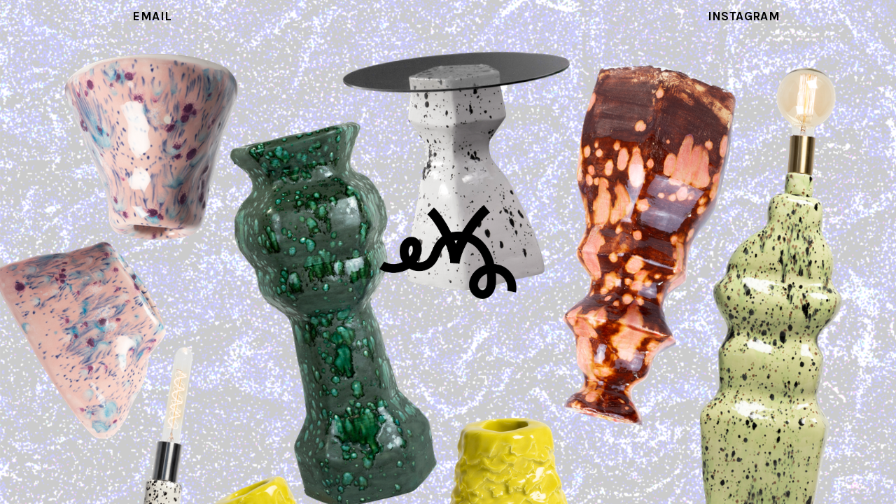

--- FILE ---
content_type: text/html; charset=UTF-8
request_url: https://evamakesceramics.com/HOME
body_size: 51695
content:
<!DOCTYPE html>
<!-- 

        Running on cargo.site

-->
<html lang="en" data-predefined-style="true" data-css-presets="true" data-css-preset data-typography-preset>
	<head>
<script>
				var __cargo_context__ = 'live';
				var __cargo_js_ver__ = 'c=3451682563';
				var __cargo_maint__ = false;
				
				
			</script>
					<meta http-equiv="X-UA-Compatible" content="IE=edge,chrome=1">
		<meta http-equiv="Content-Type" content="text/html; charset=utf-8">
		<meta name="viewport" content="initial-scale=1.0, maximum-scale=1.0, user-scalable=no">
		
			<meta name="robots" content="index,follow">
		<title>Eva Ceramics</title>
		<meta name="description" content="A newcomer on the South African visual arts scene, Eva Shuman’s interest in art comes from her love of fashion. London born and raised, Eva completed her BA in Fashion History at Central Saint Martins in 2013 before moving to South Africa. She made a career leap from writing about the visual arts to making her own in the format of colourful, playful ceramics. She currently lives and works in Cape Town.">
				<meta name="twitter:card" content="summary_large_image">
		<meta name="twitter:title" content="Eva Ceramics">
		<meta name="twitter:description" content="A newcomer on the South African visual arts scene, Eva Shuman’s interest in art comes from her love of fashion. London born and raised, Eva completed her BA in Fashion History at Central Saint Martins in 2013 before moving to South Africa. She made a career leap from writing about the visual arts to making her own in the format of colourful, playful ceramics. She currently lives and works in Cape Town.">
		<meta name="twitter:image" content="https://freight.cargo.site/i/008b1fba80d9a9fc750837d6f25d3febdf55f668c4725dc8dc9b1cb9e7a9ecce/EVA-INSTA-1.png">
		<meta property="og:locale" content="en_US">
		<meta property="og:title" content="Eva Ceramics">
		<meta property="og:description" content="A newcomer on the South African visual arts scene, Eva Shuman’s interest in art comes from her love of fashion. London born and raised, Eva completed her BA in Fashion History at Central Saint Martins in 2013 before moving to South Africa. She made a career leap from writing about the visual arts to making her own in the format of colourful, playful ceramics. She currently lives and works in Cape Town.">
		<meta property="og:url" content="https://evamakesceramics.com">
		<meta property="og:image" content="https://freight.cargo.site/i/008b1fba80d9a9fc750837d6f25d3febdf55f668c4725dc8dc9b1cb9e7a9ecce/EVA-INSTA-1.png">
		<meta property="og:type" content="website">

		<link rel="preconnect" href="https://static.cargo.site" crossorigin>
		<link rel="preconnect" href="https://freight.cargo.site" crossorigin>

		<link rel="preconnect" href="https://fonts.gstatic.com" crossorigin>
				<link rel="preconnect" href="https://type.cargo.site" crossorigin>

		<!--<link rel="preload" href="https://static.cargo.site/assets/social/IconFont-Regular-0.9.3.woff2" as="font" type="font/woff" crossorigin>-->

		<meta name="google" value="notranslate">

		<link href="https://freight.cargo.site/t/original/i/f86fc60d8ba3c425beb941eb8e9e7051e0c3bc8d40016f52cbd041a37c6e9fa8/EVA-INSTA-1.ico" rel="shortcut icon">
		<link href="https://evamakesceramics.com/rss" rel="alternate" type="application/rss+xml" title="Eva Ceramics feed">

		<link href="//fonts.googleapis.com/css?family=Karla:200,200italic,300,300italic,400,400italic,500,500italic,600,600italic,700,700italic,800,800italic&c=3451682563&" id="" rel="stylesheet" type="text/css" />
<link href="https://evamakesceramics.com/stylesheet?c=3451682563&1653468248" id="member_stylesheet" rel="stylesheet" type="text/css" />
<style id="">@font-face{font-family:Icons;src:url(https://static.cargo.site/assets/social/IconFont-Regular-0.9.3.woff2);unicode-range:U+E000-E15C,U+F0000,U+FE0E}@font-face{font-family:Icons;src:url(https://static.cargo.site/assets/social/IconFont-Regular-0.9.3.woff2);font-weight:240;unicode-range:U+E000-E15C,U+F0000,U+FE0E}@font-face{font-family:Icons;src:url(https://static.cargo.site/assets/social/IconFont-Regular-0.9.3.woff2);unicode-range:U+E000-E15C,U+F0000,U+FE0E;font-weight:400}@font-face{font-family:Icons;src:url(https://static.cargo.site/assets/social/IconFont-Regular-0.9.3.woff2);unicode-range:U+E000-E15C,U+F0000,U+FE0E;font-weight:600}@font-face{font-family:Icons;src:url(https://static.cargo.site/assets/social/IconFont-Regular-0.9.3.woff2);unicode-range:U+E000-E15C,U+F0000,U+FE0E;font-weight:800}@font-face{font-family:Icons;src:url(https://static.cargo.site/assets/social/IconFont-Regular-0.9.3.woff2);unicode-range:U+E000-E15C,U+F0000,U+FE0E;font-style:italic}@font-face{font-family:Icons;src:url(https://static.cargo.site/assets/social/IconFont-Regular-0.9.3.woff2);unicode-range:U+E000-E15C,U+F0000,U+FE0E;font-weight:200;font-style:italic}@font-face{font-family:Icons;src:url(https://static.cargo.site/assets/social/IconFont-Regular-0.9.3.woff2);unicode-range:U+E000-E15C,U+F0000,U+FE0E;font-weight:400;font-style:italic}@font-face{font-family:Icons;src:url(https://static.cargo.site/assets/social/IconFont-Regular-0.9.3.woff2);unicode-range:U+E000-E15C,U+F0000,U+FE0E;font-weight:600;font-style:italic}@font-face{font-family:Icons;src:url(https://static.cargo.site/assets/social/IconFont-Regular-0.9.3.woff2);unicode-range:U+E000-E15C,U+F0000,U+FE0E;font-weight:800;font-style:italic}body.iconfont-loading,body.iconfont-loading *{color:transparent!important}body{-moz-osx-font-smoothing:grayscale;-webkit-font-smoothing:antialiased;-webkit-text-size-adjust:none}body.no-scroll{overflow:hidden}/*!
 * Content
 */.page{word-wrap:break-word}:focus{outline:0}.pointer-events-none{pointer-events:none}.pointer-events-auto{pointer-events:auto}.pointer-events-none .page_content .audio-player,.pointer-events-none .page_content .shop_product,.pointer-events-none .page_content a,.pointer-events-none .page_content audio,.pointer-events-none .page_content button,.pointer-events-none .page_content details,.pointer-events-none .page_content iframe,.pointer-events-none .page_content img,.pointer-events-none .page_content input,.pointer-events-none .page_content video{pointer-events:auto}.pointer-events-none .page_content *>a,.pointer-events-none .page_content>a{position:relative}s *{text-transform:inherit}#toolset{position:fixed;bottom:10px;right:10px;z-index:8}.mobile #toolset,.template_site_inframe #toolset{display:none}#toolset a{display:block;height:24px;width:24px;margin:0;padding:0;text-decoration:none;background:rgba(0,0,0,.2)}#toolset a:hover{background:rgba(0,0,0,.8)}[data-adminview] #toolset a,[data-adminview] #toolset_admin a{background:rgba(0,0,0,.04);pointer-events:none;cursor:default}#toolset_admin a:active{background:rgba(0,0,0,.7)}#toolset_admin a svg>*{transform:scale(1.1) translate(0,-.5px);transform-origin:50% 50%}#toolset_admin a svg{pointer-events:none;width:100%!important;height:auto!important}#following-container{overflow:auto;-webkit-overflow-scrolling:touch}#following-container iframe{height:100%;width:100%;position:absolute;top:0;left:0;right:0;bottom:0}:root{--following-width:-400px;--following-animation-duration:450ms}@keyframes following-open{0%{transform:translateX(0)}100%{transform:translateX(var(--following-width))}}@keyframes following-open-inverse{0%{transform:translateX(0)}100%{transform:translateX(calc(-1 * var(--following-width)))}}@keyframes following-close{0%{transform:translateX(var(--following-width))}100%{transform:translateX(0)}}@keyframes following-close-inverse{0%{transform:translateX(calc(-1 * var(--following-width)))}100%{transform:translateX(0)}}body.animate-left{animation:following-open var(--following-animation-duration);animation-fill-mode:both;animation-timing-function:cubic-bezier(.24,1,.29,1)}#following-container.animate-left{animation:following-close-inverse var(--following-animation-duration);animation-fill-mode:both;animation-timing-function:cubic-bezier(.24,1,.29,1)}#following-container.animate-left #following-frame{animation:following-close var(--following-animation-duration);animation-fill-mode:both;animation-timing-function:cubic-bezier(.24,1,.29,1)}body.animate-right{animation:following-close var(--following-animation-duration);animation-fill-mode:both;animation-timing-function:cubic-bezier(.24,1,.29,1)}#following-container.animate-right{animation:following-open-inverse var(--following-animation-duration);animation-fill-mode:both;animation-timing-function:cubic-bezier(.24,1,.29,1)}#following-container.animate-right #following-frame{animation:following-open var(--following-animation-duration);animation-fill-mode:both;animation-timing-function:cubic-bezier(.24,1,.29,1)}.slick-slider{position:relative;display:block;-moz-box-sizing:border-box;box-sizing:border-box;-webkit-user-select:none;-moz-user-select:none;-ms-user-select:none;user-select:none;-webkit-touch-callout:none;-khtml-user-select:none;-ms-touch-action:pan-y;touch-action:pan-y;-webkit-tap-highlight-color:transparent}.slick-list{position:relative;display:block;overflow:hidden;margin:0;padding:0}.slick-list:focus{outline:0}.slick-list.dragging{cursor:pointer;cursor:hand}.slick-slider .slick-list,.slick-slider .slick-track{transform:translate3d(0,0,0);will-change:transform}.slick-track{position:relative;top:0;left:0;display:block}.slick-track:after,.slick-track:before{display:table;content:'';width:1px;height:1px;margin-top:-1px;margin-left:-1px}.slick-track:after{clear:both}.slick-loading .slick-track{visibility:hidden}.slick-slide{display:none;float:left;height:100%;min-height:1px}[dir=rtl] .slick-slide{float:right}.content .slick-slide img{display:inline-block}.content .slick-slide img:not(.image-zoom){cursor:pointer}.content .scrub .slick-list,.content .scrub .slick-slide img:not(.image-zoom){cursor:ew-resize}body.slideshow-scrub-dragging *{cursor:ew-resize!important}.content .slick-slide img:not([src]),.content .slick-slide img[src='']{width:100%;height:auto}.slick-slide.slick-loading img{display:none}.slick-slide.dragging img{pointer-events:none}.slick-initialized .slick-slide{display:block}.slick-loading .slick-slide{visibility:hidden}.slick-vertical .slick-slide{display:block;height:auto;border:1px solid transparent}.slick-arrow.slick-hidden{display:none}.slick-arrow{position:absolute;z-index:9;width:0;top:0;height:100%;cursor:pointer;will-change:opacity;-webkit-transition:opacity 333ms cubic-bezier(.4,0,.22,1);transition:opacity 333ms cubic-bezier(.4,0,.22,1)}.slick-arrow.hidden{opacity:0}.slick-arrow svg{position:absolute;width:36px;height:36px;top:0;left:0;right:0;bottom:0;margin:auto;transform:translate(.25px,.25px)}.slick-arrow svg.right-arrow{transform:translate(.25px,.25px) scaleX(-1)}.slick-arrow svg:active{opacity:.75}.slick-arrow svg .arrow-shape{fill:none!important;stroke:#fff;stroke-linecap:square}.slick-arrow svg .arrow-outline{fill:none!important;stroke-width:2.5px;stroke:rgba(0,0,0,.6);stroke-linecap:square}.slick-arrow.slick-next{right:0;text-align:right}.slick-next svg,.wallpaper-navigation .slick-next svg{margin-right:10px}.mobile .slick-next svg{margin-right:10px}.slick-arrow.slick-prev{text-align:left}.slick-prev svg,.wallpaper-navigation .slick-prev svg{margin-left:10px}.mobile .slick-prev svg{margin-left:10px}.loading_animation{display:none;vertical-align:middle;z-index:15;line-height:0;pointer-events:none;border-radius:100%}.loading_animation.hidden{display:none}.loading_animation.pulsing{opacity:0;display:inline-block;animation-delay:.1s;-webkit-animation-delay:.1s;-moz-animation-delay:.1s;animation-duration:12s;animation-iteration-count:infinite;animation:fade-pulse-in .5s ease-in-out;-moz-animation:fade-pulse-in .5s ease-in-out;-webkit-animation:fade-pulse-in .5s ease-in-out;-webkit-animation-fill-mode:forwards;-moz-animation-fill-mode:forwards;animation-fill-mode:forwards}.loading_animation.pulsing.no-delay{animation-delay:0s;-webkit-animation-delay:0s;-moz-animation-delay:0s}.loading_animation div{border-radius:100%}.loading_animation div svg{max-width:100%;height:auto}.loading_animation div,.loading_animation div svg{width:20px;height:20px}.loading_animation.full-width svg{width:100%;height:auto}.loading_animation.full-width.big svg{width:100px;height:100px}.loading_animation div svg>*{fill:#ccc}.loading_animation div{-webkit-animation:spin-loading 12s ease-out;-webkit-animation-iteration-count:infinite;-moz-animation:spin-loading 12s ease-out;-moz-animation-iteration-count:infinite;animation:spin-loading 12s ease-out;animation-iteration-count:infinite}.loading_animation.hidden{display:none}[data-backdrop] .loading_animation{position:absolute;top:15px;left:15px;z-index:99}.loading_animation.position-absolute.middle{top:calc(50% - 10px);left:calc(50% - 10px)}.loading_animation.position-absolute.topleft{top:0;left:0}.loading_animation.position-absolute.middleright{top:calc(50% - 10px);right:1rem}.loading_animation.position-absolute.middleleft{top:calc(50% - 10px);left:1rem}.loading_animation.gray div svg>*{fill:#999}.loading_animation.gray-dark div svg>*{fill:#666}.loading_animation.gray-darker div svg>*{fill:#555}.loading_animation.gray-light div svg>*{fill:#ccc}.loading_animation.white div svg>*{fill:rgba(255,255,255,.85)}.loading_animation.blue div svg>*{fill:#698fff}.loading_animation.inline{display:inline-block;margin-bottom:.5ex}.loading_animation.inline.left{margin-right:.5ex}@-webkit-keyframes fade-pulse-in{0%{opacity:0}50%{opacity:.5}100%{opacity:1}}@-moz-keyframes fade-pulse-in{0%{opacity:0}50%{opacity:.5}100%{opacity:1}}@keyframes fade-pulse-in{0%{opacity:0}50%{opacity:.5}100%{opacity:1}}@-webkit-keyframes pulsate{0%{opacity:1}50%{opacity:0}100%{opacity:1}}@-moz-keyframes pulsate{0%{opacity:1}50%{opacity:0}100%{opacity:1}}@keyframes pulsate{0%{opacity:1}50%{opacity:0}100%{opacity:1}}@-webkit-keyframes spin-loading{0%{transform:rotate(0)}9%{transform:rotate(1050deg)}18%{transform:rotate(-1090deg)}20%{transform:rotate(-1080deg)}23%{transform:rotate(-1080deg)}28%{transform:rotate(-1095deg)}29%{transform:rotate(-1065deg)}34%{transform:rotate(-1080deg)}35%{transform:rotate(-1050deg)}40%{transform:rotate(-1065deg)}41%{transform:rotate(-1035deg)}44%{transform:rotate(-1035deg)}47%{transform:rotate(-2160deg)}50%{transform:rotate(-2160deg)}56%{transform:rotate(45deg)}60%{transform:rotate(45deg)}80%{transform:rotate(6120deg)}100%{transform:rotate(0)}}@keyframes spin-loading{0%{transform:rotate(0)}9%{transform:rotate(1050deg)}18%{transform:rotate(-1090deg)}20%{transform:rotate(-1080deg)}23%{transform:rotate(-1080deg)}28%{transform:rotate(-1095deg)}29%{transform:rotate(-1065deg)}34%{transform:rotate(-1080deg)}35%{transform:rotate(-1050deg)}40%{transform:rotate(-1065deg)}41%{transform:rotate(-1035deg)}44%{transform:rotate(-1035deg)}47%{transform:rotate(-2160deg)}50%{transform:rotate(-2160deg)}56%{transform:rotate(45deg)}60%{transform:rotate(45deg)}80%{transform:rotate(6120deg)}100%{transform:rotate(0)}}[grid-row]{align-items:flex-start;box-sizing:border-box;display:-webkit-box;display:-webkit-flex;display:-ms-flexbox;display:flex;-webkit-flex-wrap:wrap;-ms-flex-wrap:wrap;flex-wrap:wrap}[grid-col]{box-sizing:border-box}[grid-row] [grid-col].empty:after{content:"\0000A0";cursor:text}body.mobile[data-adminview=content-editproject] [grid-row] [grid-col].empty:after{display:none}[grid-col=auto]{-webkit-box-flex:1;-webkit-flex:1;-ms-flex:1;flex:1}[grid-col=x12]{width:100%}[grid-col=x11]{width:50%}[grid-col=x10]{width:33.33%}[grid-col=x9]{width:25%}[grid-col=x8]{width:20%}[grid-col=x7]{width:16.666666667%}[grid-col=x6]{width:14.285714286%}[grid-col=x5]{width:12.5%}[grid-col=x4]{width:11.111111111%}[grid-col=x3]{width:10%}[grid-col=x2]{width:9.090909091%}[grid-col=x1]{width:8.333333333%}[grid-col="1"]{width:8.33333%}[grid-col="2"]{width:16.66667%}[grid-col="3"]{width:25%}[grid-col="4"]{width:33.33333%}[grid-col="5"]{width:41.66667%}[grid-col="6"]{width:50%}[grid-col="7"]{width:58.33333%}[grid-col="8"]{width:66.66667%}[grid-col="9"]{width:75%}[grid-col="10"]{width:83.33333%}[grid-col="11"]{width:91.66667%}[grid-col="12"]{width:100%}body.mobile [grid-responsive] [grid-col]{width:100%;-webkit-box-flex:none;-webkit-flex:none;-ms-flex:none;flex:none}[data-ce-host=true][contenteditable=true] [grid-pad]{pointer-events:none}[data-ce-host=true][contenteditable=true] [grid-pad]>*{pointer-events:auto}[grid-pad="0"]{padding:0}[grid-pad="0.25"]{padding:.125rem}[grid-pad="0.5"]{padding:.25rem}[grid-pad="0.75"]{padding:.375rem}[grid-pad="1"]{padding:.5rem}[grid-pad="1.25"]{padding:.625rem}[grid-pad="1.5"]{padding:.75rem}[grid-pad="1.75"]{padding:.875rem}[grid-pad="2"]{padding:1rem}[grid-pad="2.5"]{padding:1.25rem}[grid-pad="3"]{padding:1.5rem}[grid-pad="3.5"]{padding:1.75rem}[grid-pad="4"]{padding:2rem}[grid-pad="5"]{padding:2.5rem}[grid-pad="6"]{padding:3rem}[grid-pad="7"]{padding:3.5rem}[grid-pad="8"]{padding:4rem}[grid-pad="9"]{padding:4.5rem}[grid-pad="10"]{padding:5rem}[grid-gutter="0"]{margin:0}[grid-gutter="0.5"]{margin:-.25rem}[grid-gutter="1"]{margin:-.5rem}[grid-gutter="1.5"]{margin:-.75rem}[grid-gutter="2"]{margin:-1rem}[grid-gutter="2.5"]{margin:-1.25rem}[grid-gutter="3"]{margin:-1.5rem}[grid-gutter="3.5"]{margin:-1.75rem}[grid-gutter="4"]{margin:-2rem}[grid-gutter="5"]{margin:-2.5rem}[grid-gutter="6"]{margin:-3rem}[grid-gutter="7"]{margin:-3.5rem}[grid-gutter="8"]{margin:-4rem}[grid-gutter="10"]{margin:-5rem}[grid-gutter="12"]{margin:-6rem}[grid-gutter="14"]{margin:-7rem}[grid-gutter="16"]{margin:-8rem}[grid-gutter="18"]{margin:-9rem}[grid-gutter="20"]{margin:-10rem}small{max-width:100%;text-decoration:inherit}img:not([src]),img[src='']{outline:1px solid rgba(177,177,177,.4);outline-offset:-1px;content:url([data-uri])}img.image-zoom{cursor:-webkit-zoom-in;cursor:-moz-zoom-in;cursor:zoom-in}#imprimatur{color:#333;font-size:10px;font-family:-apple-system,BlinkMacSystemFont,"Segoe UI",Roboto,Oxygen,Ubuntu,Cantarell,"Open Sans","Helvetica Neue",sans-serif,"Sans Serif",Icons;/*!System*/position:fixed;opacity:.3;right:-28px;bottom:160px;transform:rotate(270deg);-ms-transform:rotate(270deg);-webkit-transform:rotate(270deg);z-index:8;text-transform:uppercase;color:#999;opacity:.5;padding-bottom:2px;text-decoration:none}.mobile #imprimatur{display:none}bodycopy cargo-link a{font-family:-apple-system,BlinkMacSystemFont,"Segoe UI",Roboto,Oxygen,Ubuntu,Cantarell,"Open Sans","Helvetica Neue",sans-serif,"Sans Serif",Icons;/*!System*/font-size:12px;font-style:normal;font-weight:400;transform:rotate(270deg);text-decoration:none;position:fixed!important;right:-27px;bottom:100px;text-decoration:none;letter-spacing:normal;background:0 0;border:0;border-bottom:0;outline:0}/*! PhotoSwipe Default UI CSS by Dmitry Semenov | photoswipe.com | MIT license */.pswp--has_mouse .pswp__button--arrow--left,.pswp--has_mouse .pswp__button--arrow--right,.pswp__ui{visibility:visible}.pswp--minimal--dark .pswp__top-bar,.pswp__button{background:0 0}.pswp,.pswp__bg,.pswp__container,.pswp__img--placeholder,.pswp__zoom-wrap,.quick-view-navigation{-webkit-backface-visibility:hidden}.pswp__button{cursor:pointer;opacity:1;-webkit-appearance:none;transition:opacity .2s;-webkit-box-shadow:none;box-shadow:none}.pswp__button-close>svg{top:10px;right:10px;margin-left:auto}.pswp--touch .quick-view-navigation{display:none}.pswp__ui{-webkit-font-smoothing:auto;opacity:1;z-index:1550}.quick-view-navigation{will-change:opacity;-webkit-transition:opacity 333ms cubic-bezier(.4,0,.22,1);transition:opacity 333ms cubic-bezier(.4,0,.22,1)}.quick-view-navigation .pswp__group .pswp__button{pointer-events:auto}.pswp__button>svg{position:absolute;width:36px;height:36px}.quick-view-navigation .pswp__group:active svg{opacity:.75}.pswp__button svg .shape-shape{fill:#fff}.pswp__button svg .shape-outline{fill:#000}.pswp__button-prev>svg{top:0;bottom:0;left:10px;margin:auto}.pswp__button-next>svg{top:0;bottom:0;right:10px;margin:auto}.quick-view-navigation .pswp__group .pswp__button-prev{position:absolute;left:0;top:0;width:0;height:100%}.quick-view-navigation .pswp__group .pswp__button-next{position:absolute;right:0;top:0;width:0;height:100%}.quick-view-navigation .close-button,.quick-view-navigation .left-arrow,.quick-view-navigation .right-arrow{transform:translate(.25px,.25px)}.quick-view-navigation .right-arrow{transform:translate(.25px,.25px) scaleX(-1)}.pswp__button svg .shape-outline{fill:transparent!important;stroke:#000;stroke-width:2.5px;stroke-linecap:square}.pswp__button svg .shape-shape{fill:transparent!important;stroke:#fff;stroke-width:1.5px;stroke-linecap:square}.pswp__bg,.pswp__scroll-wrap,.pswp__zoom-wrap{width:100%;position:absolute}.quick-view-navigation .pswp__group .pswp__button-close{margin:0}.pswp__container,.pswp__item,.pswp__zoom-wrap{right:0;bottom:0;top:0;position:absolute;left:0}.pswp__ui--hidden .pswp__button{opacity:.001}.pswp__ui--hidden .pswp__button,.pswp__ui--hidden .pswp__button *{pointer-events:none}.pswp .pswp__ui.pswp__ui--displaynone{display:none}.pswp__element--disabled{display:none!important}/*! PhotoSwipe main CSS by Dmitry Semenov | photoswipe.com | MIT license */.pswp{position:fixed;display:none;height:100%;width:100%;top:0;left:0;right:0;bottom:0;margin:auto;-ms-touch-action:none;touch-action:none;z-index:9999999;-webkit-text-size-adjust:100%;line-height:initial;letter-spacing:initial;outline:0}.pswp img{max-width:none}.pswp--zoom-disabled .pswp__img{cursor:default!important}.pswp--animate_opacity{opacity:.001;will-change:opacity;-webkit-transition:opacity 333ms cubic-bezier(.4,0,.22,1);transition:opacity 333ms cubic-bezier(.4,0,.22,1)}.pswp--open{display:block}.pswp--zoom-allowed .pswp__img{cursor:-webkit-zoom-in;cursor:-moz-zoom-in;cursor:zoom-in}.pswp--zoomed-in .pswp__img{cursor:-webkit-grab;cursor:-moz-grab;cursor:grab}.pswp--dragging .pswp__img{cursor:-webkit-grabbing;cursor:-moz-grabbing;cursor:grabbing}.pswp__bg{left:0;top:0;height:100%;opacity:0;transform:translateZ(0);will-change:opacity}.pswp__scroll-wrap{left:0;top:0;height:100%}.pswp__container,.pswp__zoom-wrap{-ms-touch-action:none;touch-action:none}.pswp__container,.pswp__img{-webkit-user-select:none;-moz-user-select:none;-ms-user-select:none;user-select:none;-webkit-tap-highlight-color:transparent;-webkit-touch-callout:none}.pswp__zoom-wrap{-webkit-transform-origin:left top;-ms-transform-origin:left top;transform-origin:left top;-webkit-transition:-webkit-transform 222ms cubic-bezier(.4,0,.22,1);transition:transform 222ms cubic-bezier(.4,0,.22,1)}.pswp__bg{-webkit-transition:opacity 222ms cubic-bezier(.4,0,.22,1);transition:opacity 222ms cubic-bezier(.4,0,.22,1)}.pswp--animated-in .pswp__bg,.pswp--animated-in .pswp__zoom-wrap{-webkit-transition:none;transition:none}.pswp--hide-overflow .pswp__scroll-wrap,.pswp--hide-overflow.pswp{overflow:hidden}.pswp__img{position:absolute;width:auto;height:auto;top:0;left:0}.pswp__img--placeholder--blank{background:#222}.pswp--ie .pswp__img{width:100%!important;height:auto!important;left:0;top:0}.pswp__ui--idle{opacity:0}.pswp__error-msg{position:absolute;left:0;top:50%;width:100%;text-align:center;font-size:14px;line-height:16px;margin-top:-8px;color:#ccc}.pswp__error-msg a{color:#ccc;text-decoration:underline}.pswp__error-msg{font-family:-apple-system,BlinkMacSystemFont,"Segoe UI",Roboto,Oxygen,Ubuntu,Cantarell,"Open Sans","Helvetica Neue",sans-serif}.quick-view.mouse-down .iframe-item{pointer-events:none!important}.quick-view-caption-positioner{pointer-events:none;width:100%;height:100%}.quick-view-caption-wrapper{margin:auto;position:absolute;bottom:0;left:0;right:0}.quick-view-horizontal-align-left .quick-view-caption-wrapper{margin-left:0}.quick-view-horizontal-align-right .quick-view-caption-wrapper{margin-right:0}[data-quick-view-caption]{transition:.1s opacity ease-in-out;position:absolute;bottom:0;left:0;right:0}.quick-view-horizontal-align-left [data-quick-view-caption]{text-align:left}.quick-view-horizontal-align-right [data-quick-view-caption]{text-align:right}.quick-view-caption{transition:.1s opacity ease-in-out}.quick-view-caption>*{display:inline-block}.quick-view-caption *{pointer-events:auto}.quick-view-caption.hidden{opacity:0}.shop_product .dropdown_wrapper{flex:0 0 100%;position:relative}.shop_product select{appearance:none;-moz-appearance:none;-webkit-appearance:none;outline:0;-webkit-font-smoothing:antialiased;-moz-osx-font-smoothing:grayscale;cursor:pointer;border-radius:0;white-space:nowrap;overflow:hidden!important;text-overflow:ellipsis}.shop_product select.dropdown::-ms-expand{display:none}.shop_product a{cursor:pointer;border-bottom:none;text-decoration:none}.shop_product a.out-of-stock{pointer-events:none}body.audio-player-dragging *{cursor:ew-resize!important}.audio-player{display:inline-flex;flex:1 0 calc(100% - 2px);width:calc(100% - 2px)}.audio-player .button{height:100%;flex:0 0 3.3rem;display:flex}.audio-player .separator{left:3.3rem;height:100%}.audio-player .buffer{width:0%;height:100%;transition:left .3s linear,width .3s linear}.audio-player.seeking .buffer{transition:left 0s,width 0s}.audio-player.seeking{user-select:none;-webkit-user-select:none;cursor:ew-resize}.audio-player.seeking *{user-select:none;-webkit-user-select:none;cursor:ew-resize}.audio-player .bar{overflow:hidden;display:flex;justify-content:space-between;align-content:center;flex-grow:1}.audio-player .progress{width:0%;height:100%;transition:width .3s linear}.audio-player.seeking .progress{transition:width 0s}.audio-player .pause,.audio-player .play{cursor:pointer;height:100%}.audio-player .note-icon{margin:auto 0;order:2;flex:0 1 auto}.audio-player .title{white-space:nowrap;overflow:hidden;text-overflow:ellipsis;pointer-events:none;user-select:none;padding:.5rem 0 .5rem 1rem;margin:auto auto auto 0;flex:0 3 auto;min-width:0;width:100%}.audio-player .total-time{flex:0 1 auto;margin:auto 0}.audio-player .current-time,.audio-player .play-text{flex:0 1 auto;margin:auto 0}.audio-player .stream-anim{user-select:none;margin:auto auto auto 0}.audio-player .stream-anim span{display:inline-block}.audio-player .buffer,.audio-player .current-time,.audio-player .note-svg,.audio-player .play-text,.audio-player .separator,.audio-player .total-time{user-select:none;pointer-events:none}.audio-player .buffer,.audio-player .play-text,.audio-player .progress{position:absolute}.audio-player,.audio-player .bar,.audio-player .button,.audio-player .current-time,.audio-player .note-icon,.audio-player .pause,.audio-player .play,.audio-player .total-time{position:relative}body.mobile .audio-player,body.mobile .audio-player *{-webkit-touch-callout:none}#standalone-admin-frame{border:0;width:400px;position:absolute;right:0;top:0;height:100vh;z-index:99}body[standalone-admin=true] #standalone-admin-frame{transform:translate(0,0)}body[standalone-admin=true] .main_container{width:calc(100% - 400px)}body[standalone-admin=false] #standalone-admin-frame{transform:translate(100%,0)}body[standalone-admin=false] .main_container{width:100%}.toggle_standaloneAdmin{position:fixed;top:0;right:400px;height:40px;width:40px;z-index:999;cursor:pointer;background-color:rgba(0,0,0,.4)}.toggle_standaloneAdmin:active{opacity:.7}body[standalone-admin=false] .toggle_standaloneAdmin{right:0}.toggle_standaloneAdmin *{color:#fff;fill:#fff}.toggle_standaloneAdmin svg{padding:6px;width:100%;height:100%;opacity:.85}body[standalone-admin=false] .toggle_standaloneAdmin #close,body[standalone-admin=true] .toggle_standaloneAdmin #backdropsettings{display:none}.toggle_standaloneAdmin>div{width:100%;height:100%}#admin_toggle_button{position:fixed;top:50%;transform:translate(0,-50%);right:400px;height:36px;width:12px;z-index:999;cursor:pointer;background-color:rgba(0,0,0,.09);padding-left:2px;margin-right:5px}#admin_toggle_button .bar{content:'';background:rgba(0,0,0,.09);position:fixed;width:5px;bottom:0;top:0;z-index:10}#admin_toggle_button:active{background:rgba(0,0,0,.065)}#admin_toggle_button *{color:#fff;fill:#fff}#admin_toggle_button svg{padding:0;width:16px;height:36px;margin-left:1px;opacity:1}#admin_toggle_button svg *{fill:#fff;opacity:1}#admin_toggle_button[data-state=closed] .toggle_admin_close{display:none}#admin_toggle_button[data-state=closed],#admin_toggle_button[data-state=closed] .toggle_admin_open{width:20px;cursor:pointer;margin:0}#admin_toggle_button[data-state=closed] svg{margin-left:2px}#admin_toggle_button[data-state=open] .toggle_admin_open{display:none}select,select *{text-rendering:auto!important}b b{font-weight:inherit}*{-webkit-box-sizing:border-box;-moz-box-sizing:border-box;box-sizing:border-box}customhtml>*{position:relative;z-index:10}body,html{min-height:100vh;margin:0;padding:0}html{touch-action:manipulation;position:relative;background-color:#fff}.main_container{min-height:100vh;width:100%;overflow:hidden}.container{display:-webkit-box;display:-webkit-flex;display:-moz-box;display:-ms-flexbox;display:flex;-webkit-flex-wrap:wrap;-moz-flex-wrap:wrap;-ms-flex-wrap:wrap;flex-wrap:wrap;max-width:100%;width:100%;overflow:visible}.container{align-items:flex-start;-webkit-align-items:flex-start}.page{z-index:2}.page ul li>text-limit{display:block}.content,.content_container,.pinned{-webkit-flex:1 0 auto;-moz-flex:1 0 auto;-ms-flex:1 0 auto;flex:1 0 auto;max-width:100%}.content_container{width:100%}.content_container.full_height{min-height:100vh}.page_background{position:absolute;top:0;left:0;width:100%;height:100%}.page_container{position:relative;overflow:visible;width:100%}.backdrop{position:absolute;top:0;z-index:1;width:100%;height:100%;max-height:100vh}.backdrop>div{position:absolute;top:0;left:0;width:100%;height:100%;-webkit-backface-visibility:hidden;backface-visibility:hidden;transform:translate3d(0,0,0);contain:strict}[data-backdrop].backdrop>div[data-overflowing]{max-height:100vh;position:absolute;top:0;left:0}body.mobile [split-responsive]{display:flex;flex-direction:column}body.mobile [split-responsive] .container{width:100%;order:2}body.mobile [split-responsive] .backdrop{position:relative;height:50vh;width:100%;order:1}body.mobile [split-responsive] [data-auxiliary].backdrop{position:absolute;height:50vh;width:100%;order:1}.page{position:relative;z-index:2}img[data-align=left]{float:left}img[data-align=right]{float:right}[data-rotation]{transform-origin:center center}.content .page_content:not([contenteditable=true]) [data-draggable]{pointer-events:auto!important;backface-visibility:hidden}.preserve-3d{-moz-transform-style:preserve-3d;transform-style:preserve-3d}.content .page_content:not([contenteditable=true]) [data-draggable] iframe{pointer-events:none!important}.dragging-active iframe{pointer-events:none!important}.content .page_content:not([contenteditable=true]) [data-draggable]:active{opacity:1}.content .scroll-transition-fade{transition:transform 1s ease-in-out,opacity .8s ease-in-out}.content .scroll-transition-fade.below-viewport{opacity:0;transform:translateY(40px)}.mobile.full_width .page_container:not([split-layout]) .container_width{width:100%}[data-view=pinned_bottom] .bottom_pin_invisibility{visibility:hidden}.pinned{position:relative;width:100%}.pinned .page_container.accommodate:not(.fixed):not(.overlay){z-index:2}.pinned .page_container.overlay{position:absolute;z-index:4}.pinned .page_container.overlay.fixed{position:fixed}.pinned .page_container.overlay.fixed .page{max-height:100vh;-webkit-overflow-scrolling:touch}.pinned .page_container.overlay.fixed .page.allow-scroll{overflow-y:auto;overflow-x:hidden}.pinned .page_container.overlay.fixed .page.allow-scroll{align-items:flex-start;-webkit-align-items:flex-start}.pinned .page_container .page.allow-scroll::-webkit-scrollbar{width:0;background:0 0;display:none}.pinned.pinned_top .page_container.overlay{left:0;top:0}.pinned.pinned_bottom .page_container.overlay{left:0;bottom:0}div[data-container=set]:empty{margin-top:1px}.thumbnails{position:relative;z-index:1}[thumbnails=grid]{align-items:baseline}[thumbnails=justify] .thumbnail{box-sizing:content-box}[thumbnails][data-padding-zero] .thumbnail{margin-bottom:-1px}[thumbnails=montessori] .thumbnail{pointer-events:auto;position:absolute}[thumbnails] .thumbnail>a{display:block;text-decoration:none}[thumbnails=montessori]{height:0}[thumbnails][data-resizing],[thumbnails][data-resizing] *{cursor:nwse-resize}[thumbnails] .thumbnail .resize-handle{cursor:nwse-resize;width:26px;height:26px;padding:5px;position:absolute;opacity:.75;right:-1px;bottom:-1px;z-index:100}[thumbnails][data-resizing] .resize-handle{display:none}[thumbnails] .thumbnail .resize-handle svg{position:absolute;top:0;left:0}[thumbnails] .thumbnail .resize-handle:hover{opacity:1}[data-can-move].thumbnail .resize-handle svg .resize_path_outline{fill:#fff}[data-can-move].thumbnail .resize-handle svg .resize_path{fill:#000}[thumbnails=montessori] .thumbnail_sizer{height:0;width:100%;position:relative;padding-bottom:100%;pointer-events:none}[thumbnails] .thumbnail img{display:block;min-height:3px;margin-bottom:0}[thumbnails] .thumbnail img:not([src]),img[src=""]{margin:0!important;width:100%;min-height:3px;height:100%!important;position:absolute}[aspect-ratio="1x1"].thumb_image{height:0;padding-bottom:100%;overflow:hidden}[aspect-ratio="4x3"].thumb_image{height:0;padding-bottom:75%;overflow:hidden}[aspect-ratio="16x9"].thumb_image{height:0;padding-bottom:56.25%;overflow:hidden}[thumbnails] .thumb_image{width:100%;position:relative}[thumbnails][thumbnail-vertical-align=top]{align-items:flex-start}[thumbnails][thumbnail-vertical-align=middle]{align-items:center}[thumbnails][thumbnail-vertical-align=bottom]{align-items:baseline}[thumbnails][thumbnail-horizontal-align=left]{justify-content:flex-start}[thumbnails][thumbnail-horizontal-align=middle]{justify-content:center}[thumbnails][thumbnail-horizontal-align=right]{justify-content:flex-end}.thumb_image.default_image>svg{position:absolute;top:0;left:0;bottom:0;right:0;width:100%;height:100%}.thumb_image.default_image{outline:1px solid #ccc;outline-offset:-1px;position:relative}.mobile.full_width [data-view=Thumbnail] .thumbnails_width{width:100%}.content [data-draggable] a:active,.content [data-draggable] img:active{opacity:initial}.content .draggable-dragging{opacity:initial}[data-draggable].draggable_visible{visibility:visible}[data-draggable].draggable_hidden{visibility:hidden}.gallery_card [data-draggable],.marquee [data-draggable]{visibility:inherit}[data-draggable]{visibility:visible;background-color:rgba(0,0,0,.003)}#site_menu_panel_container .image-gallery:not(.initialized){height:0;padding-bottom:100%;min-height:initial}.image-gallery:not(.initialized){min-height:100vh;visibility:hidden;width:100%}.image-gallery .gallery_card img{display:block;width:100%;height:auto}.image-gallery .gallery_card{transform-origin:center}.image-gallery .gallery_card.dragging{opacity:.1;transform:initial!important}.image-gallery:not([image-gallery=slideshow]) .gallery_card iframe:only-child,.image-gallery:not([image-gallery=slideshow]) .gallery_card video:only-child{width:100%;height:100%;top:0;left:0;position:absolute}.image-gallery[image-gallery=slideshow] .gallery_card video[muted][autoplay]:not([controls]),.image-gallery[image-gallery=slideshow] .gallery_card video[muted][data-autoplay]:not([controls]){pointer-events:none}.image-gallery [image-gallery-pad="0"] video:only-child{object-fit:cover;height:calc(100% + 1px)}div.image-gallery>a,div.image-gallery>iframe,div.image-gallery>img,div.image-gallery>video{display:none}[image-gallery-row]{align-items:flex-start;box-sizing:border-box;display:-webkit-box;display:-webkit-flex;display:-ms-flexbox;display:flex;-webkit-flex-wrap:wrap;-ms-flex-wrap:wrap;flex-wrap:wrap}.image-gallery .gallery_card_image{width:100%;position:relative}[data-predefined-style=true] .image-gallery a.gallery_card{display:block;border:none}[image-gallery-col]{box-sizing:border-box}[image-gallery-col=x12]{width:100%}[image-gallery-col=x11]{width:50%}[image-gallery-col=x10]{width:33.33%}[image-gallery-col=x9]{width:25%}[image-gallery-col=x8]{width:20%}[image-gallery-col=x7]{width:16.666666667%}[image-gallery-col=x6]{width:14.285714286%}[image-gallery-col=x5]{width:12.5%}[image-gallery-col=x4]{width:11.111111111%}[image-gallery-col=x3]{width:10%}[image-gallery-col=x2]{width:9.090909091%}[image-gallery-col=x1]{width:8.333333333%}.content .page_content [image-gallery-pad].image-gallery{pointer-events:none}.content .page_content [image-gallery-pad].image-gallery .gallery_card_image>*,.content .page_content [image-gallery-pad].image-gallery .gallery_image_caption{pointer-events:auto}.content .page_content [image-gallery-pad="0"]{padding:0}.content .page_content [image-gallery-pad="0.25"]{padding:.125rem}.content .page_content [image-gallery-pad="0.5"]{padding:.25rem}.content .page_content [image-gallery-pad="0.75"]{padding:.375rem}.content .page_content [image-gallery-pad="1"]{padding:.5rem}.content .page_content [image-gallery-pad="1.25"]{padding:.625rem}.content .page_content [image-gallery-pad="1.5"]{padding:.75rem}.content .page_content [image-gallery-pad="1.75"]{padding:.875rem}.content .page_content [image-gallery-pad="2"]{padding:1rem}.content .page_content [image-gallery-pad="2.5"]{padding:1.25rem}.content .page_content [image-gallery-pad="3"]{padding:1.5rem}.content .page_content [image-gallery-pad="3.5"]{padding:1.75rem}.content .page_content [image-gallery-pad="4"]{padding:2rem}.content .page_content [image-gallery-pad="5"]{padding:2.5rem}.content .page_content [image-gallery-pad="6"]{padding:3rem}.content .page_content [image-gallery-pad="7"]{padding:3.5rem}.content .page_content [image-gallery-pad="8"]{padding:4rem}.content .page_content [image-gallery-pad="9"]{padding:4.5rem}.content .page_content [image-gallery-pad="10"]{padding:5rem}.content .page_content [image-gallery-gutter="0"]{margin:0}.content .page_content [image-gallery-gutter="0.5"]{margin:-.25rem}.content .page_content [image-gallery-gutter="1"]{margin:-.5rem}.content .page_content [image-gallery-gutter="1.5"]{margin:-.75rem}.content .page_content [image-gallery-gutter="2"]{margin:-1rem}.content .page_content [image-gallery-gutter="2.5"]{margin:-1.25rem}.content .page_content [image-gallery-gutter="3"]{margin:-1.5rem}.content .page_content [image-gallery-gutter="3.5"]{margin:-1.75rem}.content .page_content [image-gallery-gutter="4"]{margin:-2rem}.content .page_content [image-gallery-gutter="5"]{margin:-2.5rem}.content .page_content [image-gallery-gutter="6"]{margin:-3rem}.content .page_content [image-gallery-gutter="7"]{margin:-3.5rem}.content .page_content [image-gallery-gutter="8"]{margin:-4rem}.content .page_content [image-gallery-gutter="10"]{margin:-5rem}.content .page_content [image-gallery-gutter="12"]{margin:-6rem}.content .page_content [image-gallery-gutter="14"]{margin:-7rem}.content .page_content [image-gallery-gutter="16"]{margin:-8rem}.content .page_content [image-gallery-gutter="18"]{margin:-9rem}.content .page_content [image-gallery-gutter="20"]{margin:-10rem}[image-gallery=slideshow]:not(.initialized)>*{min-height:1px;opacity:0;min-width:100%}[image-gallery=slideshow][data-constrained-by=height] [image-gallery-vertical-align].slick-track{align-items:flex-start}[image-gallery=slideshow] img.image-zoom:active{opacity:initial}[image-gallery=slideshow].slick-initialized .gallery_card{pointer-events:none}[image-gallery=slideshow].slick-initialized .gallery_card.slick-current{pointer-events:auto}[image-gallery=slideshow] .gallery_card:not(.has_caption){line-height:0}.content .page_content [image-gallery=slideshow].image-gallery>*{pointer-events:auto}.content [image-gallery=slideshow].image-gallery.slick-initialized .gallery_card{overflow:hidden;margin:0;display:flex;flex-flow:row wrap;flex-shrink:0}.content [image-gallery=slideshow].image-gallery.slick-initialized .gallery_card.slick-current{overflow:visible}[image-gallery=slideshow] .gallery_image_caption{opacity:1;transition:opacity .3s;-webkit-transition:opacity .3s;width:100%;margin-left:auto;margin-right:auto;clear:both}[image-gallery-horizontal-align=left] .gallery_image_caption{text-align:left}[image-gallery-horizontal-align=middle] .gallery_image_caption{text-align:center}[image-gallery-horizontal-align=right] .gallery_image_caption{text-align:right}[image-gallery=slideshow][data-slideshow-in-transition] .gallery_image_caption{opacity:0;transition:opacity .3s;-webkit-transition:opacity .3s}[image-gallery=slideshow] .gallery_card_image{width:initial;margin:0;display:inline-block}[image-gallery=slideshow] .gallery_card img{margin:0;display:block}[image-gallery=slideshow][data-exploded]{align-items:flex-start;box-sizing:border-box;display:-webkit-box;display:-webkit-flex;display:-ms-flexbox;display:flex;-webkit-flex-wrap:wrap;-ms-flex-wrap:wrap;flex-wrap:wrap;justify-content:flex-start;align-content:flex-start}[image-gallery=slideshow][data-exploded] .gallery_card{padding:1rem;width:16.666%}[image-gallery=slideshow][data-exploded] .gallery_card_image{height:0;display:block;width:100%}[image-gallery=grid]{align-items:baseline}[image-gallery=grid] .gallery_card.has_caption .gallery_card_image{display:block}[image-gallery=grid] [image-gallery-pad="0"].gallery_card{margin-bottom:-1px}[image-gallery=grid] .gallery_card img{margin:0}[image-gallery=columns] .gallery_card img{margin:0}[image-gallery=justify]{align-items:flex-start}[image-gallery=justify] .gallery_card img{margin:0}[image-gallery=montessori][image-gallery-row]{display:block}[image-gallery=montessori] a.gallery_card,[image-gallery=montessori] div.gallery_card{position:absolute;pointer-events:auto}[image-gallery=montessori][data-can-move] .gallery_card,[image-gallery=montessori][data-can-move] .gallery_card .gallery_card_image,[image-gallery=montessori][data-can-move] .gallery_card .gallery_card_image>*{cursor:move}[image-gallery=montessori]{position:relative;height:0}[image-gallery=freeform] .gallery_card{position:relative}[image-gallery=freeform] [image-gallery-pad="0"].gallery_card{margin-bottom:-1px}[image-gallery-vertical-align]{display:flex;flex-flow:row wrap}[image-gallery-vertical-align].slick-track{display:flex;flex-flow:row nowrap}.image-gallery .slick-list{margin-bottom:-.3px}[image-gallery-vertical-align=top]{align-content:flex-start;align-items:flex-start}[image-gallery-vertical-align=middle]{align-items:center;align-content:center}[image-gallery-vertical-align=bottom]{align-content:flex-end;align-items:flex-end}[image-gallery-horizontal-align=left]{justify-content:flex-start}[image-gallery-horizontal-align=middle]{justify-content:center}[image-gallery-horizontal-align=right]{justify-content:flex-end}.image-gallery[data-resizing],.image-gallery[data-resizing] *{cursor:nwse-resize!important}.image-gallery .gallery_card .resize-handle,.image-gallery .gallery_card .resize-handle *{cursor:nwse-resize!important}.image-gallery .gallery_card .resize-handle{width:26px;height:26px;padding:5px;position:absolute;opacity:.75;right:-1px;bottom:-1px;z-index:10}.image-gallery[data-resizing] .resize-handle{display:none}.image-gallery .gallery_card .resize-handle svg{cursor:nwse-resize!important;position:absolute;top:0;left:0}.image-gallery .gallery_card .resize-handle:hover{opacity:1}[data-can-move].gallery_card .resize-handle svg .resize_path_outline{fill:#fff}[data-can-move].gallery_card .resize-handle svg .resize_path{fill:#000}[image-gallery=montessori] .thumbnail_sizer{height:0;width:100%;position:relative;padding-bottom:100%;pointer-events:none}#site_menu_button{display:block;text-decoration:none;pointer-events:auto;z-index:9;vertical-align:top;cursor:pointer;box-sizing:content-box;font-family:Icons}#site_menu_button.custom_icon{padding:0;line-height:0}#site_menu_button.custom_icon img{width:100%;height:auto}#site_menu_wrapper.disabled #site_menu_button{display:none}#site_menu_wrapper.mobile_only #site_menu_button{display:none}body.mobile #site_menu_wrapper.mobile_only:not(.disabled) #site_menu_button:not(.active){display:block}#site_menu_panel_container[data-type=cargo_menu] #site_menu_panel{display:block;position:fixed;top:0;right:0;bottom:0;left:0;z-index:10;cursor:default}.site_menu{pointer-events:auto;position:absolute;z-index:11;top:0;bottom:0;line-height:0;max-width:400px;min-width:300px;font-size:20px;text-align:left;background:rgba(20,20,20,.95);padding:20px 30px 90px 30px;overflow-y:auto;overflow-x:hidden;display:-webkit-box;display:-webkit-flex;display:-ms-flexbox;display:flex;-webkit-box-orient:vertical;-webkit-box-direction:normal;-webkit-flex-direction:column;-ms-flex-direction:column;flex-direction:column;-webkit-box-pack:start;-webkit-justify-content:flex-start;-ms-flex-pack:start;justify-content:flex-start}body.mobile #site_menu_wrapper .site_menu{-webkit-overflow-scrolling:touch;min-width:auto;max-width:100%;width:100%;padding:20px}#site_menu_wrapper[data-sitemenu-position=bottom-left] #site_menu,#site_menu_wrapper[data-sitemenu-position=top-left] #site_menu{left:0}#site_menu_wrapper[data-sitemenu-position=bottom-right] #site_menu,#site_menu_wrapper[data-sitemenu-position=top-right] #site_menu{right:0}#site_menu_wrapper[data-type=page] .site_menu{right:0;left:0;width:100%;padding:0;margin:0;background:0 0}.site_menu_wrapper.open .site_menu{display:block}.site_menu div{display:block}.site_menu a{text-decoration:none;display:inline-block;color:rgba(255,255,255,.75);max-width:100%;overflow:hidden;white-space:nowrap;text-overflow:ellipsis;line-height:1.4}.site_menu div a.active{color:rgba(255,255,255,.4)}.site_menu div.set-link>a{font-weight:700}.site_menu div.hidden{display:none}.site_menu .close{display:block;position:absolute;top:0;right:10px;font-size:60px;line-height:50px;font-weight:200;color:rgba(255,255,255,.4);cursor:pointer;user-select:none}#site_menu_panel_container .page_container{position:relative;overflow:hidden;background:0 0;z-index:2}#site_menu_panel_container .site_menu_page_wrapper{position:fixed;top:0;left:0;overflow-y:auto;-webkit-overflow-scrolling:touch;height:100%;width:100%;z-index:100}#site_menu_panel_container .site_menu_page_wrapper .backdrop{pointer-events:none}#site_menu_panel_container #site_menu_page_overlay{position:fixed;top:0;right:0;bottom:0;left:0;cursor:default;z-index:1}#shop_button{display:block;text-decoration:none;pointer-events:auto;z-index:9;vertical-align:top;cursor:pointer;box-sizing:content-box;font-family:Icons}#shop_button.custom_icon{padding:0;line-height:0}#shop_button.custom_icon img{width:100%;height:auto}#shop_button.disabled{display:none}.loading[data-loading]{display:none;position:fixed;bottom:8px;left:8px;z-index:100}.new_site_button_wrapper{font-size:1.8rem;font-weight:400;color:rgba(0,0,0,.85);font-family:-apple-system,BlinkMacSystemFont,'Segoe UI',Roboto,Oxygen,Ubuntu,Cantarell,'Open Sans','Helvetica Neue',sans-serif,'Sans Serif',Icons;font-style:normal;line-height:1.4;color:#fff;position:fixed;bottom:0;right:0;z-index:999}body.template_site #toolset{display:none!important}body.mobile .new_site_button{display:none}.new_site_button{display:flex;height:44px;cursor:pointer}.new_site_button .plus{width:44px;height:100%}.new_site_button .plus svg{width:100%;height:100%}.new_site_button .plus svg line{stroke:#000;stroke-width:2px}.new_site_button .plus:after,.new_site_button .plus:before{content:'';width:30px;height:2px}.new_site_button .text{background:#0fce83;display:none;padding:7.5px 15px 7.5px 15px;height:100%;font-size:20px;color:#222}.new_site_button:active{opacity:.8}.new_site_button.show_full .text{display:block}.new_site_button.show_full .plus{display:none}html:not(.admin-wrapper) .template_site #confirm_modal [data-progress] .progress-indicator:after{content:'Generating Site...';padding:7.5px 15px;right:-200px;color:#000}bodycopy svg.marker-overlay,bodycopy svg.marker-overlay *{transform-origin:0 0;-webkit-transform-origin:0 0;box-sizing:initial}bodycopy svg#svgroot{box-sizing:initial}bodycopy svg.marker-overlay{padding:inherit;position:absolute;left:0;top:0;width:100%;height:100%;min-height:1px;overflow:visible;pointer-events:none;z-index:999}bodycopy svg.marker-overlay *{pointer-events:initial}bodycopy svg.marker-overlay text{letter-spacing:initial}bodycopy svg.marker-overlay a{cursor:pointer}.marquee:not(.torn-down){overflow:hidden;width:100%;position:relative;padding-bottom:.25em;padding-top:.25em;margin-bottom:-.25em;margin-top:-.25em;contain:layout}.marquee .marquee_contents{will-change:transform;display:flex;flex-direction:column}.marquee[behavior][direction].torn-down{white-space:normal}.marquee[behavior=bounce] .marquee_contents{display:block;float:left;clear:both}.marquee[behavior=bounce] .marquee_inner{display:block}.marquee[behavior=bounce][direction=vertical] .marquee_contents{width:100%}.marquee[behavior=bounce][direction=diagonal] .marquee_inner:last-child,.marquee[behavior=bounce][direction=vertical] .marquee_inner:last-child{position:relative;visibility:hidden}.marquee[behavior=bounce][direction=horizontal],.marquee[behavior=scroll][direction=horizontal]{white-space:pre}.marquee[behavior=scroll][direction=horizontal] .marquee_contents{display:inline-flex;white-space:nowrap;min-width:100%}.marquee[behavior=scroll][direction=horizontal] .marquee_inner{min-width:100%}.marquee[behavior=scroll] .marquee_inner:first-child{will-change:transform;position:absolute;width:100%;top:0;left:0}.cycle{display:none}</style>
<script type="text/json" data-set="defaults" >{"current_offset":0,"current_page":1,"cargo_url":"evaceramics","is_domain":true,"is_mobile":false,"is_tablet":false,"is_phone":false,"api_path":"https:\/\/evamakesceramics.com\/_api","is_editor":false,"is_template":false,"is_direct_link":true,"direct_link_pid":12652273}</script>
<script type="text/json" data-set="DisplayOptions" >{"user_id":703213,"pagination_count":24,"title_in_project":true,"disable_project_scroll":false,"learning_cargo_seen":true,"resource_url":null,"use_sets":null,"sets_are_clickable":null,"set_links_position":null,"sticky_pages":null,"total_projects":0,"slideshow_responsive":false,"slideshow_thumbnails_header":true,"layout_options":{"content_position":"left_cover","content_width":"100","content_margin":"5","main_margin":"1","text_alignment":"text_left","vertical_position":"vertical_top","bgcolor":"transparent","WebFontConfig":{"google":{"families":{"Karla":{"variants":["200","200italic","300","300italic","400","400italic","500","500italic","600","600italic","700","700italic","800","800italic"]}}},"cargo":{"families":{"TeX Gyre Heros Condensed":{"variants":["n4","i4","n7","i7"]},"Bagnard":{"variants":["n4"]},"Neue Haas Grotesk":{"variants":["n4","i4","n5","i5","n7","i7"]}}},"system":{"families":{"-apple-system":{"variants":["n4"]}}}},"links_orientation":"links_horizontal","viewport_size":"phone","mobile_zoom":"28","mobile_view":"desktop","mobile_padding":"0","mobile_formatting":false,"width_unit":"rem","text_width":"66","is_feed":false,"limit_vertical_images":false,"image_zoom":true,"mobile_images_full_width":false,"responsive_columns":"1","responsive_thumbnails_padding":"0.7","enable_sitemenu":false,"sitemenu_mobileonly":false,"menu_position":"top-left","sitemenu_option":"cargo_menu","responsive_row_height":"75","advanced_padding_enabled":false,"main_margin_top":"1","main_margin_right":"1","main_margin_bottom":"1","main_margin_left":"1","mobile_pages_full_width":false,"scroll_transition":true,"image_full_zoom":true,"quick_view_height":"100","quick_view_width":"100","quick_view_alignment":"quick_view_center_center","advanced_quick_view_padding_enabled":false,"quick_view_padding":"2.5","quick_view_padding_top":"2.5","quick_view_padding_bottom":"2.5","quick_view_padding_left":"2.5","quick_view_padding_right":"2.5","quick_content_alignment":"quick_content_center_center","close_quick_view_on_scroll":true,"show_quick_view_ui":true,"quick_view_bgcolor":"","quick_view_caption":false},"element_sort":{"no-group":[{"name":"Navigation","isActive":true},{"name":"Header Text","isActive":true},{"name":"Content","isActive":true},{"name":"Header Image","isActive":false}]},"site_menu_options":{"display_type":"cargo_menu","enable":false,"mobile_only":false,"position":"top-right","single_page_id":"12653002","icon":"\ue12f","show_homepage":true,"single_page_url":"Menu","custom_icon":false,"overlay_sitemenu_page":false},"ecommerce_options":{"enable_ecommerce_button":false,"shop_button_position":"top-right","shop_icon":"\ue137","custom_icon":false,"shop_icon_text":"CART &lt;(#)&gt;","icon":"","enable_geofencing":false,"enabled_countries":["AF","AX","AL","DZ","AS","AD","AO","AI","AQ","AG","AR","AM","AW","AU","AT","AZ","BS","BH","BD","BB","BY","BE","BZ","BJ","BM","BT","BO","BQ","BA","BW","BV","BR","IO","BN","BG","BF","BI","KH","CM","CA","CV","KY","CF","TD","CL","CN","CX","CC","CO","KM","CG","CD","CK","CR","CI","HR","CU","CW","CY","CZ","DK","DJ","DM","DO","EC","EG","SV","GQ","ER","EE","ET","FK","FO","FJ","FI","FR","GF","PF","TF","GA","GM","GE","DE","GH","GI","GR","GL","GD","GP","GU","GT","GG","GN","GW","GY","HT","HM","VA","HN","HK","HU","IS","IN","ID","IR","IQ","IE","IM","IL","IT","JM","JP","JE","JO","KZ","KE","KI","KP","KR","KW","KG","LA","LV","LB","LS","LR","LY","LI","LT","LU","MO","MK","MG","MW","MY","MV","ML","MT","MH","MQ","MR","MU","YT","MX","FM","MD","MC","MN","ME","MS","MA","MZ","MM","NA","NR","NP","NL","NC","NZ","NI","NE","NG","NU","NF","MP","NO","OM","PK","PW","PS","PA","PG","PY","PE","PH","PN","PL","PT","PR","QA","RE","RO","RU","RW","BL","SH","KN","LC","MF","PM","VC","WS","SM","ST","SA","SN","RS","SC","SL","SG","SX","SK","SI","SB","SO","ZA","GS","SS","ES","LK","SD","SR","SJ","SZ","SE","CH","SY","TW","TJ","TZ","TH","TL","TG","TK","TO","TT","TN","TR","TM","TC","TV","UG","UA","AE","GB","US","UM","UY","UZ","VU","VE","VN","VG","VI","WF","EH","YE","ZM","ZW"]}}</script>
<script type="text/json" data-set="Site" >{"id":"703213","direct_link":"https:\/\/evamakesceramics.com","display_url":"evamakesceramics.com","site_url":"evaceramics","account_shop_id":null,"has_ecommerce":false,"has_shop":false,"ecommerce_key_public":null,"cargo_spark_button":false,"following_url":null,"website_title":"Eva Ceramics","meta_tags":"","meta_description":"","meta_head":"<meta name=\"google\" value=\"notranslate\">","homepage_id":"12652273","css_url":"https:\/\/evamakesceramics.com\/stylesheet","rss_url":"https:\/\/evamakesceramics.com\/rss","js_url":"\/_jsapps\/design\/design.js","favicon_url":"https:\/\/freight.cargo.site\/t\/original\/i\/f86fc60d8ba3c425beb941eb8e9e7051e0c3bc8d40016f52cbd041a37c6e9fa8\/EVA-INSTA-1.ico","home_url":"https:\/\/cargo.site","auth_url":"https:\/\/cargo.site","profile_url":null,"profile_width":0,"profile_height":0,"social_image_url":"https:\/\/freight.cargo.site\/i\/008b1fba80d9a9fc750837d6f25d3febdf55f668c4725dc8dc9b1cb9e7a9ecce\/EVA-INSTA-1.png","social_width":1200,"social_height":1200,"social_description":"A newcomer on the South African visual arts scene, Eva Shuman\u2019s interest in art comes from her love of fashion. London born and raised, Eva completed her BA in Fashion History at Central Saint Martins in 2013 before moving to South Africa.\nShe made a career leap from writing about the visual arts to making her own in the format of colourful, playful ceramics. She currently lives and works in Cape Town.","social_has_image":true,"social_has_description":true,"site_menu_icon":null,"site_menu_has_image":false,"custom_html":"<customhtml><\/customhtml>","filter":null,"is_editor":false,"use_hi_res":false,"hiq":null,"progenitor_site":"hommages","files":[],"resource_url":"evamakesceramics.com\/_api\/v0\/site\/703213"}</script>
<script type="text/json" data-set="ScaffoldingData" >{"id":0,"title":"Eva Ceramics","project_url":0,"set_id":0,"is_homepage":false,"pin":false,"is_set":true,"in_nav":false,"stack":false,"sort":0,"index":0,"page_count":6,"pin_position":null,"thumbnail_options":null,"pages":[{"id":26007726,"site_id":703213,"project_url":"MOBILE-MENU-2","direct_link":"https:\/\/evamakesceramics.com\/MOBILE-MENU-2","type":"page","title":"MOBILE MENU 2","title_no_html":"MOBILE MENU 2","tags":"","display":false,"pin":true,"pin_options":{"position":"top","overlay":true,"exclude_desktop":true,"exclude_mobile":false,"accommodate":false,"fixed":true},"in_nav":false,"is_homepage":false,"backdrop_enabled":false,"is_set":false,"stack":false,"excerpt":"EMAIL\n\nINSTAGRAM","content":"<div style=\"text-align: right\"><h1><a href=\"mailto:evamakesceramics@gmail.com\">EMAIL<br><\/a>\n<a href=\"https:\/\/www.instagram.com\/eva.makes.ceramics\/?hl=en\" target=\"_blank\">INSTAGRAM<\/a><\/h1><\/div>","content_no_html":"EMAIL\nINSTAGRAM","content_partial_html":"<h1><a href=\"mailto:evamakesceramics@gmail.com\">EMAIL<br><\/a>\n<a href=\"https:\/\/www.instagram.com\/eva.makes.ceramics\/?hl=en\" target=\"_blank\">INSTAGRAM<\/a><\/h1>","thumb":"","thumb_meta":{"thumbnail_crop":null},"thumb_is_visible":false,"sort":0,"index":0,"set_id":0,"page_options":{"pin_options":{"position":"top","overlay":true,"exclude_desktop":true,"exclude_mobile":false,"accommodate":false,"fixed":true},"using_local_css":true,"local_css":"[local-style=\"26007726\"] .container_width {\n}\n\n[local-style=\"26007726\"] body {\n\tbackground-color: initial \/*!variable_defaults*\/;\n}\n\n[local-style=\"26007726\"] .backdrop {\n}\n\n[local-style=\"26007726\"] .page {\n}\n\n[local-style=\"26007726\"] .page_background {\n\tbackground-color: initial \/*!page_container_bgcolor*\/;\n}\n\n[local-style=\"26007726\"] .content_padding {\n\tpadding-top: 1.5rem \/*!main_margin*\/;\n\tpadding-right: 1.5rem \/*!main_margin*\/;\n}\n\n[data-predefined-style=\"true\"] [local-style=\"26007726\"] bodycopy {\n}\n\n[data-predefined-style=\"true\"] [local-style=\"26007726\"] bodycopy a {\n}\n\n[data-predefined-style=\"true\"] [local-style=\"26007726\"] bodycopy a:hover {\n}\n\n[data-predefined-style=\"true\"] [local-style=\"26007726\"] h1 {\n\tline-height: 1.6;\n}\n\n[data-predefined-style=\"true\"] [local-style=\"26007726\"] h1 a {\n}\n\n[data-predefined-style=\"true\"] [local-style=\"26007726\"] h1 a:hover {\n}\n\n[data-predefined-style=\"true\"] [local-style=\"26007726\"] h2 {\n}\n\n[data-predefined-style=\"true\"] [local-style=\"26007726\"] h2 a {\n}\n\n[data-predefined-style=\"true\"] [local-style=\"26007726\"] h2 a:hover {\n}\n\n[data-predefined-style=\"true\"] [local-style=\"26007726\"] small {\n}\n\n[data-predefined-style=\"true\"] [local-style=\"26007726\"] small a {\n}\n\n[data-predefined-style=\"true\"] [local-style=\"26007726\"] small a:hover {\n}","local_layout_options":{"split_layout":false,"split_responsive":false,"full_height":false,"advanced_padding_enabled":true,"page_container_bgcolor":"","show_local_thumbs":false,"page_bgcolor":"","main_margin_top":"1.5","main_margin_right":"1.5"}},"set_open":false,"images":[],"backdrop":null},{"id":13066139,"site_id":703213,"project_url":"mobile-logo-1","direct_link":"https:\/\/evamakesceramics.com\/mobile-logo-1","type":"page","title":"mobile logo","title_no_html":"mobile logo","tags":"","display":false,"pin":true,"pin_options":{"position":"top","overlay":true,"fixed":true,"exclude_mobile":false,"exclude_desktop":true,"accommodate":true},"in_nav":false,"is_homepage":false,"backdrop_enabled":false,"is_set":false,"stack":false,"excerpt":"","content":"<div style=\"text-align: center\"><div class=\"image-gallery\" data-gallery=\"%7B%22mode_id%22%3A5%2C%22gallery_instance_id%22%3A23%2C%22name%22%3A%22Freeform%22%2C%22path%22%3A%22freeform%22%2C%22data%22%3A%7B%22image_vertical_align%22%3A%22middle%22%2C%22image_horizontal_align%22%3A%22right%22%2C%22image_alignment%22%3A%22image_middle_right%22%2C%22image_padding%22%3A2%2C%22snap%22%3Afalse%2C%22snap_movement%22%3A5%2C%22responsive%22%3Atrue%2C%22mobile_data%22%3A%7B%22columns%22%3A%223%22%2C%22column_size%22%3A10%2C%22image_padding%22%3A1%2C%22mobile_design_path%22%3A%22columns%22%2C%22separate_mobile_view%22%3Atrue%7D%2C%22meta_data%22%3A%7B%220%22%3A%7B%22width%22%3A10.132635038337154%7D%7D%2C%22responsive_columns%22%3A%223%22%7D%7D\">\n<a rel=\"history\" href=\"Home-1\" class=\"image-link\"><img width=\"1139\" height=\"789\" width_o=\"1139\" height_o=\"789\" data-src=\"https:\/\/freight.cargo.site\/t\/original\/i\/d3290b165922ffce65ce969a8473b49ef5ca3e2f6defab4002acd90b89c82947\/Eva_web-logo.png\" data-mid=\"70046860\" border=\"0\" data-no-zoom=\"true\"\/><\/a>\n<\/div><\/div>","content_no_html":"\n{image 1 no-zoom=\"true\"}\n","content_partial_html":"\n<a rel=\"history\" href=\"Home-1\" class=\"image-link\"><img width=\"1139\" height=\"789\" width_o=\"1139\" height_o=\"789\" data-src=\"https:\/\/freight.cargo.site\/t\/original\/i\/d3290b165922ffce65ce969a8473b49ef5ca3e2f6defab4002acd90b89c82947\/Eva_web-logo.png\" data-mid=\"70046860\" border=\"0\" data-no-zoom=\"true\"\/><\/a>\n","thumb":"70046860","thumb_meta":{"thumbnail_crop":{"percentWidth":"100","marginLeft":0,"marginTop":0,"imageModel":{"id":70046860,"project_id":13066139,"image_ref":"{image 1}","name":"Eva_web-logo.png","hash":"d3290b165922ffce65ce969a8473b49ef5ca3e2f6defab4002acd90b89c82947","width":1139,"height":789,"sort":0,"exclude_from_backdrop":false,"date_added":"1588856612"},"stored":{"ratio":69.271290605795,"crop_ratio":"1x1"},"cropManuallySet":false}},"thumb_is_visible":false,"sort":1,"index":0,"set_id":0,"page_options":{"using_local_css":true,"local_css":"[local-style=\"13066139\"] .container_width {\n}\n\n[local-style=\"13066139\"] body {\n\tbackground-color: initial \/*!variable_defaults*\/;\n}\n\n[local-style=\"13066139\"] .backdrop {\n}\n\n[local-style=\"13066139\"] .page {\n\tmin-height: 100vh \/*!page_height_100vh*\/;\n}\n\n[local-style=\"13066139\"] .page_background {\n\tbackground-color: initial \/*!page_container_bgcolor*\/;\n}\n\n[local-style=\"13066139\"] .content_padding {\n}\n\n[data-predefined-style=\"true\"] [local-style=\"13066139\"] bodycopy {\n}\n\n[data-predefined-style=\"true\"] [local-style=\"13066139\"] bodycopy a {\n}\n\n[data-predefined-style=\"true\"] [local-style=\"13066139\"] bodycopy a:hover {\n}\n\n[data-predefined-style=\"true\"] [local-style=\"13066139\"] h1 {\n}\n\n[data-predefined-style=\"true\"] [local-style=\"13066139\"] h1 a {\n}\n\n[data-predefined-style=\"true\"] [local-style=\"13066139\"] h1 a:hover {\n}\n\n[data-predefined-style=\"true\"] [local-style=\"13066139\"] h2 {\n}\n\n[data-predefined-style=\"true\"] [local-style=\"13066139\"] h2 a {\n}\n\n[data-predefined-style=\"true\"] [local-style=\"13066139\"] h2 a:hover {\n}\n\n[data-predefined-style=\"true\"] [local-style=\"13066139\"] small {\n}\n\n[data-predefined-style=\"true\"] [local-style=\"13066139\"] small a {\n}\n\n[data-predefined-style=\"true\"] [local-style=\"13066139\"] small a:hover {\n}\n\n[local-style=\"13066139\"] .container {\n\talign-items: flex-start \/*!vertical_top*\/;\n\t-webkit-align-items: flex-start \/*!vertical_top*\/;\n}","local_layout_options":{"split_layout":false,"split_responsive":false,"full_height":true,"advanced_padding_enabled":false,"page_container_bgcolor":"","show_local_thumbs":false,"page_bgcolor":""},"pin_options":{"position":"top","overlay":true,"fixed":true,"exclude_mobile":false,"exclude_desktop":true,"accommodate":true}},"set_open":false,"images":[{"id":70046860,"project_id":13066139,"image_ref":"{image 1}","name":"Eva_web-logo.png","hash":"d3290b165922ffce65ce969a8473b49ef5ca3e2f6defab4002acd90b89c82947","width":1139,"height":789,"sort":0,"exclude_from_backdrop":false,"date_added":"1588856612"},{"id":70046861,"project_id":13066139,"image_ref":"{image 2}","name":"Hashtage-Rondavel-I-II-III_.png","hash":"f121355d7c9e45acc32117acc7e43e4c7b65093ee868f92a7fa24bd476030321","width":1904,"height":1904,"sort":0,"exclude_from_backdrop":false,"date_added":"1588856612"}],"backdrop":null},{"id":12648981,"site_id":703213,"project_url":"Header","direct_link":"https:\/\/evamakesceramics.com\/Header","type":"page","title":"Header","title_no_html":"Header","tags":"","display":false,"pin":true,"pin_options":{"position":"top","overlay":true,"fixed":true,"exclude_mobile":true},"in_nav":false,"is_homepage":false,"backdrop_enabled":false,"is_set":false,"stack":false,"excerpt":"EMAIL\n\t\n\tINSTAGRAM","content":"<div grid-row=\"\" grid-pad=\"1\" grid-gutter=\"2\">\n\t<div grid-col=\"x10\" grid-pad=\"1\" class=\"\"><div style=\"text-align: center;\"><h1><a href=\"mailto:evamakesceramics@gmail.com\">EMAIL<\/a><\/h1><\/div><\/div>\n\t<div grid-col=\"x10\" grid-pad=\"1\"><\/div>\n\t<div grid-col=\"x10\" grid-pad=\"1\"><div style=\"text-align: center;\"><h1><a href=\"https:\/\/www.instagram.com\/eva.makes.ceramics\/?hl=en\">INSTAGRAM\n<\/a><\/h1><br><\/div>\n<\/div>\n<\/div>","content_no_html":"\n\tEMAIL\n\t\n\tINSTAGRAM\n\n\n","content_partial_html":"\n\t<h1><a href=\"mailto:evamakesceramics@gmail.com\">EMAIL<\/a><\/h1>\n\t\n\t<h1><a href=\"https:\/\/www.instagram.com\/eva.makes.ceramics\/?hl=en\">INSTAGRAM\n<\/a><\/h1><br>\n\n","thumb":"43520039","thumb_meta":{"thumbnail_crop":{"percentWidth":"140.1418439716312","marginLeft":-20.0709,"marginTop":0,"imageModel":{"mid":43284141,"duplicate":false,"page_id":12648981,"image_ref":"{image 1}","id":43520039,"project_id":12648981,"name":"comradeanimal.jpg","hash":"6d9f823b14a7897ede61b8b0f88c0644fa5785287ee321bb5e2e7349983c3c35","width":1976,"height":1410,"sort":0,"exclude_from_backdrop":false,"date_added":"1559081854"},"stored":{"ratio":71.356275303644,"crop_ratio":"1x1"},"cropManuallySet":true}},"thumb_is_visible":false,"sort":2,"index":0,"set_id":0,"page_options":{"using_local_css":true,"local_css":"[local-style=\"12648981\"] .container_width {\n}\n\n[local-style=\"12648981\"] body {\n\tbackground-color: initial \/*!variable_defaults*\/;\n}\n\n[local-style=\"12648981\"] .backdrop {\n}\n\n[local-style=\"12648981\"] .page {\n}\n\n[local-style=\"12648981\"] .page_background {\n\tbackground-color: initial \/*!page_container_bgcolor*\/;\n}\n\n[local-style=\"12648981\"] .content_padding {\n\tpadding-top: 1.1rem \/*!main_margin*\/;\n\tpadding-bottom: 1.1rem \/*!main_margin*\/;\n\tpadding-left: 1.1rem \/*!main_margin*\/;\n\tpadding-right: 1.1rem \/*!main_margin*\/;\n}\n\n[data-predefined-style=\"true\"] [local-style=\"12648981\"] bodycopy {\n}\n\n[data-predefined-style=\"true\"] [local-style=\"12648981\"] bodycopy a {\n\tcolor: #000;\n}\n\n[data-predefined-style=\"true\"] [local-style=\"12648981\"] bodycopy a:hover {\n}\n\n[data-predefined-style=\"true\"] [local-style=\"12648981\"] h1 {\n}\n\n[data-predefined-style=\"true\"] [local-style=\"12648981\"] h1 a {\n\tcolor: #000;\n}\n\n[data-predefined-style=\"true\"] [local-style=\"12648981\"] h1 a:hover {\n}\n\n[data-predefined-style=\"true\"] [local-style=\"12648981\"] h2 {\n}\n\n[data-predefined-style=\"true\"] [local-style=\"12648981\"] h2 a {\n}\n\n[data-predefined-style=\"true\"] [local-style=\"12648981\"] h2 a:hover {\n}\n\n[data-predefined-style=\"true\"] [local-style=\"12648981\"] small {\n}\n\n[data-predefined-style=\"true\"] [local-style=\"12648981\"] small a {\n}\n\n[data-predefined-style=\"true\"] [local-style=\"12648981\"] small a:hover {\n}","local_layout_options":{"split_layout":false,"split_responsive":false,"full_height":false,"advanced_padding_enabled":false,"page_container_bgcolor":"","show_local_thumbs":false,"page_bgcolor":"","main_margin_top":"1.1","main_margin":"1.1","main_margin_right":"1.1","main_margin_bottom":"1.1","main_margin_left":"1.1"},"pin_options":{"position":"top","overlay":true,"fixed":true,"exclude_mobile":true}},"set_open":false,"images":[],"backdrop":null},{"id":12843527,"site_id":703213,"project_url":"Logo","direct_link":"https:\/\/evamakesceramics.com\/Logo","type":"page","title":"Logo","title_no_html":"Logo","tags":"","display":false,"pin":true,"pin_options":{"position":"top","overlay":true,"fixed":true,"exclude_mobile":true,"accommodate":false},"in_nav":false,"is_homepage":false,"backdrop_enabled":false,"is_set":false,"stack":false,"excerpt":"","content":"<div style=\"text-align: center\"><a href=\"HOME\" rel=\"history\"><\/a><\/div><div grid-row=\"\" grid-pad=\"0\" grid-gutter=\"0\">\n\t<div grid-col=\"3\" grid-pad=\"0\"><\/div>\n\t<div grid-col=\"6\" grid-pad=\"0\" class=\"\"><div style=\"text-align: center\"><a href=\"HOME\" rel=\"history\" class=\"image-link\"><img width=\"543\" height=\"375\" width_o=\"543\" height_o=\"375\" data-src=\"https:\/\/freight.cargo.site\/t\/original\/i\/d7d9befcdaa0b6eaa6bddf4de17a724e624247a79b78726863477db2817518cb\/EVA-PRESENTATION_200401-49.png\" data-mid=\"68789336\" border=\"0\" data-scale=\"13\" data-icon-mode\/><\/a><\/div><\/div>\n\t<div grid-col=\"3\" grid-pad=\"0\"><\/div>\n<\/div>","content_no_html":"\n\t\n\t{image 7 scale=\"13\" icon-mode}\n\t\n","content_partial_html":"<a href=\"HOME\" rel=\"history\"><\/a>\n\t\n\t<a href=\"HOME\" rel=\"history\" class=\"image-link\"><img width=\"543\" height=\"375\" width_o=\"543\" height_o=\"375\" data-src=\"https:\/\/freight.cargo.site\/t\/original\/i\/d7d9befcdaa0b6eaa6bddf4de17a724e624247a79b78726863477db2817518cb\/EVA-PRESENTATION_200401-49.png\" data-mid=\"68789336\" border=\"0\" data-scale=\"13\" data-icon-mode\/><\/a>\n\t\n","thumb":"68789334","thumb_meta":{"thumbnail_crop":{"percentWidth":"100","marginLeft":0,"marginTop":0,"imageModel":{"id":68789334,"project_id":12843527,"image_ref":"{image 1}","name":"Eva_web-logo.png","hash":"d3290b165922ffce65ce969a8473b49ef5ca3e2f6defab4002acd90b89c82947","width":1139,"height":789,"sort":0,"exclude_from_backdrop":false,"date_added":"1588081292"},"stored":{"ratio":69.271290605795,"crop_ratio":"1x1"},"cropManuallySet":false}},"thumb_is_visible":false,"sort":4,"index":0,"set_id":0,"page_options":{"using_local_css":true,"local_css":"[local-style=\"12843527\"] .container_width {\n}\n\n[local-style=\"12843527\"] body {\n\tbackground-color: initial \/*!variable_defaults*\/;\n}\n\n[local-style=\"12843527\"] .backdrop {\n}\n\n[local-style=\"12843527\"] .page {\n\tmin-height: 100vh \/*!page_height_100vh*\/;\n}\n\n[local-style=\"12843527\"] .page_background {\n\tbackground-color: initial \/*!page_container_bgcolor*\/;\n}\n\n[local-style=\"12843527\"] .content_padding {\n}\n\n[data-predefined-style=\"true\"] [local-style=\"12843527\"] bodycopy {\n}\n\n[data-predefined-style=\"true\"] [local-style=\"12843527\"] bodycopy a {\n}\n\n[data-predefined-style=\"true\"] [local-style=\"12843527\"] bodycopy a:hover {\n}\n\n[data-predefined-style=\"true\"] [local-style=\"12843527\"] h1 {\n}\n\n[data-predefined-style=\"true\"] [local-style=\"12843527\"] h1 a {\n}\n\n[data-predefined-style=\"true\"] [local-style=\"12843527\"] h1 a:hover {\n}\n\n[data-predefined-style=\"true\"] [local-style=\"12843527\"] h2 {\n}\n\n[data-predefined-style=\"true\"] [local-style=\"12843527\"] h2 a {\n}\n\n[data-predefined-style=\"true\"] [local-style=\"12843527\"] h2 a:hover {\n}\n\n[data-predefined-style=\"true\"] [local-style=\"12843527\"] small {\n}\n\n[data-predefined-style=\"true\"] [local-style=\"12843527\"] small a {\n}\n\n[data-predefined-style=\"true\"] [local-style=\"12843527\"] small a:hover {\n}\n\n[local-style=\"12843527\"] .container {\n\talign-items: center \/*!vertical_middle*\/;\n\t-webkit-align-items: center \/*!vertical_middle*\/;\n}","local_layout_options":{"split_layout":false,"split_responsive":false,"full_height":true,"advanced_padding_enabled":false,"page_container_bgcolor":"","show_local_thumbs":false,"page_bgcolor":"","vertical_position":"vertical_middle"},"pin_options":{"position":"top","overlay":true,"fixed":true,"exclude_mobile":true,"accommodate":false}},"set_open":false,"images":[{"id":68789334,"project_id":12843527,"image_ref":"{image 1}","name":"Eva_web-logo.png","hash":"d3290b165922ffce65ce969a8473b49ef5ca3e2f6defab4002acd90b89c82947","width":1139,"height":789,"sort":0,"exclude_from_backdrop":false,"date_added":"1588081292"},{"id":68789335,"project_id":12843527,"image_ref":"{image 6}","name":"Eva_web-logo.png","hash":"ca143a5ae2ddce435c245b9a2159f6deb9f41ba758c7631c82bc627cb671c8b5","width":200,"height":139,"sort":0,"exclude_from_backdrop":false,"date_added":"1588081292"},{"id":68789336,"project_id":12843527,"image_ref":"{image 7}","name":"EVA-PRESENTATION_200401-49.png","hash":"d7d9befcdaa0b6eaa6bddf4de17a724e624247a79b78726863477db2817518cb","width":543,"height":375,"sort":0,"exclude_from_backdrop":false,"date_added":"1588081292"}],"backdrop":null},{"id":13066070,"title":"Mobile menu","project_url":"Mobile-menu-1","set_id":0,"is_homepage":false,"pin":false,"is_set":true,"in_nav":false,"stack":false,"sort":5,"index":0,"page_count":0,"pin_position":null,"thumbnail_options":null,"pages":[]},{"id":13065983,"title":"Website","project_url":"Website","set_id":0,"is_homepage":false,"pin":false,"is_set":true,"in_nav":false,"stack":false,"sort":6,"index":1,"page_count":1,"pin_position":null,"thumbnail_options":null,"pages":[{"id":12652273,"title":"HOME","project_url":"HOME","set_id":13065983,"is_homepage":true,"pin":false,"is_set":true,"in_nav":false,"stack":true,"sort":7,"index":0,"page_count":0,"pin_position":null,"thumbnail_options":null,"pages":[{"id":13062755,"site_id":703213,"project_url":"Home-1","direct_link":"https:\/\/evamakesceramics.com\/Home-1","type":"page","title":"Home","title_no_html":"Home","tags":"","display":false,"pin":true,"pin_options":{"position":"top","overlay":true,"fixed":true,"exclude_mobile":false},"in_nav":false,"is_homepage":false,"backdrop_enabled":false,"is_set":false,"stack":false,"excerpt":"Eva Shuman \u00a92022\u00a0@eva.makes.ceramics Design by @hoick","content":"<div class=\"image-gallery\" data-gallery=\"%7B%22mode_id%22%3A4%2C%22gallery_instance_id%22%3A1%2C%22name%22%3A%22Montessori%22%2C%22path%22%3A%22montessori%22%2C%22data%22%3A%7B%22height%22%3A270.01578922562095%2C%22responsive%22%3Afalse%2C%22image_padding%22%3A2%2C%22snap_to_grid%22%3Afalse%2C%22viewer_interactive%22%3Afalse%2C%22mobile_data%22%3A%7B%22columns%22%3A%222%22%2C%22column_size%22%3A11%2C%22image_padding%22%3A%220.25%22%2C%22mobile_design_path%22%3A%22columns%22%2C%22separate_mobile_view%22%3Atrue%7D%2C%22meta_data%22%3A%7B%220%22%3A%7B%22width%22%3A43.997737663194606%2C%22x%22%3A-6.763444407786209%2C%22y%22%3A96.81141981858333%2C%22z%22%3A1%7D%2C%221%22%3A%7B%22width%22%3A27.07822841047015%2C%22x%22%3A0.2318684590193968%2C%22y%22%3A33.7247838623791%2C%22z%22%3A2%7D%2C%222%22%3A%7B%22width%22%3A36.99745487109393%2C%22x%22%3A-1.9359475891973417%2C%22y%22%3A228.07300749399064%2C%22z%22%3A3%7D%2C%223%22%3A%7B%22width%22%3A48.997266343026816%2C%22x%22%3A26.284347457227696%2C%22y%22%3A217.4565207145214%2C%22z%22%3A4%7D%2C%224%22%3A%7B%22width%22%3A53.9979733232785%2C%22x%22%3A54.88405523872366%2C%22y%22%3A216.01781590234245%2C%22z%22%3A5%7D%2C%225%22%3A%7B%22width%22%3A50%2C%22x%22%3A50.498421077437904%2C%22y%22%3A175.67045293868125%2C%22z%22%3A6%7D%2C%226%22%3A%7B%22width%22%3A50%2C%22x%22%3A9.490031578451243%2C%22y%22%3A189.92670971390865%2C%22z%22%3A7%7D%2C%227%22%3A%7B%22width%22%3A40.923551868784465%2C%22x%22%3A-6.828250930857331%2C%22y%22%3A174.5569590422774%2C%22z%22%3A8%7D%2C%228%22%3A%7B%22width%22%3A62.99783192722816%2C%22x%22%3A11.139652165716171%2C%22y%22%3A141.12386294009522%2C%22z%22%3A9%7D%2C%229%22%3A%7B%22width%22%3A50%2C%22x%22%3A60.81561955036056%2C%22y%22%3A131.78465381533675%2C%22z%22%3A10%7D%2C%2210%22%3A%7B%22width%22%3A43.99891596361408%2C%22x%22%3A-1.5258990432200592%2C%22y%22%3A133.18211811283405%2C%22z%22%3A11%7D%2C%2211%22%3A%7B%22width%22%3A45.99967007588255%2C%22x%22%3A41.285290097563276%2C%22y%22%3A138.22288730734786%2C%22z%22%3A12%7D%2C%2212%22%3A%7B%22width%22%3A50.60328981477118%2C%22x%22%3A15.666682377338926%2C%22y%22%3A93.20356318046849%2C%22z%22%3A13%7D%2C%2213%22%3A%7B%22width%22%3A53.996795022859025%2C%22x%22%3A52.036103124852715%2C%22y%22%3A92.41410189942027%2C%22z%22%3A14%7D%2C%2214%22%3A%7B%22width%22%3A33.02069095536598%2C%22x%22%3A44.70471791487958%2C%22y%22%3A89.77824386105482%2C%22z%22%3A15%7D%2C%2215%22%3A%7B%22width%22%3A27.999952867983218%2C%22x%22%3A67.32926426921809%2C%22y%22%3A78.59028137814019%2C%22z%22%3A16%7D%2C%2216%22%3A%7B%22width%22%3A60.999434415798646%2C%22x%22%3A18.72437196587642%2C%22y%22%3A64.25154357354951%2C%22z%22%3A17%7D%2C%2217%22%3A%7B%22width%22%3A30.90564170240845%2C%22x%22%3A70.01696752604045%2C%22y%22%3A61.95974925767075%2C%22z%22%3A18%7D%2C%2218%22%3A%7B%22width%22%3A15.492293915256633%2C%22x%22%3A22.0978460668332%2C%22y%22%3A53.24268275439505%2C%22z%22%3A19%7D%2C%2219%22%3A%7B%22width%22%3A25.280435499835036%2C%22x%22%3A74.10449168119904%2C%22y%22%3A2.5816562190696137%2C%22z%22%3A20%7D%2C%2220%22%3A%7B%22width%22%3A22.965075175566763%2C%22x%22%3A25.280435499835036%2C%22y%22%3A10.638874487439319%2C%22z%22%3A21%7D%2C%2221%22%3A%7B%22width%22%3A21.86689918461611%2C%22x%22%3A5.130320026393929%2C%22y%22%3A4.53527831455908%2C%22z%22%3A22%7D%2C%2222%22%3A%7B%22width%22%3A24.382570580195125%2C%22x%22%3A-2.5616251119385396%2C%22y%22%3A28.51604845171325%2C%22z%22%3A23%7D%2C%2223%22%3A%7B%22width%22%3A30.400150822453693%2C%22x%22%3A36.70877126832257%2C%22y%22%3A0%2C%22z%22%3A24%7D%2C%2224%22%3A%7B%22width%22%3A23.221944667012302%2C%22x%22%3A59.66913324221144%2C%22y%22%3A3.4771645378705758%2C%22z%22%3A25%7D%2C%2225%22%3A%7B%22width%22%3A16.41254654286657%2C%22x%22%3A48.64141961634538%2C%22y%22%3A45.85238252344818%2C%22z%22%3A26%7D%7D%2C%22user_interactive%22%3Afalse%2C%22responsive_image_padding%22%3A%220.25%22%2C%22lowest_y%22%3A0%2C%22max_y%22%3A270.01578922562095%2C%22zero_height%22%3Afalse%2C%22responsive_columns%22%3A%222%22%2C%22captions%22%3Atrue%7D%7D\">\n<img width=\"800\" height=\"800\" width_o=\"800\" height_o=\"800\" data-src=\"https:\/\/freight.cargo.site\/t\/original\/i\/4afa2beb571a57abe208a2de4ec7c2c0b57765fc7c902bfda17d4ecdf9fd4302\/resized_11.png\" data-mid=\"70027866\" border=\"0\" data-no-zoom=\"true\" data-rotation=\"135\"\/>\n<img width=\"428\" height=\"1000\" width_o=\"428\" height_o=\"1000\" data-src=\"https:\/\/freight.cargo.site\/t\/original\/i\/7185c1518e231ac917f5f7d508d49aaa1907935bd492ab7c6d65b1d46b9227b1\/2974A7710-Edit.png\" data-mid=\"145878854\" border=\"0\" data-no-zoom=\"true\" data-rotation=\"7.5\"\/>\n<img width=\"800\" height=\"800\" width_o=\"800\" height_o=\"800\" data-src=\"https:\/\/freight.cargo.site\/t\/original\/i\/b510e5bbca002a0dbd11f569f3681d5181324d9616c8cc2902d08b1f4bad2604\/resized_8.png\" data-mid=\"70027852\" border=\"0\" data-no-zoom=\"true\" data-rotation=\"180\"\/>\n<img width=\"800\" height=\"800\" width_o=\"800\" height_o=\"800\" data-src=\"https:\/\/freight.cargo.site\/t\/original\/i\/ece231d6b3097286d5600c9d2e90b8707ec00b72cb41218152a30ebb8150a2a1\/resized_13.png\" data-mid=\"70027868\" border=\"0\" data-no-zoom=\"true\" data-rotation=\"22.5\"\/>\n<img width=\"800\" height=\"800\" width_o=\"800\" height_o=\"800\" data-src=\"https:\/\/freight.cargo.site\/t\/original\/i\/34791dea2d2a2a7445ea623b427ff53b9d00c8eadd8c1b80d8026bff9229c858\/resized_7.png\" data-mid=\"70027845\" border=\"0\" data-no-zoom=\"true\" data-rotation=\"-20\"\/>\n<img width=\"800\" height=\"800\" width_o=\"800\" height_o=\"800\" data-src=\"https:\/\/freight.cargo.site\/t\/original\/i\/c92b4ab1a699f96b85f10e8826e75efa226efb1ee3e7f68cf29f270ed751bdff\/resized_3.png\" data-mid=\"70027833\" border=\"0\" data-no-zoom=\"true\" data-rotation=\"-140\"\/>\n<img width=\"800\" height=\"800\" width_o=\"800\" height_o=\"800\" data-src=\"https:\/\/freight.cargo.site\/t\/original\/i\/6cc84734e614aafdbb5993f7465a9eddd571fbfc18c2bf12ed0d1582ae7bee83\/resized_1.png\" data-mid=\"70027831\" border=\"0\" data-no-zoom=\"true\" data-rotation=\"50\"\/>\n<img width=\"800\" height=\"800\" width_o=\"800\" height_o=\"800\" data-src=\"https:\/\/freight.cargo.site\/t\/original\/i\/23f1e2a7ec82516f5a866a845eee36df97f382a730daa10b416eba514ad3577d\/resized_9.png\" data-mid=\"70027858\" border=\"0\" data-no-zoom=\"true\" data-rotation=\"32.5\"\/>\n<img width=\"800\" height=\"800\" width_o=\"800\" height_o=\"800\" data-src=\"https:\/\/freight.cargo.site\/t\/original\/i\/964c285fe48ee48beec8f24bb8532b0911dcd07bf98c3f95f4ac8525cf387778\/resized_6.png\" data-mid=\"70027838\" border=\"0\" data-no-zoom=\"true\" data-rotation=\"-17.5\"\/>\n<img width=\"800\" height=\"800\" width_o=\"800\" height_o=\"800\" data-src=\"https:\/\/freight.cargo.site\/t\/original\/i\/c736b98871c03ab41e524333ec6b4c306954b3def1057d2b846a0abc54462c07\/resized_.png\" data-mid=\"70027830\" border=\"0\" data-no-zoom=\"true\" data-rotation=\"-12.5\"\/>\n<img width=\"800\" height=\"800\" width_o=\"800\" height_o=\"800\" data-src=\"https:\/\/freight.cargo.site\/t\/original\/i\/519f67c411997d626e7103b40a743386394fdca3108255181646914f3f3b2d53\/resized_5.png\" data-mid=\"70027835\" border=\"0\" data-no-zoom=\"true\" data-rotation=\"142.5\"\/>\n<img width=\"800\" height=\"800\" width_o=\"800\" height_o=\"800\" data-src=\"https:\/\/freight.cargo.site\/t\/original\/i\/48c7ec2f3fc4f44bdfed18ac678610d271bcf02f41f13eba00ce4dbcbcd993a8\/resized_10.png\" data-mid=\"70027865\" border=\"0\" data-no-zoom=\"true\" data-rotation=\"162.5\"\/>\n<img width=\"800\" height=\"800\" width_o=\"800\" height_o=\"800\" data-src=\"https:\/\/freight.cargo.site\/t\/original\/i\/a89ec6270fabf441e2965959d16a90bc2f59d1d66e6553b1bd978f45a37a8355\/resized_2.png\" data-mid=\"70027832\" border=\"0\" data-no-zoom=\"true\" data-rotation=\"165\"\/>\n<img width=\"800\" height=\"800\" width_o=\"800\" height_o=\"800\" data-src=\"https:\/\/freight.cargo.site\/t\/original\/i\/157c49ca131efba8baca178201b341a36da2dc2c7db6fcbe32815a3e4896a758\/resized_4.png\" data-mid=\"70027834\" border=\"0\" data-no-zoom=\"true\" data-rotation=\"47.5\"\/>\n<img width=\"800\" height=\"800\" width_o=\"800\" height_o=\"800\" data-src=\"https:\/\/freight.cargo.site\/t\/original\/i\/672f2d58981db768b40c9efa6a3501da031d8f6181f149237f38cbd02941ec12\/resized_12.png\" data-mid=\"70027867\" border=\"0\" data-no-zoom=\"true\" data-rotation=\"-167.5\"\/>\n<img width=\"1000\" height=\"1008\" width_o=\"1000\" height_o=\"1008\" data-src=\"https:\/\/freight.cargo.site\/t\/original\/i\/5a7a982656bfec823ea90dcf5758383ce23471eba5835b59368c83f5d4685e6a\/974A7666.png\" data-mid=\"145878852\" border=\"0\" data-no-zoom=\"true\" data-rotation=\"-72.5\"\/>\n<img width=\"1000\" height=\"513\" width_o=\"1000\" height_o=\"513\" data-src=\"https:\/\/freight.cargo.site\/t\/original\/i\/5bfd7d5c0c856b10f9371d6c4a9337fa474cf497367ff7b3105ff1499185b340\/974A7697.png\" data-mid=\"145878853\" border=\"0\" data-no-zoom=\"true\" data-rotation=\"-10\"\/>\n<img width=\"1000\" height=\"806\" width_o=\"1000\" height_o=\"806\" data-src=\"https:\/\/freight.cargo.site\/t\/original\/i\/1218bea9deec1962370d16b5e7f18b897eb9abd554da9ba5f32451625f122025\/1974A7557.png\" data-mid=\"145878860\" border=\"0\" data-no-zoom=\"true\" data-rotation=\"15\"\/>\n<img width=\"886\" height=\"1000\" width_o=\"886\" height_o=\"1000\" data-src=\"https:\/\/freight.cargo.site\/t\/original\/i\/4631cc9dd72c140cff5a56cdc4a18ec441f9d01accca92c4d1c1425217c1ac7f\/d.png\" data-mid=\"145896166\" border=\"0\" data-no-zoom=\"true\" data-rotation=\"-22.5\"\/>\n<img width=\"386\" height=\"1000\" width_o=\"386\" height_o=\"1000\" data-src=\"https:\/\/freight.cargo.site\/t\/original\/i\/a2fbf6a2de3a681a60282755fc38256d47b82e482aaa6011d06943b01fe4d96a\/2974A7729-Edit.png\" data-mid=\"145878855\" border=\"0\" data-no-zoom=\"true\" data-rotation=\"5\"\/>\n<img width=\"468\" height=\"1000\" width_o=\"468\" height_o=\"1000\" data-src=\"https:\/\/freight.cargo.site\/t\/original\/i\/334119142873b7b7817df588e61493184d57561a02d770a1ef3b4d6c1457156c\/2Eva-Shuman_-Boomslang-Glam_-2020_Glazed-Earthenware.png\" data-mid=\"145878858\" border=\"0\" data-no-zoom=\"true\" data-rotation=\"-12.5\"\/>\n<img width=\"404\" height=\"421\" width_o=\"404\" height_o=\"421\" data-src=\"https:\/\/freight.cargo.site\/t\/original\/i\/901e767fa3119ae409ae28816bb4b595f52ffb5d86253c906fdb14c15160201f\/c2.png\" data-mid=\"145896034\" border=\"0\" data-no-zoom=\"true\" data-rotation=\"180\"\/>\n<img width=\"595\" height=\"392\" width_o=\"595\" height_o=\"392\" data-src=\"https:\/\/freight.cargo.site\/t\/original\/i\/d70739b54ba730928321bd85719664f01d38c567bbea80349fa6f2010a70fc3f\/ff2.png\" data-mid=\"145896032\" border=\"0\" data-no-zoom=\"true\" data-rotation=\"60\"\/>\n<img width=\"862\" height=\"1000\" width_o=\"862\" height_o=\"1000\" data-src=\"https:\/\/freight.cargo.site\/t\/original\/i\/b5df73ce80a45ae7326d6a609473926da05bbdb0e65577b5f5e8a1d8e8bffb51\/2Curacion11724.png\" data-mid=\"145878856\" border=\"0\" data-no-zoom=\"true\" data-rotation=\"-5\"\/>\n<img width=\"498\" height=\"1000\" width_o=\"498\" height_o=\"1000\" data-src=\"https:\/\/freight.cargo.site\/t\/original\/i\/6908806e86d6adacfa2e25db6f8b48fc7bcad0e880ec06820f4acf320f056287\/2photo.png\" data-mid=\"145878859\" border=\"0\" data-no-zoom=\"true\" data-rotation=\"-167.5\"\/>\n<img width=\"465\" height=\"541\" width_o=\"465\" height_o=\"541\" data-src=\"https:\/\/freight.cargo.site\/t\/original\/i\/5d17478e559511b3f928046ccf686a4642c4cb0b25e77b5905936916d4e4ca2b\/2974A7624.png\" data-mid=\"145896037\" border=\"0\" data-no-zoom=\"true\"\/>\n<\/div><div style=\"text-align: center\"><div grid-row=\"\" grid-pad=\"1\" grid-gutter=\"2\" grid-responsive=\"\"><div grid-col=\"x12\" grid-pad=\"1\"><div style=\"text-align: center;\"><br>\nEva Shuman \u00a92022&nbsp;<a href=\"https:\/\/www.instagram.com\/eva.makes.ceramics\/\" target=\"_blank\">@eva.makes.ceramics<\/a> Design by <a href=\"https:\/\/www.instagram.com\/hoick\/\" target=\"_blank\">@hoick<\/a><\/div><\/div><\/div><\/div><br>","content_no_html":"\n{image 12 no-zoom=\"true\" rotation=\"135\"}\n{image 19 no-zoom=\"true\" rotation=\"7.5\"}\n{image 9 no-zoom=\"true\" rotation=\"180\"}\n{image 14 no-zoom=\"true\" rotation=\"22.5\"}\n{image 8 no-zoom=\"true\" rotation=\"-20\"}\n{image 4 no-zoom=\"true\" rotation=\"-140\"}\n{image 2 no-zoom=\"true\" rotation=\"50\"}\n{image 10 no-zoom=\"true\" rotation=\"32.5\"}\n{image 7 no-zoom=\"true\" rotation=\"-17.5\"}\n{image 1 no-zoom=\"true\" rotation=\"-12.5\"}\n{image 6 no-zoom=\"true\" rotation=\"142.5\"}\n{image 11 no-zoom=\"true\" rotation=\"162.5\"}\n{image 3 no-zoom=\"true\" rotation=\"165\"}\n{image 5 no-zoom=\"true\" rotation=\"47.5\"}\n{image 13 no-zoom=\"true\" rotation=\"-167.5\"}\n{image 17 no-zoom=\"true\" rotation=\"-72.5\"}\n{image 18 no-zoom=\"true\" rotation=\"-10\"}\n{image 24 no-zoom=\"true\" rotation=\"15\"}\n{image 28 no-zoom=\"true\" rotation=\"-22.5\"}\n{image 20 no-zoom=\"true\" rotation=\"5\"}\n{image 22 no-zoom=\"true\" rotation=\"-12.5\"}\n{image 26 no-zoom=\"true\" rotation=\"180\"}\n{image 25 no-zoom=\"true\" rotation=\"60\"}\n{image 21 no-zoom=\"true\" rotation=\"-5\"}\n{image 23 no-zoom=\"true\" rotation=\"-167.5\"}\n{image 27 no-zoom=\"true\"}\n\nEva Shuman \u00a92022&nbsp;@eva.makes.ceramics Design by @hoick","content_partial_html":"\n<img width=\"800\" height=\"800\" width_o=\"800\" height_o=\"800\" data-src=\"https:\/\/freight.cargo.site\/t\/original\/i\/4afa2beb571a57abe208a2de4ec7c2c0b57765fc7c902bfda17d4ecdf9fd4302\/resized_11.png\" data-mid=\"70027866\" border=\"0\" data-no-zoom=\"true\" data-rotation=\"135\"\/>\n<img width=\"428\" height=\"1000\" width_o=\"428\" height_o=\"1000\" data-src=\"https:\/\/freight.cargo.site\/t\/original\/i\/7185c1518e231ac917f5f7d508d49aaa1907935bd492ab7c6d65b1d46b9227b1\/2974A7710-Edit.png\" data-mid=\"145878854\" border=\"0\" data-no-zoom=\"true\" data-rotation=\"7.5\"\/>\n<img width=\"800\" height=\"800\" width_o=\"800\" height_o=\"800\" data-src=\"https:\/\/freight.cargo.site\/t\/original\/i\/b510e5bbca002a0dbd11f569f3681d5181324d9616c8cc2902d08b1f4bad2604\/resized_8.png\" data-mid=\"70027852\" border=\"0\" data-no-zoom=\"true\" data-rotation=\"180\"\/>\n<img width=\"800\" height=\"800\" width_o=\"800\" height_o=\"800\" data-src=\"https:\/\/freight.cargo.site\/t\/original\/i\/ece231d6b3097286d5600c9d2e90b8707ec00b72cb41218152a30ebb8150a2a1\/resized_13.png\" data-mid=\"70027868\" border=\"0\" data-no-zoom=\"true\" data-rotation=\"22.5\"\/>\n<img width=\"800\" height=\"800\" width_o=\"800\" height_o=\"800\" data-src=\"https:\/\/freight.cargo.site\/t\/original\/i\/34791dea2d2a2a7445ea623b427ff53b9d00c8eadd8c1b80d8026bff9229c858\/resized_7.png\" data-mid=\"70027845\" border=\"0\" data-no-zoom=\"true\" data-rotation=\"-20\"\/>\n<img width=\"800\" height=\"800\" width_o=\"800\" height_o=\"800\" data-src=\"https:\/\/freight.cargo.site\/t\/original\/i\/c92b4ab1a699f96b85f10e8826e75efa226efb1ee3e7f68cf29f270ed751bdff\/resized_3.png\" data-mid=\"70027833\" border=\"0\" data-no-zoom=\"true\" data-rotation=\"-140\"\/>\n<img width=\"800\" height=\"800\" width_o=\"800\" height_o=\"800\" data-src=\"https:\/\/freight.cargo.site\/t\/original\/i\/6cc84734e614aafdbb5993f7465a9eddd571fbfc18c2bf12ed0d1582ae7bee83\/resized_1.png\" data-mid=\"70027831\" border=\"0\" data-no-zoom=\"true\" data-rotation=\"50\"\/>\n<img width=\"800\" height=\"800\" width_o=\"800\" height_o=\"800\" data-src=\"https:\/\/freight.cargo.site\/t\/original\/i\/23f1e2a7ec82516f5a866a845eee36df97f382a730daa10b416eba514ad3577d\/resized_9.png\" data-mid=\"70027858\" border=\"0\" data-no-zoom=\"true\" data-rotation=\"32.5\"\/>\n<img width=\"800\" height=\"800\" width_o=\"800\" height_o=\"800\" data-src=\"https:\/\/freight.cargo.site\/t\/original\/i\/964c285fe48ee48beec8f24bb8532b0911dcd07bf98c3f95f4ac8525cf387778\/resized_6.png\" data-mid=\"70027838\" border=\"0\" data-no-zoom=\"true\" data-rotation=\"-17.5\"\/>\n<img width=\"800\" height=\"800\" width_o=\"800\" height_o=\"800\" data-src=\"https:\/\/freight.cargo.site\/t\/original\/i\/c736b98871c03ab41e524333ec6b4c306954b3def1057d2b846a0abc54462c07\/resized_.png\" data-mid=\"70027830\" border=\"0\" data-no-zoom=\"true\" data-rotation=\"-12.5\"\/>\n<img width=\"800\" height=\"800\" width_o=\"800\" height_o=\"800\" data-src=\"https:\/\/freight.cargo.site\/t\/original\/i\/519f67c411997d626e7103b40a743386394fdca3108255181646914f3f3b2d53\/resized_5.png\" data-mid=\"70027835\" border=\"0\" data-no-zoom=\"true\" data-rotation=\"142.5\"\/>\n<img width=\"800\" height=\"800\" width_o=\"800\" height_o=\"800\" data-src=\"https:\/\/freight.cargo.site\/t\/original\/i\/48c7ec2f3fc4f44bdfed18ac678610d271bcf02f41f13eba00ce4dbcbcd993a8\/resized_10.png\" data-mid=\"70027865\" border=\"0\" data-no-zoom=\"true\" data-rotation=\"162.5\"\/>\n<img width=\"800\" height=\"800\" width_o=\"800\" height_o=\"800\" data-src=\"https:\/\/freight.cargo.site\/t\/original\/i\/a89ec6270fabf441e2965959d16a90bc2f59d1d66e6553b1bd978f45a37a8355\/resized_2.png\" data-mid=\"70027832\" border=\"0\" data-no-zoom=\"true\" data-rotation=\"165\"\/>\n<img width=\"800\" height=\"800\" width_o=\"800\" height_o=\"800\" data-src=\"https:\/\/freight.cargo.site\/t\/original\/i\/157c49ca131efba8baca178201b341a36da2dc2c7db6fcbe32815a3e4896a758\/resized_4.png\" data-mid=\"70027834\" border=\"0\" data-no-zoom=\"true\" data-rotation=\"47.5\"\/>\n<img width=\"800\" height=\"800\" width_o=\"800\" height_o=\"800\" data-src=\"https:\/\/freight.cargo.site\/t\/original\/i\/672f2d58981db768b40c9efa6a3501da031d8f6181f149237f38cbd02941ec12\/resized_12.png\" data-mid=\"70027867\" border=\"0\" data-no-zoom=\"true\" data-rotation=\"-167.5\"\/>\n<img width=\"1000\" height=\"1008\" width_o=\"1000\" height_o=\"1008\" data-src=\"https:\/\/freight.cargo.site\/t\/original\/i\/5a7a982656bfec823ea90dcf5758383ce23471eba5835b59368c83f5d4685e6a\/974A7666.png\" data-mid=\"145878852\" border=\"0\" data-no-zoom=\"true\" data-rotation=\"-72.5\"\/>\n<img width=\"1000\" height=\"513\" width_o=\"1000\" height_o=\"513\" data-src=\"https:\/\/freight.cargo.site\/t\/original\/i\/5bfd7d5c0c856b10f9371d6c4a9337fa474cf497367ff7b3105ff1499185b340\/974A7697.png\" data-mid=\"145878853\" border=\"0\" data-no-zoom=\"true\" data-rotation=\"-10\"\/>\n<img width=\"1000\" height=\"806\" width_o=\"1000\" height_o=\"806\" data-src=\"https:\/\/freight.cargo.site\/t\/original\/i\/1218bea9deec1962370d16b5e7f18b897eb9abd554da9ba5f32451625f122025\/1974A7557.png\" data-mid=\"145878860\" border=\"0\" data-no-zoom=\"true\" data-rotation=\"15\"\/>\n<img width=\"886\" height=\"1000\" width_o=\"886\" height_o=\"1000\" data-src=\"https:\/\/freight.cargo.site\/t\/original\/i\/4631cc9dd72c140cff5a56cdc4a18ec441f9d01accca92c4d1c1425217c1ac7f\/d.png\" data-mid=\"145896166\" border=\"0\" data-no-zoom=\"true\" data-rotation=\"-22.5\"\/>\n<img width=\"386\" height=\"1000\" width_o=\"386\" height_o=\"1000\" data-src=\"https:\/\/freight.cargo.site\/t\/original\/i\/a2fbf6a2de3a681a60282755fc38256d47b82e482aaa6011d06943b01fe4d96a\/2974A7729-Edit.png\" data-mid=\"145878855\" border=\"0\" data-no-zoom=\"true\" data-rotation=\"5\"\/>\n<img width=\"468\" height=\"1000\" width_o=\"468\" height_o=\"1000\" data-src=\"https:\/\/freight.cargo.site\/t\/original\/i\/334119142873b7b7817df588e61493184d57561a02d770a1ef3b4d6c1457156c\/2Eva-Shuman_-Boomslang-Glam_-2020_Glazed-Earthenware.png\" data-mid=\"145878858\" border=\"0\" data-no-zoom=\"true\" data-rotation=\"-12.5\"\/>\n<img width=\"404\" height=\"421\" width_o=\"404\" height_o=\"421\" data-src=\"https:\/\/freight.cargo.site\/t\/original\/i\/901e767fa3119ae409ae28816bb4b595f52ffb5d86253c906fdb14c15160201f\/c2.png\" data-mid=\"145896034\" border=\"0\" data-no-zoom=\"true\" data-rotation=\"180\"\/>\n<img width=\"595\" height=\"392\" width_o=\"595\" height_o=\"392\" data-src=\"https:\/\/freight.cargo.site\/t\/original\/i\/d70739b54ba730928321bd85719664f01d38c567bbea80349fa6f2010a70fc3f\/ff2.png\" data-mid=\"145896032\" border=\"0\" data-no-zoom=\"true\" data-rotation=\"60\"\/>\n<img width=\"862\" height=\"1000\" width_o=\"862\" height_o=\"1000\" data-src=\"https:\/\/freight.cargo.site\/t\/original\/i\/b5df73ce80a45ae7326d6a609473926da05bbdb0e65577b5f5e8a1d8e8bffb51\/2Curacion11724.png\" data-mid=\"145878856\" border=\"0\" data-no-zoom=\"true\" data-rotation=\"-5\"\/>\n<img width=\"498\" height=\"1000\" width_o=\"498\" height_o=\"1000\" data-src=\"https:\/\/freight.cargo.site\/t\/original\/i\/6908806e86d6adacfa2e25db6f8b48fc7bcad0e880ec06820f4acf320f056287\/2photo.png\" data-mid=\"145878859\" border=\"0\" data-no-zoom=\"true\" data-rotation=\"-167.5\"\/>\n<img width=\"465\" height=\"541\" width_o=\"465\" height_o=\"541\" data-src=\"https:\/\/freight.cargo.site\/t\/original\/i\/5d17478e559511b3f928046ccf686a4642c4cb0b25e77b5905936916d4e4ca2b\/2974A7624.png\" data-mid=\"145896037\" border=\"0\" data-no-zoom=\"true\"\/>\n<br>\nEva Shuman \u00a92022&nbsp;<a href=\"https:\/\/www.instagram.com\/eva.makes.ceramics\/\" target=\"_blank\">@eva.makes.ceramics<\/a> Design by <a href=\"https:\/\/www.instagram.com\/hoick\/\" target=\"_blank\">@hoick<\/a><br>","thumb":"70027830","thumb_meta":{"thumbnail_crop":{"percentWidth":"100","marginLeft":0,"marginTop":0,"imageModel":{"id":70027830,"project_id":13062755,"image_ref":"{image 1}","name":"resized_.png","hash":"c736b98871c03ab41e524333ec6b4c306954b3def1057d2b846a0abc54462c07","width":800,"height":800,"sort":0,"exclude_from_backdrop":false,"date_added":"1588848321"},"stored":{"ratio":100,"crop_ratio":"1x1"},"cropManuallySet":false}},"thumb_is_visible":false,"sort":8,"index":0,"set_id":12652273,"page_options":{"pin_options":{"position":"top","overlay":true,"fixed":true,"exclude_mobile":false},"using_local_css":true,"local_css":"[local-style=\"13062755\"] .container_width {\n}\n\n[local-style=\"13062755\"] body {\n\tbackground-color: initial \/*!variable_defaults*\/;\n}\n\n[local-style=\"13062755\"] .backdrop {\n}\n\n[local-style=\"13062755\"] .page {\n}\n\n[local-style=\"13062755\"] .page_background {\n\tbackground-color: initial \/*!page_container_bgcolor*\/;\n}\n\n[local-style=\"13062755\"] .content_padding {\n}\n\n[data-predefined-style=\"true\"] [local-style=\"13062755\"] bodycopy {\n}\n\n[data-predefined-style=\"true\"] [local-style=\"13062755\"] bodycopy a {\n}\n\n[data-predefined-style=\"true\"] [local-style=\"13062755\"] bodycopy a:hover {\n}\n\n[data-predefined-style=\"true\"] [local-style=\"13062755\"] h1 {\n}\n\n[data-predefined-style=\"true\"] [local-style=\"13062755\"] h1 a {\n\tcolor: #f00;\n}\n\n[data-predefined-style=\"true\"] [local-style=\"13062755\"] h1 a:hover {\n}\n\n[data-predefined-style=\"true\"] [local-style=\"13062755\"] h2 {\n}\n\n[data-predefined-style=\"true\"] [local-style=\"13062755\"] h2 a {\n}\n\n[data-predefined-style=\"true\"] [local-style=\"13062755\"] h2 a:hover {\n}\n\n[data-predefined-style=\"true\"] [local-style=\"13062755\"] small {\n}\n\n[data-predefined-style=\"true\"] [local-style=\"13062755\"] small a {\n}\n\n[data-predefined-style=\"true\"] [local-style=\"13062755\"] small a:hover {\n}","local_layout_options":{"split_layout":false,"split_responsive":false,"full_height":false,"advanced_padding_enabled":false,"page_container_bgcolor":"","show_local_thumbs":false,"page_bgcolor":""}},"set_open":false,"images":[{"id":70027830,"project_id":13062755,"image_ref":"{image 1}","name":"resized_.png","hash":"c736b98871c03ab41e524333ec6b4c306954b3def1057d2b846a0abc54462c07","width":800,"height":800,"sort":0,"exclude_from_backdrop":false,"date_added":"1588848321"},{"id":70027831,"project_id":13062755,"image_ref":"{image 2}","name":"resized_1.png","hash":"6cc84734e614aafdbb5993f7465a9eddd571fbfc18c2bf12ed0d1582ae7bee83","width":800,"height":800,"sort":0,"exclude_from_backdrop":false,"date_added":"1588848323"},{"id":70027832,"project_id":13062755,"image_ref":"{image 3}","name":"resized_2.png","hash":"a89ec6270fabf441e2965959d16a90bc2f59d1d66e6553b1bd978f45a37a8355","width":800,"height":800,"sort":0,"exclude_from_backdrop":false,"date_added":"1588848323"},{"id":70027833,"project_id":13062755,"image_ref":"{image 4}","name":"resized_3.png","hash":"c92b4ab1a699f96b85f10e8826e75efa226efb1ee3e7f68cf29f270ed751bdff","width":800,"height":800,"sort":0,"exclude_from_backdrop":false,"date_added":"1588848324"},{"id":70027834,"project_id":13062755,"image_ref":"{image 5}","name":"resized_4.png","hash":"157c49ca131efba8baca178201b341a36da2dc2c7db6fcbe32815a3e4896a758","width":800,"height":800,"sort":0,"exclude_from_backdrop":false,"date_added":"1588848323"},{"id":70027835,"project_id":13062755,"image_ref":"{image 6}","name":"resized_5.png","hash":"519f67c411997d626e7103b40a743386394fdca3108255181646914f3f3b2d53","width":800,"height":800,"sort":0,"exclude_from_backdrop":false,"date_added":"1588848325"},{"id":70027838,"project_id":13062755,"image_ref":"{image 7}","name":"resized_6.png","hash":"964c285fe48ee48beec8f24bb8532b0911dcd07bf98c3f95f4ac8525cf387778","width":800,"height":800,"sort":0,"exclude_from_backdrop":false,"date_added":"1588848322"},{"id":70027845,"project_id":13062755,"image_ref":"{image 8}","name":"resized_7.png","hash":"34791dea2d2a2a7445ea623b427ff53b9d00c8eadd8c1b80d8026bff9229c858","width":800,"height":800,"sort":0,"exclude_from_backdrop":false,"date_added":"1588848323"},{"id":70027852,"project_id":13062755,"image_ref":"{image 9}","name":"resized_8.png","hash":"b510e5bbca002a0dbd11f569f3681d5181324d9616c8cc2902d08b1f4bad2604","width":800,"height":800,"sort":0,"exclude_from_backdrop":false,"date_added":"1588848324"},{"id":70027858,"project_id":13062755,"image_ref":"{image 10}","name":"resized_9.png","hash":"23f1e2a7ec82516f5a866a845eee36df97f382a730daa10b416eba514ad3577d","width":800,"height":800,"sort":0,"exclude_from_backdrop":false,"date_added":"1588848324"},{"id":70027865,"project_id":13062755,"image_ref":"{image 11}","name":"resized_10.png","hash":"48c7ec2f3fc4f44bdfed18ac678610d271bcf02f41f13eba00ce4dbcbcd993a8","width":800,"height":800,"sort":0,"exclude_from_backdrop":false,"date_added":"1588848325"},{"id":70027866,"project_id":13062755,"image_ref":"{image 12}","name":"resized_11.png","hash":"4afa2beb571a57abe208a2de4ec7c2c0b57765fc7c902bfda17d4ecdf9fd4302","width":800,"height":800,"sort":0,"exclude_from_backdrop":false,"date_added":"1588848325"},{"id":70027867,"project_id":13062755,"image_ref":"{image 13}","name":"resized_12.png","hash":"672f2d58981db768b40c9efa6a3501da031d8f6181f149237f38cbd02941ec12","width":800,"height":800,"sort":0,"exclude_from_backdrop":false,"date_added":"1588848325"},{"id":70027868,"project_id":13062755,"image_ref":"{image 14}","name":"resized_13.png","hash":"ece231d6b3097286d5600c9d2e90b8707ec00b72cb41218152a30ebb8150a2a1","width":800,"height":800,"sort":0,"exclude_from_backdrop":false,"date_added":"1588848324"},{"id":145878850,"project_id":13062755,"image_ref":"{image 15}","name":"2.png","hash":"360abe518f8a11ec525d19f60f5a19852422de8e4fc3f2db35c3310792a73e34","width":1000,"height":421,"sort":0,"exclude_from_backdrop":false,"date_added":"1655730226"},{"id":145878851,"project_id":13062755,"image_ref":"{image 16}","name":"974A7624.png","hash":"bfa7b1dd90d9d15988204c3ce0eb51f09dabc2b42793f9889588e5dfa0f54094","width":1000,"height":543,"sort":0,"exclude_from_backdrop":false,"date_added":"1655730227"},{"id":145878852,"project_id":13062755,"image_ref":"{image 17}","name":"974A7666.png","hash":"5a7a982656bfec823ea90dcf5758383ce23471eba5835b59368c83f5d4685e6a","width":1000,"height":1008,"sort":0,"exclude_from_backdrop":false,"date_added":"1655730226"},{"id":145878853,"project_id":13062755,"image_ref":"{image 18}","name":"974A7697.png","hash":"5bfd7d5c0c856b10f9371d6c4a9337fa474cf497367ff7b3105ff1499185b340","width":1000,"height":513,"sort":0,"exclude_from_backdrop":false,"date_added":"1655730226"},{"id":145878854,"project_id":13062755,"image_ref":"{image 19}","name":"2974A7710-Edit.png","hash":"7185c1518e231ac917f5f7d508d49aaa1907935bd492ab7c6d65b1d46b9227b1","width":428,"height":1000,"sort":0,"exclude_from_backdrop":false,"date_added":"1655730227"},{"id":145878855,"project_id":13062755,"image_ref":"{image 20}","name":"2974A7729-Edit.png","hash":"a2fbf6a2de3a681a60282755fc38256d47b82e482aaa6011d06943b01fe4d96a","width":386,"height":1000,"sort":0,"exclude_from_backdrop":false,"date_added":"1655730227"},{"id":145878856,"project_id":13062755,"image_ref":"{image 21}","name":"2Curacion11724.png","hash":"b5df73ce80a45ae7326d6a609473926da05bbdb0e65577b5f5e8a1d8e8bffb51","width":862,"height":1000,"sort":0,"exclude_from_backdrop":false,"date_added":"1655730228"},{"id":145878858,"project_id":13062755,"image_ref":"{image 22}","name":"2Eva-Shuman_-Boomslang-Glam_-2020_Glazed-Earthenware.png","hash":"334119142873b7b7817df588e61493184d57561a02d770a1ef3b4d6c1457156c","width":468,"height":1000,"sort":0,"exclude_from_backdrop":false,"date_added":"1655730228"},{"id":145878859,"project_id":13062755,"image_ref":"{image 23}","name":"2photo.png","hash":"6908806e86d6adacfa2e25db6f8b48fc7bcad0e880ec06820f4acf320f056287","width":498,"height":1000,"sort":0,"exclude_from_backdrop":false,"date_added":"1655730229"},{"id":145878860,"project_id":13062755,"image_ref":"{image 24}","name":"1974A7557.png","hash":"1218bea9deec1962370d16b5e7f18b897eb9abd554da9ba5f32451625f122025","width":1000,"height":806,"sort":0,"exclude_from_backdrop":false,"date_added":"1655730230"},{"id":145896032,"project_id":13062755,"image_ref":"{image 25}","name":"ff2.png","hash":"d70739b54ba730928321bd85719664f01d38c567bbea80349fa6f2010a70fc3f","width":595,"height":392,"sort":0,"exclude_from_backdrop":false,"date_added":"1655740063"},{"id":145896034,"project_id":13062755,"image_ref":"{image 26}","name":"c2.png","hash":"901e767fa3119ae409ae28816bb4b595f52ffb5d86253c906fdb14c15160201f","width":404,"height":421,"sort":0,"exclude_from_backdrop":false,"date_added":"1655740064"},{"id":145896037,"project_id":13062755,"image_ref":"{image 27}","name":"2974A7624.png","hash":"5d17478e559511b3f928046ccf686a4642c4cb0b25e77b5905936916d4e4ca2b","width":465,"height":541,"sort":0,"exclude_from_backdrop":false,"date_added":"1655740064"},{"id":145896166,"project_id":13062755,"image_ref":"{image 28}","name":"d.png","hash":"4631cc9dd72c140cff5a56cdc4a18ec441f9d01accca92c4d1c1425217c1ac7f","width":886,"height":1000,"sort":0,"exclude_from_backdrop":false,"date_added":"1655740143"}],"backdrop":null}]},{"id":12648986,"site_id":703213,"project_url":"Graphic-background","direct_link":"https:\/\/evamakesceramics.com\/Graphic-background","type":"page","title":"Graphic background","title_no_html":"Graphic background","tags":"","display":false,"pin":true,"pin_options":{"position":"top","overlay":true,"fixed":false,"accommodate":false,"exclude_mobile":false},"in_nav":false,"is_homepage":false,"backdrop_enabled":true,"is_set":false,"stack":false,"excerpt":"","content":"","content_no_html":"","content_partial_html":"","thumb":"70068692","thumb_meta":{"thumbnail_crop":{"percentWidth":"100","marginLeft":0,"marginTop":0,"imageModel":{"width":1280,"height":800,"file_size":991894,"mid":70068692,"name":"_Large-and-in-charge_--68cm-Circumference--43cm-H--PATTERN.gif","hash":"f54ec599711e40241af8e31b6df9a73d0cfd07aa650dbb498acc93655fca914a","page_id":12648986,"id":70068692,"project_id":12648986,"image_ref":"{image 27}","sort":0,"exclude_from_backdrop":false,"date_added":1588867203,"duplicate":false},"stored":{"ratio":62.5,"crop_ratio":"1x1"},"cropManuallySet":false}},"thumb_is_visible":false,"sort":9,"index":0,"set_id":13065983,"page_options":{"using_local_css":true,"local_css":"[local-style=\"12648986\"] .container_width {\n}\n\n[local-style=\"12648986\"] body {\n\tbackground-color: initial \/*!variable_defaults*\/;\n}\n\n[local-style=\"12648986\"] .backdrop {\n\twidth: 100% \/*!background_cover*\/;\n}\n\n[local-style=\"12648986\"] .page {\n\tmin-height: 100vh \/*!page_height_100vh*\/;\n}\n\n[local-style=\"12648986\"] .page_background {\n\tbackground-color: transparent \/*!page_container_bgcolor*\/;\n}\n\n[local-style=\"12648986\"] .content_padding {\n\tpadding-top: 0rem \/*!main_margin*\/;\n\tpadding-bottom: 0rem \/*!main_margin*\/;\n\tpadding-left: 0rem \/*!main_margin*\/;\n\tpadding-right: 0rem \/*!main_margin*\/;\n}\n\n[data-predefined-style=\"true\"] [local-style=\"12648986\"] bodycopy {\n}\n\n[data-predefined-style=\"true\"] [local-style=\"12648986\"] bodycopy a {\n}\n\n[data-predefined-style=\"true\"] [local-style=\"12648986\"] bodycopy a:hover {\n}\n\n[data-predefined-style=\"true\"] [local-style=\"12648986\"] h1 {\n\tfont-size: 69rem;\n\tline-height: 1;\n}\n\n[data-predefined-style=\"true\"] [local-style=\"12648986\"] h1 a {\n}\n\n[data-predefined-style=\"true\"] [local-style=\"12648986\"] h1 a:hover {\n}\n\n[data-predefined-style=\"true\"] [local-style=\"12648986\"] h2 {\n}\n\n[data-predefined-style=\"true\"] [local-style=\"12648986\"] h2 a {\n}\n\n[data-predefined-style=\"true\"] [local-style=\"12648986\"] h2 a:hover {\n}\n\n[data-predefined-style=\"true\"] [local-style=\"12648986\"] small {\n}\n\n[data-predefined-style=\"true\"] [local-style=\"12648986\"] small a {\n}\n\n[data-predefined-style=\"true\"] [local-style=\"12648986\"] small a:hover {\n}\n\n[local-style=\"12648986\"] .container {\n\talign-items: flex-start \/*!vertical_top*\/;\n\t-webkit-align-items: flex-start \/*!vertical_top*\/;\n}","local_layout_options":{"split_layout":false,"split_responsive":false,"full_height":true,"advanced_padding_enabled":false,"page_container_bgcolor":"transparent","show_local_thumbs":false,"page_bgcolor":"","main_margin_top":"0","main_margin_bottom":"0","main_margin":"0","main_margin_right":"0","main_margin_left":"0"},"pin_options":{"position":"top","overlay":true,"fixed":false,"accommodate":false,"exclude_mobile":false}},"set_open":false,"images":[{"id":70068692,"project_id":12648986,"image_ref":"{image 27}","name":"_Large-and-in-charge_--68cm-Circumference--43cm-H--PATTERN.gif","hash":"f54ec599711e40241af8e31b6df9a73d0cfd07aa650dbb498acc93655fca914a","width":1280,"height":800,"sort":0,"exclude_from_backdrop":false,"date_added":"1588867203"},{"id":70068696,"project_id":12648986,"image_ref":"{image 28}","name":"_The-Operator-back-drop.gif","hash":"ea78ec3471039439b1785253f94221fede9402557d8e356af23a0bd6a4391a74","width":1280,"height":800,"sort":0,"exclude_from_backdrop":false,"date_added":"1588867204"},{"id":70068697,"project_id":12648986,"image_ref":"{image 29}","name":"Krystal-Carrington-back-drop.gif","hash":"16db22ec251f871a3f1c2e16bc63057c34e1b728f1fabd6528508e2c757f19fd","width":1280,"height":800,"sort":0,"exclude_from_backdrop":false,"date_added":"1588867203"},{"id":70068704,"project_id":12648986,"image_ref":"{image 30}","name":"lamindi-express-background.gif","hash":"3c9eed2a1beaa5942ea4e94c299ab5db5928b35360d7aaa5ac637a2adbbc66a5","width":1280,"height":800,"sort":0,"exclude_from_backdrop":false,"date_added":"1588867204"},{"id":70068713,"project_id":12648986,"image_ref":"{image 31}","name":"mr-whippy-back-drop.gif","hash":"bb6ec95e66d21c27212ee8b823aaaf28090301aa18ce4e199d524679657e37f2","width":1280,"height":800,"sort":0,"exclude_from_backdrop":false,"date_added":"1588867204"}],"backdrop":{"id":1999642,"site_id":703213,"page_id":12648986,"backdrop_id":3,"backdrop_path":"wallpaper","is_active":true,"data":{"scale_option":"cover","repeat_image":false,"margin":0,"pattern_size":100,"limit_size":false,"overlay_color":"rgba(255, 255, 255, 0.8)","bg_color":"transparent","cycle_images":true,"autoplay":true,"slideshow_transition":"fade","transition_timeout":0.1,"transition_duration":4.4,"randomize":true,"arrow_navigation":false,"focus_object":"{}","use_image_focus":"false","image":"70068692","requires_webgl":"false"}}}]},{"id":12652977,"title":"Drafts","project_url":"Drafts","set_id":0,"is_homepage":false,"pin":false,"is_set":true,"in_nav":false,"stack":false,"sort":10,"index":2,"page_count":1,"pin_position":null,"thumbnail_options":null,"pages":[{"id":12653792,"title":"Individual vessels\u00a0","project_url":"Individual-vessels","set_id":12652977,"is_homepage":false,"pin":false,"is_set":true,"in_nav":false,"stack":true,"sort":11,"index":0,"page_count":0,"pin_position":null,"thumbnail_options":null,"pages":[]}]},{"id":12672428,"title":"Exhibitions\u00a0","project_url":"Exhibitions","set_id":0,"is_homepage":false,"pin":false,"is_set":true,"in_nav":false,"stack":false,"sort":18,"index":3,"page_count":3,"pin_position":null,"thumbnail_options":null,"pages":[{"id":13529403,"title":"Shaping Things","project_url":"Shaping-Things","set_id":12672428,"is_homepage":false,"pin":false,"is_set":true,"in_nav":false,"stack":false,"sort":19,"index":0,"page_count":0,"pin_position":null,"thumbnail_options":null,"pages":[{"id":13529402,"site_id":703213,"project_url":"Shaping-Things-desktop","direct_link":"https:\/\/evamakesceramics.com\/Shaping-Things-desktop","type":"page","title":"Shaping Things desktop","title_no_html":"Shaping Things desktop","tags":"","display":false,"pin":true,"pin_options":{"position":"top","overlay":true,"fixed":true,"exclude_mobile":true},"in_nav":false,"is_homepage":false,"backdrop_enabled":false,"is_set":false,"stack":false,"excerpt":"An exploration of clay and ceramics in contemporary South African art practice.\n\n\n\nShaping Things\n\n25 May 2020 - 17 July 2020...","content":"<br>\n<br>\n<br>\n<br>\n<br>\n<br>\n<br>\n<br>\n<div class=\"image-gallery\" data-gallery=\"%7B%22mode_id%22%3A4%2C%22gallery_instance_id%22%3A2%2C%22name%22%3A%22Montessori%22%2C%22path%22%3A%22montessori%22%2C%22data%22%3A%7B%22height%22%3A32.5%2C%22responsive%22%3Atrue%2C%22image_padding%22%3A2%2C%22snap_to_grid%22%3Atrue%2C%22viewer_interactive%22%3Afalse%2C%22mobile_data%22%3A%7B%22columns%22%3A%221%22%2C%22column_size%22%3A12%2C%22image_padding%22%3A%220.75%22%2C%22mobile_design_path%22%3A%22columns%22%2C%22separate_mobile_view%22%3Atrue%7D%2C%22meta_data%22%3A%7B%220%22%3A%7B%22width%22%3A30%2C%22x%22%3A25%2C%22y%22%3A2.5%2C%22z%22%3A1%7D%2C%221%22%3A%7B%22width%22%3A30%2C%22x%22%3A45%2C%22y%22%3A2.5%2C%22z%22%3A2%7D%2C%222%22%3A%7B%22width%22%3A32.5%2C%22x%22%3A5%2C%22y%22%3A0%2C%22z%22%3A3%7D%2C%223%22%3A%7B%22width%22%3A30%2C%22x%22%3A65%2C%22y%22%3A2.5%2C%22z%22%3A4%7D%7D%2C%22user_interactive%22%3Afalse%2C%22responsive_image_padding%22%3A%220.75%22%2C%22lowest_y%22%3A0%2C%22max_y%22%3A32.5%2C%22zero_height%22%3Afalse%2C%22responsive_columns%22%3A%221%22%7D%7D\">\n<img width=\"800\" height=\"800\" width_o=\"800\" height_o=\"800\" data-src=\"https:\/\/freight.cargo.site\/t\/original\/i\/6629841f9de774b6ed95967627114136954c194932ea83d2ca5591aeea9db182\/Eva-Shuman_Jannes--comeback_2020_Glazed-Earthenware_45-x-26-x-21-cm_LR.png\" data-mid=\"72726029\" border=\"0\" alt=\"2.\" data-caption=\"2.\"\/>\n<img width=\"800\" height=\"800\" width_o=\"800\" height_o=\"800\" data-src=\"https:\/\/freight.cargo.site\/t\/original\/i\/d07d655b583036809eaae382c8ec0f0ae58d17a2e4ee5f91286a50e7077528ec\/Eva-Shuman_Lord-Sword_2020_Glazed-Earthenware_47-x-23-x-25-cm_LR.png\" data-mid=\"72726030\" border=\"0\" alt=\"3.\" data-caption=\"3.\"\/>\n<img width=\"800\" height=\"800\" width_o=\"800\" height_o=\"800\" data-src=\"https:\/\/freight.cargo.site\/t\/original\/i\/ac943eb6b4cf0cfc7818432707d0a1eb2fe81de8598fe4f927a9c759e1820d8c\/Eva-Shuman_Boomslang-Glam_2020_Glazed-Earthenware_49-x-22-x-22-cm_LR.png\" data-mid=\"72726028\" border=\"0\" alt=\"1.\" data-caption=\"1.\"\/>\n<img width=\"800\" height=\"800\" width_o=\"800\" height_o=\"800\" data-src=\"https:\/\/freight.cargo.site\/t\/original\/i\/5b9f16d5abd171e2ac8b800cf2e45e8d71e62a9392a7104bd1e4c9234c39d690\/Eva-Shuman_My-small--small-house_2020_Glazed-Earthenware_42-x-21-x-17-cm_LR.png\" data-mid=\"72726031\" border=\"0\" alt=\"4.\" data-caption=\"4.\"\/>\n<\/div><div grid-row=\"\" grid-pad=\"2\" grid-gutter=\"4\" grid-responsive=\"\">\n\t<div grid-col=\"x10\" grid-pad=\"2\"><\/div>\n\t<div grid-col=\"x10\" grid-pad=\"2\"><div style=\"text-align: center;\"><br>\n<br>\n<i><\/i><br>\n<br>\nAn exploration of clay and ceramics in contemporary South African art practice.<br>\n<br>\n<i>Shaping Things<\/i><br>\n25 May 2020 - 17 July 2020 <br>SMAC, Stellenbosch<br>\n<br>\n1. Boomslang Glam, 2020<br>2. &nbsp;Jannes' Comeback, 2020<br>3. Lord Sword, 2020&nbsp;<br>4. My Small, Small House, 2020&nbsp;<br>\n<\/div><\/div>\n\t<div grid-col=\"x10\" grid-pad=\"2\"><\/div>\n<\/div><div style=\"text-align: center\"><div grid-row=\"\" grid-pad=\"1\" grid-gutter=\"2\" grid-responsive=\"\"><div grid-col=\"x12\" grid-pad=\"1\"><div style=\"text-align: center;\"><br>\n<br>\n<br>\n<h1>Eva Shuman \u00a92020 <a href=\"https:\/\/www.instagram.com\/eva.makes.ceramics\/\" target=\"_blank\">@eva.makes.ceramics<\/a>&nbsp;Design by <a href=\"https:\/\/www.instagram.com\/hoick\/\" target=\"_blank\">@hoick<\/a><\/h1><a href=\"https:\/\/www.instagram.com\/eva.makes.ceramics\/\" target=\"_blank\"><\/a><\/div><\/div><\/div><\/div><br>\n<br>","content_no_html":"\n\n\n\n\n\n\n\n\n{image 142 caption=\"2.\"}\n{image 143 caption=\"3.\"}\n{image 141 caption=\"1.\"}\n{image 144 caption=\"4.\"}\n\n\t\n\t\n\n\n\nAn exploration of clay and ceramics in contemporary South African art practice.\n\nShaping Things\n25 May 2020 - 17 July 2020 SMAC, Stellenbosch\n\n1. Boomslang Glam, 20202. &nbsp;Jannes' Comeback, 20203. Lord Sword, 2020&nbsp;4. My Small, Small House, 2020&nbsp;\n\n\t\n\n\n\nEva Shuman \u00a92020 @eva.makes.ceramics&nbsp;Design by @hoick\n","content_partial_html":"<br>\n<br>\n<br>\n<br>\n<br>\n<br>\n<br>\n<br>\n\n<img width=\"800\" height=\"800\" width_o=\"800\" height_o=\"800\" data-src=\"https:\/\/freight.cargo.site\/t\/original\/i\/6629841f9de774b6ed95967627114136954c194932ea83d2ca5591aeea9db182\/Eva-Shuman_Jannes--comeback_2020_Glazed-Earthenware_45-x-26-x-21-cm_LR.png\" data-mid=\"72726029\" border=\"0\" alt=\"2.\" data-caption=\"2.\"\/>\n<img width=\"800\" height=\"800\" width_o=\"800\" height_o=\"800\" data-src=\"https:\/\/freight.cargo.site\/t\/original\/i\/d07d655b583036809eaae382c8ec0f0ae58d17a2e4ee5f91286a50e7077528ec\/Eva-Shuman_Lord-Sword_2020_Glazed-Earthenware_47-x-23-x-25-cm_LR.png\" data-mid=\"72726030\" border=\"0\" alt=\"3.\" data-caption=\"3.\"\/>\n<img width=\"800\" height=\"800\" width_o=\"800\" height_o=\"800\" data-src=\"https:\/\/freight.cargo.site\/t\/original\/i\/ac943eb6b4cf0cfc7818432707d0a1eb2fe81de8598fe4f927a9c759e1820d8c\/Eva-Shuman_Boomslang-Glam_2020_Glazed-Earthenware_49-x-22-x-22-cm_LR.png\" data-mid=\"72726028\" border=\"0\" alt=\"1.\" data-caption=\"1.\"\/>\n<img width=\"800\" height=\"800\" width_o=\"800\" height_o=\"800\" data-src=\"https:\/\/freight.cargo.site\/t\/original\/i\/5b9f16d5abd171e2ac8b800cf2e45e8d71e62a9392a7104bd1e4c9234c39d690\/Eva-Shuman_My-small--small-house_2020_Glazed-Earthenware_42-x-21-x-17-cm_LR.png\" data-mid=\"72726031\" border=\"0\" alt=\"4.\" data-caption=\"4.\"\/>\n\n\t\n\t<br>\n<br>\n<i><\/i><br>\n<br>\nAn exploration of clay and ceramics in contemporary South African art practice.<br>\n<br>\n<i>Shaping Things<\/i><br>\n25 May 2020 - 17 July 2020 <br>SMAC, Stellenbosch<br>\n<br>\n1. Boomslang Glam, 2020<br>2. &nbsp;Jannes' Comeback, 2020<br>3. Lord Sword, 2020&nbsp;<br>4. My Small, Small House, 2020&nbsp;<br>\n\n\t\n<br>\n<br>\n<br>\n<h1>Eva Shuman \u00a92020 <a href=\"https:\/\/www.instagram.com\/eva.makes.ceramics\/\" target=\"_blank\">@eva.makes.ceramics<\/a>&nbsp;Design by <a href=\"https:\/\/www.instagram.com\/hoick\/\" target=\"_blank\">@hoick<\/a><\/h1><a href=\"https:\/\/www.instagram.com\/eva.makes.ceramics\/\" target=\"_blank\"><\/a><br>\n<br>","thumb":"72721586","thumb_meta":{"thumbnail_crop":{"percentWidth":"100","marginLeft":0,"marginTop":0,"imageModel":{"id":72721586,"project_id":13529402,"image_ref":"{image 120}","name":"resized_1-.png","hash":"0db2a1ba37579d55d5f40041dffc0500dcd86a7e788c28c83c99246d0b676775","width":800,"height":800,"sort":0,"exclude_from_backdrop":false,"date_added":1590646804},"stored":{"ratio":100,"crop_ratio":"1x1"},"cropManuallySet":false}},"thumb_is_visible":false,"sort":20,"index":0,"set_id":13529403,"page_options":{"using_local_css":true,"pin_options":{"position":"top","overlay":true,"fixed":true,"exclude_mobile":true},"local_css":"[local-style=\"13529402\"] .container_width {\n}\n\n[local-style=\"13529402\"] body {\n\tbackground-color: initial \/*!variable_defaults*\/;\n}\n\n[local-style=\"13529402\"] .backdrop {\n}\n\n[local-style=\"13529402\"] .page {\n\tmin-height: 100vh \/*!page_height_100vh*\/;\n}\n\n[local-style=\"13529402\"] .page_background {\n\tbackground-color: transparent \/*!page_container_bgcolor*\/;\n}\n\n[local-style=\"13529402\"] .content_padding {\n}\n\n[data-predefined-style=\"true\"] [local-style=\"13529402\"] bodycopy {\n}\n\n[data-predefined-style=\"true\"] [local-style=\"13529402\"] bodycopy a {\n\tcolor: #000;\n}\n\n[data-predefined-style=\"true\"] [local-style=\"13529402\"] bodycopy a:hover {\n}\n\n[data-predefined-style=\"true\"] [local-style=\"13529402\"] h1 {\n}\n\n[data-predefined-style=\"true\"] [local-style=\"13529402\"] h1 a {\n}\n\n[data-predefined-style=\"true\"] [local-style=\"13529402\"] h1 a:hover {\n}\n\n[data-predefined-style=\"true\"] [local-style=\"13529402\"] h2 {\n}\n\n[data-predefined-style=\"true\"] [local-style=\"13529402\"] h2 a {\n}\n\n[data-predefined-style=\"true\"] [local-style=\"13529402\"] h2 a:hover {\n}\n\n[data-predefined-style=\"true\"] [local-style=\"13529402\"] small {\n}\n\n[data-predefined-style=\"true\"] [local-style=\"13529402\"] small a {\n}\n\n[data-predefined-style=\"true\"] [local-style=\"13529402\"] small a:hover {\n}\n\n[local-style=\"13529402\"] .container {\n}","local_layout_options":{"split_layout":false,"split_responsive":false,"full_height":true,"advanced_padding_enabled":false,"page_container_bgcolor":"transparent","show_local_thumbs":false,"page_bgcolor":""}},"set_open":false,"images":[{"id":72721585,"project_id":13529402,"image_ref":"{image 119}","name":"resized_.png","hash":"bc6bbc01a9175c280d0b446edf859b621fcdb722c137566ad2b0d36a91d5b35e","width":800,"height":800,"sort":0,"exclude_from_backdrop":false,"date_added":"1590646804"},{"id":72721586,"project_id":13529402,"image_ref":"{image 120}","name":"resized_1-.png","hash":"0db2a1ba37579d55d5f40041dffc0500dcd86a7e788c28c83c99246d0b676775","width":800,"height":800,"sort":0,"exclude_from_backdrop":false,"date_added":"1590646804"},{"id":72721587,"project_id":13529402,"image_ref":"{image 121}","name":"resized_1.png","hash":"3c20c258ef5fb2741382711f37489981a24c02b16229c8826ce8a2a823ebe35b","width":800,"height":800,"sort":0,"exclude_from_backdrop":false,"date_added":"1590646804"},{"id":72721588,"project_id":13529402,"image_ref":"{image 122}","name":"resized_2.png","hash":"ab3f5c179ca9731733757cf73c73206cd01d69b440eb4865632e1aee6d31f305","width":800,"height":800,"sort":0,"exclude_from_backdrop":false,"date_added":"1590646805"},{"id":72721589,"project_id":13529402,"image_ref":"{image 123}","name":"resized_3.png","hash":"9e5482fdb678df79b1538b847728827ba9f98fe380209168f8fa93dcc8e18175","width":800,"height":800,"sort":0,"exclude_from_backdrop":false,"date_added":"1590646805"},{"id":72721590,"project_id":13529402,"image_ref":"{image 124}","name":"resized_4.png","hash":"ab03d7023c15d2d2aeb40bfb1310ea9f306b2e166505eb28e9fff24fd4c324f7","width":800,"height":800,"sort":0,"exclude_from_backdrop":false,"date_added":"1590646805"},{"id":72721591,"project_id":13529402,"image_ref":"{image 125}","name":"resized_5.png","hash":"a58fe1becb4cddee25b026ddaf26b9b1834f21e80686c348501b47b2a9e0ee12","width":800,"height":800,"sort":0,"exclude_from_backdrop":false,"date_added":"1590646805"},{"id":72721592,"project_id":13529402,"image_ref":"{image 126}","name":"resized_6.png","hash":"0ca3ff7d70474231e6fc13d73a76497d172eaaa031b0d79f000ab182c9290ad1","width":800,"height":800,"sort":0,"exclude_from_backdrop":false,"date_added":"1590646805"},{"id":72721593,"project_id":13529402,"image_ref":"{image 127}","name":"resized_7.png","hash":"bece0b30125edc343fae42828875e8d3cace3ad8e65a07ab0fd38485eaf34e74","width":800,"height":800,"sort":0,"exclude_from_backdrop":false,"date_added":"1590646805"},{"id":72721594,"project_id":13529402,"image_ref":"{image 128}","name":"resized_8.png","hash":"043abecf37a3b0ce8f08113f9664978e5b15bb348a9e422b4ec532d3fd0f7dc4","width":800,"height":800,"sort":0,"exclude_from_backdrop":false,"date_added":"1590646806"},{"id":72721595,"project_id":13529402,"image_ref":"{image 129}","name":"resized_9.png","hash":"c795b860d50e3da7fea2fca2d9eb7b6efcc1b3af448084b7f7d28b25565c0b6a","width":800,"height":800,"sort":0,"exclude_from_backdrop":false,"date_added":"1590646806"},{"id":72721596,"project_id":13529402,"image_ref":"{image 130}","name":"resized_11.png","hash":"0ea57c7df93e4fd29ea077280452555e02291786c0b2ffdd4f2e67f0d070965a","width":800,"height":800,"sort":0,"exclude_from_backdrop":false,"date_added":"1590646806"},{"id":72721597,"project_id":13529402,"image_ref":"{image 131}","name":"resized_12.png","hash":"56024b172e778594cf2c870f569e142de7886b7deeedb9fec39e13ee9bc78afb","width":800,"height":800,"sort":0,"exclude_from_backdrop":false,"date_added":"1590646806"},{"id":72721598,"project_id":13529402,"image_ref":"{image 132}","name":"resized_13.png","hash":"75fbc259c683377277673eba48d72e087fa4f1802d890a8b601bdd95b155ddcc","width":800,"height":800,"sort":0,"exclude_from_backdrop":false,"date_added":"1590646806"},{"id":72721599,"project_id":13529402,"image_ref":"{image 133}","name":"resized_14.png","hash":"56c96bcdd8d46758c24fb8682843dc15a58079826b74b6890241a335fc88fb7c","width":800,"height":800,"sort":0,"exclude_from_backdrop":false,"date_added":"1590646806"},{"id":72721600,"project_id":13529402,"image_ref":"{image 134}","name":"resized_15.png","hash":"ed4e316763e5f1129a4d7f535395e3d5e8476ff8753c5b0fb76f6437809afd83","width":800,"height":800,"sort":0,"exclude_from_backdrop":false,"date_added":"1590646807"},{"id":72721602,"project_id":13529402,"image_ref":"{image 135}","name":"resizedagain-3_.png","hash":"34f564f4585160b7d93003f63b804f27b0fe08684262c8f3db9ad9332ace4a76","width":800,"height":550,"sort":0,"exclude_from_backdrop":false,"date_added":"1590646807"},{"id":72721603,"project_id":13529402,"image_ref":"{image 136}","name":"resized-again2_.png","hash":"0e9bbbe04db601487b3d86c772ef12d0fc8baeff340205da490aec22de99ee10","width":800,"height":550,"sort":0,"exclude_from_backdrop":false,"date_added":"1590646807"},{"id":72721604,"project_id":13529402,"image_ref":"{image 137}","name":"resized-again_.png","hash":"011162ec683e07315a30c3362ab3ce631f70e5a066ff3ffeae5efcf8cde991c4","width":800,"height":550,"sort":0,"exclude_from_backdrop":false,"date_added":"1590646807"},{"id":72721605,"project_id":13529402,"image_ref":"{image 139}","name":"Sunshine-on-a-plate-2019-Eva-Maria-Shuman-R300-i_2.png","hash":"0961f533937ffa78469f40641e2828f963472eabfa770f2eec420e8f149bf5b2","width":700,"height":600,"sort":0,"exclude_from_backdrop":false,"date_added":"1590646807"},{"id":72721606,"project_id":13529402,"image_ref":"{image 140}","name":"Sunshine-on-a-plate-2019-Eva-Maria-Shuman-R300-i_2.png","hash":"904b732b1f0905cea8b16f28999a54e0eecbb1b751b9996ebb0cb9218b35b974","width":700,"height":500,"sort":0,"exclude_from_backdrop":false,"date_added":"1590646807"},{"id":72726028,"project_id":13529402,"image_ref":"{image 141}","name":"Eva-Shuman_Boomslang-Glam_2020_Glazed-Earthenware_49-x-22-x-22-cm_LR.png","hash":"ac943eb6b4cf0cfc7818432707d0a1eb2fe81de8598fe4f927a9c759e1820d8c","width":800,"height":800,"sort":0,"exclude_from_backdrop":false,"date_added":"1590653032"},{"id":72726029,"project_id":13529402,"image_ref":"{image 142}","name":"Eva-Shuman_Jannes--comeback_2020_Glazed-Earthenware_45-x-26-x-21-cm_LR.png","hash":"6629841f9de774b6ed95967627114136954c194932ea83d2ca5591aeea9db182","width":800,"height":800,"sort":0,"exclude_from_backdrop":false,"date_added":"1590653033"},{"id":72726030,"project_id":13529402,"image_ref":"{image 143}","name":"Eva-Shuman_Lord-Sword_2020_Glazed-Earthenware_47-x-23-x-25-cm_LR.png","hash":"d07d655b583036809eaae382c8ec0f0ae58d17a2e4ee5f91286a50e7077528ec","width":800,"height":800,"sort":0,"exclude_from_backdrop":false,"date_added":"1590653033"},{"id":72726031,"project_id":13529402,"image_ref":"{image 144}","name":"Eva-Shuman_My-small--small-house_2020_Glazed-Earthenware_42-x-21-x-17-cm_LR.png","hash":"5b9f16d5abd171e2ac8b800cf2e45e8d71e62a9392a7104bd1e4c9234c39d690","width":800,"height":800,"sort":0,"exclude_from_backdrop":false,"date_added":"1590653034"}],"backdrop":{"id":2080955,"site_id":703213,"page_id":13529402,"backdrop_id":3,"backdrop_path":"wallpaper","is_active":true,"data":{"scale_option":"cover","repeat_image":false,"margin":0,"pattern_size":0,"limit_size":false,"overlay_color":"transparent","bg_color":"transparent","cycle_images":false,"autoplay":true,"slideshow_transition":"slide","transition_timeout":2.5,"transition_duration":1,"randomize":false,"arrow_navigation":false,"focus_object":"{}","use_image_focus":"false","image":"67671629","requires_webgl":"false"}}},{"id":13530547,"site_id":703213,"project_url":"Shaping-Things-mobile","direct_link":"https:\/\/evamakesceramics.com\/Shaping-Things-mobile","type":"page","title":"Shaping Things mobile","title_no_html":"Shaping Things mobile","tags":"","display":false,"pin":true,"pin_options":{"position":"top","overlay":true,"fixed":true,"exclude_mobile":false,"exclude_desktop":true},"in_nav":false,"is_homepage":false,"backdrop_enabled":false,"is_set":false,"stack":false,"excerpt":"An exploration of clay and ceramics in contemporary South African art practice.\n\n\n\nShaping Things\n\n25 May 2020 - 17 July 2020 \nSMAC,...","content":"<br>\n<br>\n<div class=\"image-gallery\" data-gallery=\"%7B%22mode_id%22%3A4%2C%22gallery_instance_id%22%3A7%2C%22name%22%3A%22Montessori%22%2C%22path%22%3A%22montessori%22%2C%22data%22%3A%7B%22height%22%3A32.5%2C%22responsive%22%3Atrue%2C%22image_padding%22%3A2%2C%22snap_to_grid%22%3Atrue%2C%22viewer_interactive%22%3Afalse%2C%22mobile_data%22%3A%7B%22columns%22%3A%221%22%2C%22column_size%22%3A12%2C%22image_padding%22%3A%220.75%22%2C%22mobile_design_path%22%3A%22columns%22%2C%22separate_mobile_view%22%3Atrue%7D%2C%22meta_data%22%3A%7B%220%22%3A%7B%22width%22%3A30%2C%22x%22%3A25%2C%22y%22%3A2.5%2C%22z%22%3A1%7D%2C%221%22%3A%7B%22width%22%3A30%2C%22x%22%3A45%2C%22y%22%3A2.5%2C%22z%22%3A2%7D%2C%222%22%3A%7B%22width%22%3A32.5%2C%22x%22%3A5%2C%22y%22%3A0%2C%22z%22%3A3%7D%2C%223%22%3A%7B%22width%22%3A30%2C%22x%22%3A65%2C%22y%22%3A2.5%2C%22z%22%3A4%7D%7D%2C%22user_interactive%22%3Afalse%2C%22responsive_image_padding%22%3A%220.75%22%2C%22lowest_y%22%3A0%2C%22max_y%22%3A32.5%2C%22zero_height%22%3Afalse%2C%22responsive_columns%22%3A%221%22%7D%7D\">\n<img width=\"800\" height=\"800\" width_o=\"800\" height_o=\"800\" data-src=\"https:\/\/freight.cargo.site\/t\/original\/i\/ac943eb6b4cf0cfc7818432707d0a1eb2fe81de8598fe4f927a9c759e1820d8c\/Eva-Shuman_Boomslang-Glam_2020_Glazed-Earthenware_49-x-22-x-22-cm_LR.png\" data-mid=\"72726922\" border=\"0\" alt=\"1.\" data-caption=\"1.\"\/>\n<img width=\"800\" height=\"800\" width_o=\"800\" height_o=\"800\" data-src=\"https:\/\/freight.cargo.site\/t\/original\/i\/6629841f9de774b6ed95967627114136954c194932ea83d2ca5591aeea9db182\/Eva-Shuman_Jannes--comeback_2020_Glazed-Earthenware_45-x-26-x-21-cm_LR.png\" data-mid=\"72726923\" border=\"0\" alt=\"2.\" data-caption=\"2.\"\/>\n<img width=\"800\" height=\"800\" width_o=\"800\" height_o=\"800\" data-src=\"https:\/\/freight.cargo.site\/t\/original\/i\/d07d655b583036809eaae382c8ec0f0ae58d17a2e4ee5f91286a50e7077528ec\/Eva-Shuman_Lord-Sword_2020_Glazed-Earthenware_47-x-23-x-25-cm_LR.png\" data-mid=\"72726924\" border=\"0\" alt=\"3.\" data-caption=\"3.\"\/>\n<img width=\"800\" height=\"800\" width_o=\"800\" height_o=\"800\" data-src=\"https:\/\/freight.cargo.site\/t\/original\/i\/5b9f16d5abd171e2ac8b800cf2e45e8d71e62a9392a7104bd1e4c9234c39d690\/Eva-Shuman_My-small--small-house_2020_Glazed-Earthenware_42-x-21-x-17-cm_LR.png\" data-mid=\"72726926\" border=\"0\" alt=\"4.\" data-caption=\"4.\"\/>\n<\/div><div grid-row=\"\" grid-pad=\"2\" grid-gutter=\"4\" grid-responsive=\"\">\n\t<div grid-col=\"x10\" grid-pad=\"2\"><\/div>\n\t<div grid-col=\"x10\" grid-pad=\"2\"><div style=\"text-align: center;\"><br>\nAn exploration of clay and ceramics in contemporary South African art practice.<br>\n<br>\n<i>Shaping Things<\/i><br>\n25 May 2020 - 17 July 2020 <br>SMAC, Stellenbosch<br>\n<br>1. Boomslang Glam, 2020<br>2. &nbsp;Jannes' Comeback, 2020<br>3. Lord Sword, 2020 <br>4. My Small, Small House, 2020<br>\n<\/div><\/div>\n\t<div grid-col=\"x10\" grid-pad=\"2\"><\/div>\n<\/div><div style=\"text-align: center\"><div grid-row=\"\" grid-pad=\"1\" grid-gutter=\"2\" grid-responsive=\"\"><div grid-col=\"x12\" grid-pad=\"1\"><div style=\"text-align: center;\"><br>\n<br>\n<h1>Eva Shuman \u00a92020 <a href=\"https:\/\/www.instagram.com\/eva.makes.ceramics\/\" target=\"_blank\">@eva.makes.ceramics<\/a>&nbsp;<br>\nDesign by <a href=\"https:\/\/www.instagram.com\/hoick\/\" target=\"_blank\">@hoick<\/a><\/h1><br>\n<br>\n<a href=\"https:\/\/www.instagram.com\/eva.makes.ceramics\/\" target=\"_blank\"><\/a><\/div><\/div><\/div><\/div><br>\n<br>","content_no_html":"\n\n\n{image 141 caption=\"1.\"}\n{image 142 caption=\"2.\"}\n{image 143 caption=\"3.\"}\n{image 144 caption=\"4.\"}\n\n\t\n\t\nAn exploration of clay and ceramics in contemporary South African art practice.\n\nShaping Things\n25 May 2020 - 17 July 2020 SMAC, Stellenbosch\n1. Boomslang Glam, 20202. &nbsp;Jannes' Comeback, 20203. Lord Sword, 2020 4. My Small, Small House, 2020\n\n\t\n\n\nEva Shuman \u00a92020 @eva.makes.ceramics&nbsp;\nDesign by @hoick\n\n\n","content_partial_html":"<br>\n<br>\n\n<img width=\"800\" height=\"800\" width_o=\"800\" height_o=\"800\" data-src=\"https:\/\/freight.cargo.site\/t\/original\/i\/ac943eb6b4cf0cfc7818432707d0a1eb2fe81de8598fe4f927a9c759e1820d8c\/Eva-Shuman_Boomslang-Glam_2020_Glazed-Earthenware_49-x-22-x-22-cm_LR.png\" data-mid=\"72726922\" border=\"0\" alt=\"1.\" data-caption=\"1.\"\/>\n<img width=\"800\" height=\"800\" width_o=\"800\" height_o=\"800\" data-src=\"https:\/\/freight.cargo.site\/t\/original\/i\/6629841f9de774b6ed95967627114136954c194932ea83d2ca5591aeea9db182\/Eva-Shuman_Jannes--comeback_2020_Glazed-Earthenware_45-x-26-x-21-cm_LR.png\" data-mid=\"72726923\" border=\"0\" alt=\"2.\" data-caption=\"2.\"\/>\n<img width=\"800\" height=\"800\" width_o=\"800\" height_o=\"800\" data-src=\"https:\/\/freight.cargo.site\/t\/original\/i\/d07d655b583036809eaae382c8ec0f0ae58d17a2e4ee5f91286a50e7077528ec\/Eva-Shuman_Lord-Sword_2020_Glazed-Earthenware_47-x-23-x-25-cm_LR.png\" data-mid=\"72726924\" border=\"0\" alt=\"3.\" data-caption=\"3.\"\/>\n<img width=\"800\" height=\"800\" width_o=\"800\" height_o=\"800\" data-src=\"https:\/\/freight.cargo.site\/t\/original\/i\/5b9f16d5abd171e2ac8b800cf2e45e8d71e62a9392a7104bd1e4c9234c39d690\/Eva-Shuman_My-small--small-house_2020_Glazed-Earthenware_42-x-21-x-17-cm_LR.png\" data-mid=\"72726926\" border=\"0\" alt=\"4.\" data-caption=\"4.\"\/>\n\n\t\n\t<br>\nAn exploration of clay and ceramics in contemporary South African art practice.<br>\n<br>\n<i>Shaping Things<\/i><br>\n25 May 2020 - 17 July 2020 <br>SMAC, Stellenbosch<br>\n<br>1. Boomslang Glam, 2020<br>2. &nbsp;Jannes' Comeback, 2020<br>3. Lord Sword, 2020 <br>4. My Small, Small House, 2020<br>\n\n\t\n<br>\n<br>\n<h1>Eva Shuman \u00a92020 <a href=\"https:\/\/www.instagram.com\/eva.makes.ceramics\/\" target=\"_blank\">@eva.makes.ceramics<\/a>&nbsp;<br>\nDesign by <a href=\"https:\/\/www.instagram.com\/hoick\/\" target=\"_blank\">@hoick<\/a><\/h1><br>\n<br>\n<a href=\"https:\/\/www.instagram.com\/eva.makes.ceramics\/\" target=\"_blank\"><\/a><br>\n<br>","thumb":"72726901","thumb_meta":{"thumbnail_crop":{"percentWidth":"100","marginLeft":0,"marginTop":0,"imageModel":{"id":72726901,"project_id":13530547,"image_ref":"{image 120}","name":"resized_1-.png","hash":"0db2a1ba37579d55d5f40041dffc0500dcd86a7e788c28c83c99246d0b676775","width":800,"height":800,"sort":0,"exclude_from_backdrop":false,"date_added":1590653800},"stored":{"ratio":100,"crop_ratio":"1x1"},"cropManuallySet":false}},"thumb_is_visible":false,"sort":21,"index":0,"set_id":13529403,"page_options":{"using_local_css":true,"pin_options":{"position":"top","overlay":true,"fixed":true,"exclude_mobile":false,"exclude_desktop":true},"local_css":"[local-style=\"13530547\"] .container_width {\n}\n\n[local-style=\"13530547\"] body {\n\tbackground-color: initial \/*!variable_defaults*\/;\n}\n\n[local-style=\"13530547\"] .backdrop {\n}\n\n[local-style=\"13530547\"] .page {\n\tmin-height: 100vh \/*!page_height_100vh*\/;\n}\n\n[local-style=\"13530547\"] .page_background {\n\tbackground-color: transparent \/*!page_container_bgcolor*\/;\n}\n\n[local-style=\"13530547\"] .content_padding {\n}\n\n[data-predefined-style=\"true\"] [local-style=\"13530547\"] bodycopy {\n}\n\n[data-predefined-style=\"true\"] [local-style=\"13530547\"] bodycopy a {\n\tcolor: #000;\n}\n\n[data-predefined-style=\"true\"] [local-style=\"13530547\"] bodycopy a:hover {\n}\n\n[data-predefined-style=\"true\"] [local-style=\"13530547\"] h1 {\n}\n\n[data-predefined-style=\"true\"] [local-style=\"13530547\"] h1 a {\n}\n\n[data-predefined-style=\"true\"] [local-style=\"13530547\"] h1 a:hover {\n}\n\n[data-predefined-style=\"true\"] [local-style=\"13530547\"] h2 {\n}\n\n[data-predefined-style=\"true\"] [local-style=\"13530547\"] h2 a {\n}\n\n[data-predefined-style=\"true\"] [local-style=\"13530547\"] h2 a:hover {\n}\n\n[data-predefined-style=\"true\"] [local-style=\"13530547\"] small {\n}\n\n[data-predefined-style=\"true\"] [local-style=\"13530547\"] small a {\n}\n\n[data-predefined-style=\"true\"] [local-style=\"13530547\"] small a:hover {\n}\n\n[local-style=\"13530547\"] .container {\n}","local_layout_options":{"split_layout":false,"split_responsive":false,"full_height":true,"advanced_padding_enabled":false,"page_container_bgcolor":"transparent","show_local_thumbs":false,"page_bgcolor":""}},"set_open":false,"images":[{"id":72726900,"project_id":13530547,"image_ref":"{image 119}","name":"resized_.png","hash":"bc6bbc01a9175c280d0b446edf859b621fcdb722c137566ad2b0d36a91d5b35e","width":800,"height":800,"sort":0,"exclude_from_backdrop":false,"date_added":"1590653800"},{"id":72726901,"project_id":13530547,"image_ref":"{image 120}","name":"resized_1-.png","hash":"0db2a1ba37579d55d5f40041dffc0500dcd86a7e788c28c83c99246d0b676775","width":800,"height":800,"sort":0,"exclude_from_backdrop":false,"date_added":"1590653800"},{"id":72726902,"project_id":13530547,"image_ref":"{image 121}","name":"resized_1.png","hash":"3c20c258ef5fb2741382711f37489981a24c02b16229c8826ce8a2a823ebe35b","width":800,"height":800,"sort":0,"exclude_from_backdrop":false,"date_added":"1590653801"},{"id":72726903,"project_id":13530547,"image_ref":"{image 122}","name":"resized_2.png","hash":"ab3f5c179ca9731733757cf73c73206cd01d69b440eb4865632e1aee6d31f305","width":800,"height":800,"sort":0,"exclude_from_backdrop":false,"date_added":"1590653801"},{"id":72726904,"project_id":13530547,"image_ref":"{image 123}","name":"resized_3.png","hash":"9e5482fdb678df79b1538b847728827ba9f98fe380209168f8fa93dcc8e18175","width":800,"height":800,"sort":0,"exclude_from_backdrop":false,"date_added":"1590653802"},{"id":72726905,"project_id":13530547,"image_ref":"{image 124}","name":"resized_4.png","hash":"ab03d7023c15d2d2aeb40bfb1310ea9f306b2e166505eb28e9fff24fd4c324f7","width":800,"height":800,"sort":0,"exclude_from_backdrop":false,"date_added":"1590653802"},{"id":72726906,"project_id":13530547,"image_ref":"{image 125}","name":"resized_5.png","hash":"a58fe1becb4cddee25b026ddaf26b9b1834f21e80686c348501b47b2a9e0ee12","width":800,"height":800,"sort":0,"exclude_from_backdrop":false,"date_added":"1590653803"},{"id":72726908,"project_id":13530547,"image_ref":"{image 126}","name":"resized_6.png","hash":"0ca3ff7d70474231e6fc13d73a76497d172eaaa031b0d79f000ab182c9290ad1","width":800,"height":800,"sort":0,"exclude_from_backdrop":false,"date_added":"1590653803"},{"id":72726909,"project_id":13530547,"image_ref":"{image 127}","name":"resized_7.png","hash":"bece0b30125edc343fae42828875e8d3cace3ad8e65a07ab0fd38485eaf34e74","width":800,"height":800,"sort":0,"exclude_from_backdrop":false,"date_added":"1590653804"},{"id":72726910,"project_id":13530547,"image_ref":"{image 128}","name":"resized_8.png","hash":"043abecf37a3b0ce8f08113f9664978e5b15bb348a9e422b4ec532d3fd0f7dc4","width":800,"height":800,"sort":0,"exclude_from_backdrop":false,"date_added":"1590653804"},{"id":72726911,"project_id":13530547,"image_ref":"{image 129}","name":"resized_9.png","hash":"c795b860d50e3da7fea2fca2d9eb7b6efcc1b3af448084b7f7d28b25565c0b6a","width":800,"height":800,"sort":0,"exclude_from_backdrop":false,"date_added":"1590653805"},{"id":72726912,"project_id":13530547,"image_ref":"{image 130}","name":"resized_11.png","hash":"0ea57c7df93e4fd29ea077280452555e02291786c0b2ffdd4f2e67f0d070965a","width":800,"height":800,"sort":0,"exclude_from_backdrop":false,"date_added":"1590653805"},{"id":72726913,"project_id":13530547,"image_ref":"{image 131}","name":"resized_12.png","hash":"56024b172e778594cf2c870f569e142de7886b7deeedb9fec39e13ee9bc78afb","width":800,"height":800,"sort":0,"exclude_from_backdrop":false,"date_added":"1590653805"},{"id":72726914,"project_id":13530547,"image_ref":"{image 132}","name":"resized_13.png","hash":"75fbc259c683377277673eba48d72e087fa4f1802d890a8b601bdd95b155ddcc","width":800,"height":800,"sort":0,"exclude_from_backdrop":false,"date_added":"1590653806"},{"id":72726915,"project_id":13530547,"image_ref":"{image 133}","name":"resized_14.png","hash":"56c96bcdd8d46758c24fb8682843dc15a58079826b74b6890241a335fc88fb7c","width":800,"height":800,"sort":0,"exclude_from_backdrop":false,"date_added":"1590653806"},{"id":72726916,"project_id":13530547,"image_ref":"{image 134}","name":"resized_15.png","hash":"ed4e316763e5f1129a4d7f535395e3d5e8476ff8753c5b0fb76f6437809afd83","width":800,"height":800,"sort":0,"exclude_from_backdrop":false,"date_added":"1590653807"},{"id":72726917,"project_id":13530547,"image_ref":"{image 135}","name":"resizedagain-3_.png","hash":"34f564f4585160b7d93003f63b804f27b0fe08684262c8f3db9ad9332ace4a76","width":800,"height":550,"sort":0,"exclude_from_backdrop":false,"date_added":"1590653807"},{"id":72726918,"project_id":13530547,"image_ref":"{image 136}","name":"resized-again2_.png","hash":"0e9bbbe04db601487b3d86c772ef12d0fc8baeff340205da490aec22de99ee10","width":800,"height":550,"sort":0,"exclude_from_backdrop":false,"date_added":"1590653808"},{"id":72726919,"project_id":13530547,"image_ref":"{image 137}","name":"resized-again_.png","hash":"011162ec683e07315a30c3362ab3ce631f70e5a066ff3ffeae5efcf8cde991c4","width":800,"height":550,"sort":0,"exclude_from_backdrop":false,"date_added":"1590653808"},{"id":72726920,"project_id":13530547,"image_ref":"{image 139}","name":"Sunshine-on-a-plate-2019-Eva-Maria-Shuman-R300-i_2.png","hash":"0961f533937ffa78469f40641e2828f963472eabfa770f2eec420e8f149bf5b2","width":700,"height":600,"sort":0,"exclude_from_backdrop":false,"date_added":"1590653809"},{"id":72726921,"project_id":13530547,"image_ref":"{image 140}","name":"Sunshine-on-a-plate-2019-Eva-Maria-Shuman-R300-i_2.png","hash":"904b732b1f0905cea8b16f28999a54e0eecbb1b751b9996ebb0cb9218b35b974","width":700,"height":500,"sort":0,"exclude_from_backdrop":false,"date_added":"1590653809"},{"id":72726922,"project_id":13530547,"image_ref":"{image 141}","name":"Eva-Shuman_Boomslang-Glam_2020_Glazed-Earthenware_49-x-22-x-22-cm_LR.png","hash":"ac943eb6b4cf0cfc7818432707d0a1eb2fe81de8598fe4f927a9c759e1820d8c","width":800,"height":800,"sort":0,"exclude_from_backdrop":false,"date_added":"1590653810"},{"id":72726923,"project_id":13530547,"image_ref":"{image 142}","name":"Eva-Shuman_Jannes--comeback_2020_Glazed-Earthenware_45-x-26-x-21-cm_LR.png","hash":"6629841f9de774b6ed95967627114136954c194932ea83d2ca5591aeea9db182","width":800,"height":800,"sort":0,"exclude_from_backdrop":false,"date_added":"1590653810"},{"id":72726924,"project_id":13530547,"image_ref":"{image 143}","name":"Eva-Shuman_Lord-Sword_2020_Glazed-Earthenware_47-x-23-x-25-cm_LR.png","hash":"d07d655b583036809eaae382c8ec0f0ae58d17a2e4ee5f91286a50e7077528ec","width":800,"height":800,"sort":0,"exclude_from_backdrop":false,"date_added":"1590653811"},{"id":72726926,"project_id":13530547,"image_ref":"{image 144}","name":"Eva-Shuman_My-small--small-house_2020_Glazed-Earthenware_42-x-21-x-17-cm_LR.png","hash":"5b9f16d5abd171e2ac8b800cf2e45e8d71e62a9392a7104bd1e4c9234c39d690","width":800,"height":800,"sort":0,"exclude_from_backdrop":false,"date_added":"1590653811"}],"backdrop":{"id":2081150,"site_id":703213,"page_id":13530547,"backdrop_id":3,"backdrop_path":"wallpaper","is_active":true,"data":{"scale_option":"cover","repeat_image":false,"margin":0,"pattern_size":0,"limit_size":false,"overlay_color":"transparent","bg_color":"transparent","cycle_images":false,"autoplay":true,"slideshow_transition":"slide","transition_timeout":2.5,"transition_duration":1,"randomize":false,"arrow_navigation":false,"focus_object":"{}","use_image_focus":"false","image":"67671629","requires_webgl":"false"}}}]},{"id":12673668,"title":"Che Bello","project_url":"Che-Bello","set_id":12672428,"is_homepage":false,"pin":false,"is_set":true,"in_nav":false,"stack":true,"sort":22,"index":1,"page_count":0,"pin_position":null,"thumbnail_options":null,"pages":[{"id":12894552,"site_id":703213,"project_url":"Che-Bello-1","direct_link":"https:\/\/evamakesceramics.com\/Che-Bello-1","type":"page","title":"Che Bello","title_no_html":"Che Bello","tags":"","display":false,"pin":true,"pin_options":{"position":"top","overlay":true,"fixed":true},"in_nav":false,"is_homepage":false,"backdrop_enabled":false,"is_set":false,"stack":false,"excerpt":"After a long journey to planet Earth, across the galaxies and beyond, these intergalactic visitors sadly got stuck here on account of the Covid-19...","content":"<br>\n<br>\n<div class=\"image-gallery\" data-gallery=\"%7B%22mode_id%22%3A4%2C%22gallery_instance_id%22%3A66%2C%22name%22%3A%22Montessori%22%2C%22path%22%3A%22montessori%22%2C%22data%22%3A%7B%22height%22%3A57.30834752981261%2C%22responsive%22%3Atrue%2C%22image_padding%22%3A2%2C%22snap_to_grid%22%3Atrue%2C%22viewer_interactive%22%3Afalse%2C%22mobile_data%22%3A%7B%22columns%22%3A%221%22%2C%22column_size%22%3A12%2C%22image_padding%22%3A%220.75%22%2C%22mobile_design_path%22%3A%22columns%22%2C%22separate_mobile_view%22%3Atrue%7D%2C%22meta_data%22%3A%7B%220%22%3A%7B%22width%22%3A30%2C%22x%22%3A62.5%2C%22y%22%3A0%2C%22z%22%3A1%7D%2C%221%22%3A%7B%22width%22%3A30%2C%22x%22%3A10%2C%22y%22%3A20%2C%22z%22%3A2%7D%7D%2C%22user_interactive%22%3Afalse%2C%22responsive_image_padding%22%3A%220.75%22%2C%22lowest_y%22%3A0%2C%22max_y%22%3A57.30834752981261%2C%22zero_height%22%3Afalse%2C%22responsive_columns%22%3A%221%22%7D%7D\">\n<img width=\"1760\" height=\"2190\" width_o=\"1760\" height_o=\"2190\" data-src=\"https:\/\/freight.cargo.site\/t\/original\/i\/de5e0257de31a1c40d7ea94e3a75f3e9b052108f023545c61beea94c4c48f1c6\/EVA_-4-x-5-presidential-portraits_Galatic-Greetings-01.png\" data-mid=\"69076130\" border=\"0\" \/>\n<img width=\"1761\" height=\"2190\" width_o=\"1761\" height_o=\"2190\" data-src=\"https:\/\/freight.cargo.site\/t\/original\/i\/6008bcb2b9ab4bce34abd2ec0371911540183843cb101b5b4068a258d2edd745\/EVA_-4-x-5-presidential-portraits_Galatic-Greetings-02.png\" data-mid=\"69076131\" border=\"0\" \/>\n<\/div><div grid-row=\"\" grid-pad=\"2\" grid-gutter=\"4\" grid-responsive=\"\">\n\t<div grid-col=\"x10\" grid-pad=\"2\"><\/div>\n\t<div grid-col=\"x10\" grid-pad=\"2\"><\/div>\n\t<div grid-col=\"x10\" grid-pad=\"2\"><div style=\"text-align: center;\">After a long journey to planet Earth, across the galaxies and beyond, these intergalactic visitors sadly got stuck here on account of the Covid-19 lockdown. In an attempt to be less conspicuous on their occasional outings for essential goods, they've have had to rely on a faulty television solely broadcasting MTV cribs re-runs and the QVC shopping&nbsp;channel for reference.<br>\n<br>\n<i>Che Bello<\/i><br>14 April 2020- 20 May 2020<br>Duo Exhibition at Kalashnikovv Gallery, Johannesburg<br>\n<br>\n<\/div><\/div>\n<\/div><br><div class=\"image-gallery\" data-gallery=\"%7B%22mode_id%22%3A4%2C%22gallery_instance_id%22%3A67%2C%22name%22%3A%22Montessori%22%2C%22path%22%3A%22montessori%22%2C%22data%22%3A%7B%22height%22%3A129.8083475298126%2C%22responsive%22%3Atrue%2C%22image_padding%22%3A2%2C%22snap_to_grid%22%3Atrue%2C%22viewer_interactive%22%3Afalse%2C%22mobile_data%22%3A%7B%22columns%22%3A%221%22%2C%22column_size%22%3A12%2C%22image_padding%22%3A%220.75%22%2C%22mobile_design_path%22%3A%22columns%22%2C%22separate_mobile_view%22%3Atrue%7D%2C%22meta_data%22%3A%7B%220%22%3A%7B%22width%22%3A30%2C%22x%22%3A45%2C%22y%22%3A0%2C%22z%22%3A1%7D%2C%221%22%3A%7B%22width%22%3A30%2C%22x%22%3A0%2C%22y%22%3A32.5%2C%22z%22%3A2%7D%2C%222%22%3A%7B%22width%22%3A30%2C%22x%22%3A65%2C%22y%22%3A62.5%2C%22z%22%3A3%7D%2C%223%22%3A%7B%22width%22%3A30%2C%22x%22%3A12.5%2C%22y%22%3A92.5%2C%22z%22%3A4%7D%7D%2C%22user_interactive%22%3Afalse%2C%22responsive_image_padding%22%3A%220.75%22%2C%22lowest_y%22%3A0%2C%22max_y%22%3A129.8083475298126%2C%22zero_height%22%3Afalse%2C%22responsive_columns%22%3A%221%22%7D%7D\">\n<img width=\"1761\" height=\"2190\" width_o=\"1761\" height_o=\"2190\" data-src=\"https:\/\/freight.cargo.site\/t\/original\/i\/3c091894b519f588affa8b5482fb10771263f7824bb1ea46a15440c1609f60d2\/EVA_-4-x-5-presidential-portraits_Galatic-Greetings-03.png\" data-mid=\"69076132\" border=\"0\" \/>\n<img width=\"1761\" height=\"2190\" width_o=\"1761\" height_o=\"2190\" data-src=\"https:\/\/freight.cargo.site\/t\/original\/i\/6b51578ed2b3782725f8d9bf443ab432f9b15fb4ff94dec9f8180efbf671ecc1\/EVA_-4-x-5-presidential-portraits_Galatic-Greetings-04.png\" data-mid=\"69076133\" border=\"0\" \/>\n<img width=\"1761\" height=\"2190\" width_o=\"1761\" height_o=\"2190\" data-src=\"https:\/\/freight.cargo.site\/t\/original\/i\/579a8d7d5a64980b6c5a66894b3bd4bf294a770c4103350f369104eaf1f175bb\/EVA_-4-x-5-presidential-portraits_Galatic-Greetings-05.png\" data-mid=\"69076134\" border=\"0\" \/>\n<img width=\"1761\" height=\"2190\" width_o=\"1761\" height_o=\"2190\" data-src=\"https:\/\/freight.cargo.site\/t\/original\/i\/83501aae14292c1c8aafa15c5eac3a986a37a4ad09482e05bb33b2b570df10ee\/EVA_-4-x-5-presidential-portraits_Galatic-Greetings-06-06.png\" data-mid=\"70061782\" border=\"0\" \/>\n<\/div><br>\n\n<div grid-row=\"\" grid-pad=\"1\" grid-gutter=\"2\" grid-responsive=\"\">\n\t<div grid-col=\"x12\" grid-pad=\"1\" class=\"\"><div style=\"text-align: center;\"><br>\n<br>\n<br><h1>\nEva Shuman \u00a92020 <a href=\"https:\/\/www.instagram.com\/eva.makes.ceramics\/\" target=\"_blank\">@eva.makes.ceramics&nbsp;Design by @hoick<\/a><br>\n<br>\n<br>\n<a href=\"https:\/\/www.instagram.com\/eva.makes.ceramics\/\" target=\"_blank\"><\/a><\/h1><\/div><\/div>\n<\/div><br>","content_no_html":"\n\n\n{image 85}\n{image 86}\n\n\t\n\t\n\tAfter a long journey to planet Earth, across the galaxies and beyond, these intergalactic visitors sadly got stuck here on account of the Covid-19 lockdown. In an attempt to be less conspicuous on their occasional outings for essential goods, they've have had to rely on a faulty television solely broadcasting MTV cribs re-runs and the QVC shopping&nbsp;channel for reference.\n\nChe Bello14 April 2020- 20 May 2020Duo Exhibition at Kalashnikovv Gallery, Johannesburg\n\n\n\n{image 87}\n{image 88}\n{image 89}\n{image 92}\n\n\n\n\t\n\n\nEva Shuman \u00a92020 @eva.makes.ceramics&nbsp;Design by @hoick\n\n\n\n","content_partial_html":"<br>\n<br>\n\n<img width=\"1760\" height=\"2190\" width_o=\"1760\" height_o=\"2190\" data-src=\"https:\/\/freight.cargo.site\/t\/original\/i\/de5e0257de31a1c40d7ea94e3a75f3e9b052108f023545c61beea94c4c48f1c6\/EVA_-4-x-5-presidential-portraits_Galatic-Greetings-01.png\" data-mid=\"69076130\" border=\"0\" \/>\n<img width=\"1761\" height=\"2190\" width_o=\"1761\" height_o=\"2190\" data-src=\"https:\/\/freight.cargo.site\/t\/original\/i\/6008bcb2b9ab4bce34abd2ec0371911540183843cb101b5b4068a258d2edd745\/EVA_-4-x-5-presidential-portraits_Galatic-Greetings-02.png\" data-mid=\"69076131\" border=\"0\" \/>\n\n\t\n\t\n\tAfter a long journey to planet Earth, across the galaxies and beyond, these intergalactic visitors sadly got stuck here on account of the Covid-19 lockdown. In an attempt to be less conspicuous on their occasional outings for essential goods, they've have had to rely on a faulty television solely broadcasting MTV cribs re-runs and the QVC shopping&nbsp;channel for reference.<br>\n<br>\n<i>Che Bello<\/i><br>14 April 2020- 20 May 2020<br>Duo Exhibition at Kalashnikovv Gallery, Johannesburg<br>\n<br>\n\n<br>\n<img width=\"1761\" height=\"2190\" width_o=\"1761\" height_o=\"2190\" data-src=\"https:\/\/freight.cargo.site\/t\/original\/i\/3c091894b519f588affa8b5482fb10771263f7824bb1ea46a15440c1609f60d2\/EVA_-4-x-5-presidential-portraits_Galatic-Greetings-03.png\" data-mid=\"69076132\" border=\"0\" \/>\n<img width=\"1761\" height=\"2190\" width_o=\"1761\" height_o=\"2190\" data-src=\"https:\/\/freight.cargo.site\/t\/original\/i\/6b51578ed2b3782725f8d9bf443ab432f9b15fb4ff94dec9f8180efbf671ecc1\/EVA_-4-x-5-presidential-portraits_Galatic-Greetings-04.png\" data-mid=\"69076133\" border=\"0\" \/>\n<img width=\"1761\" height=\"2190\" width_o=\"1761\" height_o=\"2190\" data-src=\"https:\/\/freight.cargo.site\/t\/original\/i\/579a8d7d5a64980b6c5a66894b3bd4bf294a770c4103350f369104eaf1f175bb\/EVA_-4-x-5-presidential-portraits_Galatic-Greetings-05.png\" data-mid=\"69076134\" border=\"0\" \/>\n<img width=\"1761\" height=\"2190\" width_o=\"1761\" height_o=\"2190\" data-src=\"https:\/\/freight.cargo.site\/t\/original\/i\/83501aae14292c1c8aafa15c5eac3a986a37a4ad09482e05bb33b2b570df10ee\/EVA_-4-x-5-presidential-portraits_Galatic-Greetings-06-06.png\" data-mid=\"70061782\" border=\"0\" \/>\n<br>\n\n\n\t<br>\n<br>\n<br><h1>\nEva Shuman \u00a92020 <a href=\"https:\/\/www.instagram.com\/eva.makes.ceramics\/\" target=\"_blank\">@eva.makes.ceramics&nbsp;Design by @hoick<\/a><br>\n<br>\n<br>\n<a href=\"https:\/\/www.instagram.com\/eva.makes.ceramics\/\" target=\"_blank\"><\/a><\/h1>\n<br>","thumb":"69076106","thumb_meta":{"thumbnail_crop":{"percentWidth":"100","marginLeft":0,"marginTop":0,"imageModel":{"id":69076106,"project_id":12894552,"image_ref":"{image 55}","name":"EVA_-4-x-5-presidential-portraits-01.jpg","hash":"e604cc464c75c8ad135c98e966bb8ff49c60aa91c5d503de7077ff6f8145dafd","width":1205,"height":1500,"sort":0,"exclude_from_backdrop":true,"date_added":"1588241362"},"stored":{"ratio":124.48132780083,"crop_ratio":"1x1"},"cropManuallySet":false}},"thumb_is_visible":false,"sort":23,"index":0,"set_id":12673668,"page_options":{"using_local_css":true,"pin_options":{"position":"top","overlay":true,"fixed":true},"local_css":"[local-style=\"12894552\"] .container_width {\n}\n\n[local-style=\"12894552\"] body {\n\tbackground-color: initial \/*!variable_defaults*\/;\n}\n\n[local-style=\"12894552\"] .backdrop {\n}\n\n[local-style=\"12894552\"] .page {\n\tmin-height: 100vh \/*!page_height_100vh*\/;\n}\n\n[local-style=\"12894552\"] .page_background {\n\tbackground-color: transparent \/*!page_container_bgcolor*\/;\n}\n\n[local-style=\"12894552\"] .content_padding {\n\tpadding-top: 4rem \/*!main_margin*\/;\n}\n\n[data-predefined-style=\"true\"] [local-style=\"12894552\"] bodycopy {\n}\n\n[data-predefined-style=\"true\"] [local-style=\"12894552\"] bodycopy a {\n}\n\n[data-predefined-style=\"true\"] [local-style=\"12894552\"] bodycopy a:hover {\n}\n\n[data-predefined-style=\"true\"] [local-style=\"12894552\"] h1 {\n}\n\n[data-predefined-style=\"true\"] [local-style=\"12894552\"] h1 a {\n}\n\n[data-predefined-style=\"true\"] [local-style=\"12894552\"] h1 a:hover {\n}\n\n[data-predefined-style=\"true\"] [local-style=\"12894552\"] h2 {\n}\n\n[data-predefined-style=\"true\"] [local-style=\"12894552\"] h2 a {\n}\n\n[data-predefined-style=\"true\"] [local-style=\"12894552\"] h2 a:hover {\n}\n\n[data-predefined-style=\"true\"] [local-style=\"12894552\"] small {\n}\n\n[data-predefined-style=\"true\"] [local-style=\"12894552\"] small a {\n}\n\n[data-predefined-style=\"true\"] [local-style=\"12894552\"] small a:hover {\n}\n\n[local-style=\"12894552\"] .container {\n}","local_layout_options":{"split_layout":false,"split_responsive":false,"full_height":true,"advanced_padding_enabled":true,"page_container_bgcolor":"transparent","show_local_thumbs":false,"page_bgcolor":"","main_margin_top":"4"}},"set_open":false,"images":[{"id":69076106,"project_id":12894552,"image_ref":"{image 55}","name":"EVA_-4-x-5-presidential-portraits-01.jpg","hash":"e604cc464c75c8ad135c98e966bb8ff49c60aa91c5d503de7077ff6f8145dafd","width":1205,"height":1500,"sort":0,"exclude_from_backdrop":true,"date_added":"1588241362"},{"id":69076107,"project_id":12894552,"image_ref":"{image 56}","name":"EVA_-4-x-5-presidential-portraits-02.jpg","hash":"e305f85fe2bc16c1e2c760f3f5de676a72b234799d477fb3e076a94b9c0196da","width":1206,"height":1500,"sort":0,"exclude_from_backdrop":true,"date_added":"1588241362"},{"id":69076108,"project_id":12894552,"image_ref":"{image 57}","name":"EVA_-4-x-5-presidential-portraits-03.jpg","hash":"4ac2ca0bebc36ac2181cededdf9c17fd1c1267a2d3017917110cfecdf2ba18ee","width":1206,"height":1500,"sort":0,"exclude_from_backdrop":true,"date_added":"1588241362"},{"id":69076109,"project_id":12894552,"image_ref":"{image 58}","name":"EVA_-4-x-5-presidential-portraits-04.jpg","hash":"3174473e33782f0f34284bc776eade8301c7d305cc8c8e7387e36502e351beb4","width":1206,"height":1500,"sort":0,"exclude_from_backdrop":true,"date_added":"1588241362"},{"id":69076110,"project_id":12894552,"image_ref":"{image 59}","name":"EVA_-4-x-5-presidential-portraits-05.jpg","hash":"b08fe6aab7bd5c8bbad0ab5efc586c1d2aaa82491a7c7f7318d8f05df2c57e06","width":1206,"height":1500,"sort":0,"exclude_from_backdrop":true,"date_added":"1588241362"},{"id":69076111,"project_id":12894552,"image_ref":"{image 60}","name":"EVA_-4-x-5-presidential-portraits-06.jpg","hash":"c8f17845ab776505f2bf8b199c45d3bb32fe6f241f889dd12e6f5ee30c9c9d37","width":1206,"height":1500,"sort":0,"exclude_from_backdrop":true,"date_added":"1588241362"},{"id":69076112,"project_id":12894552,"image_ref":"{image 61}","name":"EVA_-4-x-5-presidential-portraits-07.jpg","hash":"855d0ad7dbce64b17b6e147205f606c9a0bd9230678b4ed9aa72efb726940e4b","width":1205,"height":1499,"sort":0,"exclude_from_backdrop":true,"date_added":"1588241362"},{"id":69076113,"project_id":12894552,"image_ref":"{image 62}","name":"EVA_-4-x-5-presidential-portraits-08.jpg","hash":"3629b966cd8952f66ce0934d173a29eb9fb9aa67b25d5fa27af6dd05cfb68f00","width":1206,"height":1499,"sort":0,"exclude_from_backdrop":true,"date_added":"1588241362"},{"id":69076114,"project_id":12894552,"image_ref":"{image 63}","name":"EVA_-4-x-5-presidential-portraits-09.jpg","hash":"ab5652f49cef199e2d34db5863ce724ebf0e441d5160f7fa4c60834813bbfc7b","width":1206,"height":1499,"sort":0,"exclude_from_backdrop":true,"date_added":"1588241362"},{"id":69076115,"project_id":12894552,"image_ref":"{image 64}","name":"EVA_-4-x-5-presidential-portraits-10.jpg","hash":"bfa2a3c77110b2e17cd6719066d9737cba4e282aedcf3da25d4808176067c214","width":1206,"height":1499,"sort":0,"exclude_from_backdrop":true,"date_added":"1588241362"},{"id":69076116,"project_id":12894552,"image_ref":"{image 65}","name":"EVA_-4-x-5-presidential-portraits-11.jpg","hash":"0278e02d5ce30d27392871bf8e47891d5e56b8f6875dba872910ccfc19e87500","width":1206,"height":1499,"sort":0,"exclude_from_backdrop":false,"date_added":"1588241362"},{"id":69076117,"project_id":12894552,"image_ref":"{image 66}","name":"EVA_-4-x-5-presidential-portraits-12.jpg","hash":"eb143b608cf236c1c237d96dbfabb64466cf6f6311da8e46cb82e1230ab80fd7","width":1206,"height":1499,"sort":0,"exclude_from_backdrop":false,"date_added":"1588241363"},{"id":69076118,"project_id":12894552,"image_ref":"{image 67}","name":"EVA_-4-x-5-presidential-portraits-13.jpg","hash":"2589bc1098c6c0bbf1ae4dc5848c2ffe369bc50659b15d9c43bcc7c19c6392b7","width":1205,"height":1499,"sort":0,"exclude_from_backdrop":false,"date_added":"1588241363"},{"id":69076119,"project_id":12894552,"image_ref":"{image 68}","name":"EVA_-4-x-5-presidential-portraits-14.jpg","hash":"0e15df2d68675281e78cd03408cb3bb287e69147e4ee3a2cf5daf5d891a56b73","width":1206,"height":1499,"sort":0,"exclude_from_backdrop":false,"date_added":"1588241363"},{"id":69076120,"project_id":12894552,"image_ref":"{image 69}","name":"EVA_-4-x-5-presidential-portraits-15.jpg","hash":"52d9bc05939a4b9229b7ff9f230334e820a687446fcf1673fc92b6ccc6358c57","width":1206,"height":1499,"sort":0,"exclude_from_backdrop":false,"date_added":"1588241363"},{"id":69076121,"project_id":12894552,"image_ref":"{image 70}","name":"EVA_-4-x-5-presidential-portraits-16.jpg","hash":"a523430238f3a566126646cd7d183eb5cb4b09e95862da6e66170686225f8433","width":1206,"height":1499,"sort":0,"exclude_from_backdrop":false,"date_added":"1588241363"},{"id":69076122,"project_id":12894552,"image_ref":"{image 71}","name":"EVA_-4-x-5-presidential-portraits-17.jpg","hash":"dfc467b22453ba02c86e44bcdaf35097b31b4b57e255830d2e170e73bd757503","width":1206,"height":1499,"sort":0,"exclude_from_backdrop":false,"date_added":"1588241363"},{"id":69076123,"project_id":12894552,"image_ref":"{image 72}","name":"EVA_-4-x-5-presidential-portraits-18.jpg","hash":"df974b85f794417d313fdc4e04cd8a9870f371581926b36509baf954011dffa0","width":1206,"height":1499,"sort":0,"exclude_from_backdrop":false,"date_added":"1588241363"},{"id":69076124,"project_id":12894552,"image_ref":"{image 73}","name":"EVA_-4-x-5-presidential-portraits-19.jpg","hash":"5a541d5c8acccf15b7343a3ab3f9625dfa5518934c8282066d16afac9a203ff1","width":1205,"height":1500,"sort":0,"exclude_from_backdrop":false,"date_added":"1588241363"},{"id":69076125,"project_id":12894552,"image_ref":"{image 74}","name":"EVA_-4-x-5-presidential-portraits-20.jpg","hash":"dd01bf848fc1e16514ff1d26d1797a3bbf73e50c6681dbabbfecad3b34d74070","width":1206,"height":1500,"sort":0,"exclude_from_backdrop":false,"date_added":"1588241363"},{"id":69076126,"project_id":12894552,"image_ref":"{image 75}","name":"EVA_-4-x-5-presidential-portraits-21.jpg","hash":"6c1b59b4c99dd77b28e172026fe3afe88e4dfb101d6f166cfa261a9894309e0d","width":1206,"height":1500,"sort":0,"exclude_from_backdrop":false,"date_added":"1588241363"},{"id":69076127,"project_id":12894552,"image_ref":"{image 76}","name":"EVA_-4-x-5-presidential-portraits-22.jpg","hash":"dc22a990e0958ce0b7c16601b9534274a56a3ef382ec5da2a7009aa9346bf09a","width":1206,"height":1500,"sort":0,"exclude_from_backdrop":false,"date_added":"1588241363"},{"id":69076128,"project_id":12894552,"image_ref":"{image 77}","name":"EVA_-4-x-5-presidential-portraits-23-23.jpg","hash":"0f51ecbdb91bd89de9ac5b8b4f04a90a649dc988c79ab913ad42b9aa9a3ae224","width":1206,"height":1500,"sort":0,"exclude_from_backdrop":false,"date_added":"1588241363"},{"id":69076129,"project_id":12894552,"image_ref":"{image 78}","name":"EVA_-4-x-5-presidential-portraits-24.jpg","hash":"30497eabcd9f5ae744c0473f70620ad9be28996210c7aed78b43cb76a9b2df5b","width":1206,"height":1500,"sort":0,"exclude_from_backdrop":false,"date_added":"1588241363"},{"id":69076130,"project_id":12894552,"image_ref":"{image 85}","name":"EVA_-4-x-5-presidential-portraits_Galatic-Greetings-01.png","hash":"de5e0257de31a1c40d7ea94e3a75f3e9b052108f023545c61beea94c4c48f1c6","width":1760,"height":2190,"sort":0,"exclude_from_backdrop":false,"date_added":"1588241363"},{"id":69076131,"project_id":12894552,"image_ref":"{image 86}","name":"EVA_-4-x-5-presidential-portraits_Galatic-Greetings-02.png","hash":"6008bcb2b9ab4bce34abd2ec0371911540183843cb101b5b4068a258d2edd745","width":1761,"height":2190,"sort":0,"exclude_from_backdrop":false,"date_added":"1588241363"},{"id":69076132,"project_id":12894552,"image_ref":"{image 87}","name":"EVA_-4-x-5-presidential-portraits_Galatic-Greetings-03.png","hash":"3c091894b519f588affa8b5482fb10771263f7824bb1ea46a15440c1609f60d2","width":1761,"height":2190,"sort":0,"exclude_from_backdrop":false,"date_added":"1588241363"},{"id":69076133,"project_id":12894552,"image_ref":"{image 88}","name":"EVA_-4-x-5-presidential-portraits_Galatic-Greetings-04.png","hash":"6b51578ed2b3782725f8d9bf443ab432f9b15fb4ff94dec9f8180efbf671ecc1","width":1761,"height":2190,"sort":0,"exclude_from_backdrop":false,"date_added":"1588241363"},{"id":69076134,"project_id":12894552,"image_ref":"{image 89}","name":"EVA_-4-x-5-presidential-portraits_Galatic-Greetings-05.png","hash":"579a8d7d5a64980b6c5a66894b3bd4bf294a770c4103350f369104eaf1f175bb","width":1761,"height":2190,"sort":0,"exclude_from_backdrop":false,"date_added":"1588241363"},{"id":69076135,"project_id":12894552,"image_ref":"{image 90}","name":"EVA_-4-x-5-presidential-portraits_Galatic-Greetings-06.png","hash":"8631aff73f697bc4a40b6cbedcbffe0df690d928dc91f0015b33bd41d10a8f62","width":1761,"height":2190,"sort":0,"exclude_from_backdrop":false,"date_added":"1588241363"},{"id":70061761,"project_id":12894552,"image_ref":"{image 91}","name":"EVA_-4-x-5-presidential-portraits_Galatic-Greetings-06-06.png","hash":"89b8d1ab62bae570952f69b0e2036fd6fe51e64276d3501cb2afa5d9f2d55b6d","width":1761,"height":2190,"sort":0,"exclude_from_backdrop":false,"date_added":"1588863565"},{"id":70061782,"project_id":12894552,"image_ref":"{image 92}","name":"EVA_-4-x-5-presidential-portraits_Galatic-Greetings-06-06.png","hash":"83501aae14292c1c8aafa15c5eac3a986a37a4ad09482e05bb33b2b570df10ee","width":1761,"height":2190,"sort":0,"exclude_from_backdrop":false,"date_added":"1588863583"}],"backdrop":{"id":1969440,"site_id":703213,"page_id":12894552,"backdrop_id":3,"backdrop_path":"wallpaper","is_active":true,"data":{"scale_option":"cover","repeat_image":false,"margin":0,"pattern_size":0,"limit_size":false,"overlay_color":"transparent","bg_color":"transparent","cycle_images":false,"autoplay":true,"slideshow_transition":"slide","transition_timeout":2.5,"transition_duration":1,"randomize":false,"arrow_navigation":false,"focus_object":"{}","use_image_focus":"false","image":"67671629","requires_webgl":"false"}}}]},{"id":12649014,"title":"We are Family","project_url":"We-are-Family","set_id":12672428,"is_homepage":false,"pin":false,"is_set":true,"in_nav":false,"stack":true,"sort":24,"index":2,"page_count":0,"pin_position":null,"thumbnail_options":null,"pages":[{"id":13531399,"site_id":703213,"project_url":"We-are-family-mobile","direct_link":"https:\/\/evamakesceramics.com\/We-are-family-mobile","type":"page","title":"We are family mobile","title_no_html":"We are family mobile","tags":"","display":false,"pin":true,"pin_options":{"position":"top","overlay":true,"fixed":true,"exclude_desktop":true},"in_nav":false,"is_homepage":false,"backdrop_enabled":false,"is_set":false,"stack":false,"excerpt":"This collection of colourful, asymmetric objects has come to represent what Eva Shuman sees as a family of sorts. These ceramic objects...","content":"<div grid-col=\"x12\" grid-pad=\"1\" class=\"\"><br>\n<br>\n<br>\n<\/div>\n<div grid-row=\"\" grid-pad=\"0\" grid-gutter=\"0\" grid-responsive=\"\">\n\t<div grid-col=\"x12\" grid-pad=\"0\"><div class=\"image-gallery\" data-gallery=\"%7B%22mode_id%22%3A4%2C%22gallery_instance_id%22%3A34%2C%22name%22%3A%22Montessori%22%2C%22path%22%3A%22montessori%22%2C%22data%22%3A%7B%22height%22%3A54.788557213930346%2C%22responsive%22%3Atrue%2C%22image_padding%22%3A2%2C%22snap_to_grid%22%3Atrue%2C%22viewer_interactive%22%3Afalse%2C%22mobile_data%22%3A%7B%22columns%22%3A%221%22%2C%22column_size%22%3A12%2C%22image_padding%22%3A%220.75%22%2C%22mobile_design_path%22%3A%22columns%22%2C%22separate_mobile_view%22%3Atrue%7D%2C%22meta_data%22%3A%7B%220%22%3A%7B%22width%22%3A30%2C%22x%22%3A62.5%2C%22y%22%3A17.5%2C%22z%22%3A1%7D%2C%221%22%3A%7B%22width%22%3A30%2C%22x%22%3A12.5%2C%22y%22%3A0%2C%22z%22%3A2%7D%7D%2C%22user_interactive%22%3Afalse%2C%22responsive_image_padding%22%3A%220.75%22%2C%22lowest_y%22%3A0%2C%22max_y%22%3A54.788557213930346%2C%22zero_height%22%3Afalse%2C%22responsive_columns%22%3A%221%22%7D%7D\">\n<img width=\"1206\" height=\"1499\" width_o=\"1206\" height_o=\"1499\" data-src=\"https:\/\/freight.cargo.site\/t\/original\/i\/df974b85f794417d313fdc4e04cd8a9870f371581926b36509baf954011dffa0\/EVA_-4-x-5-presidential-portraits-18.jpg\" data-mid=\"72730534\" border=\"0\" \/>\n<img width=\"1206\" height=\"1500\" width_o=\"1206\" height_o=\"1500\" data-src=\"https:\/\/freight.cargo.site\/t\/original\/i\/e305f85fe2bc16c1e2c760f3f5de676a72b234799d477fb3e076a94b9c0196da\/EVA_-4-x-5-presidential-portraits-02.jpg\" data-mid=\"72730497\" border=\"0\" \/>\n<\/div><\/div>\n<\/div><br>\n<div grid-row=\"\" grid-pad=\"3.5\" grid-gutter=\"7\" grid-responsive=\"\">\n\t<div grid-col=\"x10\" grid-pad=\"3.5\"><\/div>\n\t<div grid-col=\"x10\" grid-pad=\"3.5\">\n\t<div style=\"text-align: center;\"><br>\n<br>\nThis collection of colourful, asymmetric objects has come to represent what Eva Shuman sees as a family of sorts. These ceramic objects weren\u2019t intended to be anthropomorphic, but as they came to be and were placed next to one another on her maker\u2019s bench, they made up a collective of individuals that complemented one another with their bright hues and playful forms. Each of Shuman\u2019s pieces are instilled with an idiosyncratic sense of character, some are very different, some share similarities - be it their size, glaze or shape - and yet they form part of the same family.<br>\n<br>\n<i>We Are Family<\/i><br>22 January 2020 - 30 February 2020 (the dates of the show)<br>99 Loop Gallery , 99 Loop Street, Cape Town<br><br>\n<br>\n<br>\n<\/div><\/div>\n\t<div grid-col=\"x10\" grid-pad=\"3.5\"><\/div>\n<\/div><br>\n<div class=\"image-gallery\" data-gallery=\"%7B%22mode_id%22%3A4%2C%22gallery_instance_id%22%3A35%2C%22name%22%3A%22Montessori%22%2C%22path%22%3A%22montessori%22%2C%22data%22%3A%7B%22height%22%3A702.3134328358209%2C%22responsive%22%3Atrue%2C%22image_padding%22%3A2%2C%22snap_to_grid%22%3Atrue%2C%22viewer_interactive%22%3Afalse%2C%22mobile_data%22%3A%7B%22columns%22%3A%221%22%2C%22column_size%22%3A12%2C%22image_padding%22%3A%220.75%22%2C%22mobile_design_path%22%3A%22columns%22%2C%22separate_mobile_view%22%3Atrue%7D%2C%22meta_data%22%3A%7B%220%22%3A%7B%22width%22%3A30%2C%22x%22%3A22.5%2C%22y%22%3A0%2C%22z%22%3A1%7D%2C%221%22%3A%7B%22width%22%3A30%2C%22x%22%3A5%2C%22y%22%3A60%2C%22z%22%3A2%7D%2C%222%22%3A%7B%22width%22%3A30%2C%22x%22%3A55%2C%22y%22%3A90%2C%22z%22%3A3%7D%2C%223%22%3A%7B%22width%22%3A30%2C%22x%22%3A17.5%2C%22y%22%3A122.5%2C%22z%22%3A4%7D%2C%224%22%3A%7B%22width%22%3A30%2C%22x%22%3A67.5%2C%22y%22%3A32.5%2C%22z%22%3A5%7D%2C%225%22%3A%7B%22width%22%3A30%2C%22x%22%3A70%2C%22y%22%3A217.5%2C%22z%22%3A6%7D%2C%226%22%3A%7B%22width%22%3A30%2C%22x%22%3A17.5%2C%22y%22%3A247.5%2C%22z%22%3A7%7D%2C%227%22%3A%7B%22width%22%3A30%2C%22x%22%3A57.5%2C%22y%22%3A280%2C%22z%22%3A8%7D%2C%228%22%3A%7B%22width%22%3A30%2C%22x%22%3A5%2C%22y%22%3A187.5%2C%22z%22%3A9%7D%2C%229%22%3A%7B%22width%22%3A30%2C%22x%22%3A60%2C%22y%22%3A155%2C%22z%22%3A10%7D%2C%2210%22%3A%7B%22width%22%3A30%2C%22x%22%3A0%2C%22y%22%3A312.5%2C%22z%22%3A11%7D%2C%2211%22%3A%7B%22width%22%3A30%2C%22x%22%3A65%2C%22y%22%3A345%2C%22z%22%3A12%7D%2C%2212%22%3A%7B%22width%22%3A30%2C%22x%22%3A55%2C%22y%22%3A407.5%2C%22z%22%3A13%7D%2C%2213%22%3A%7B%22width%22%3A30%2C%22x%22%3A2.5%2C%22y%22%3A440%2C%22z%22%3A14%7D%2C%2214%22%3A%7B%22width%22%3A30%2C%22x%22%3A70%2C%22y%22%3A472.5%2C%22z%22%3A15%7D%2C%2215%22%3A%7B%22width%22%3A30%2C%22x%22%3A22.5%2C%22y%22%3A505%2C%22z%22%3A16%7D%2C%2216%22%3A%7B%22width%22%3A30%2C%22x%22%3A62.5%2C%22y%22%3A537.5%2C%22z%22%3A17%7D%2C%2217%22%3A%7B%22width%22%3A30%2C%22x%22%3A7.5%2C%22y%22%3A570%2C%22z%22%3A18%7D%2C%2218%22%3A%7B%22width%22%3A30%2C%22x%22%3A42.5%2C%22y%22%3A602.5%2C%22z%22%3A19%7D%2C%2219%22%3A%7B%22width%22%3A30%2C%22x%22%3A5%2C%22y%22%3A635%2C%22z%22%3A20%7D%2C%2220%22%3A%7B%22width%22%3A30%2C%22x%22%3A67.5%2C%22y%22%3A665%2C%22z%22%3A21%7D%2C%2221%22%3A%7B%22width%22%3A30%2C%22x%22%3A12.5%2C%22y%22%3A375%2C%22z%22%3A22%7D%7D%2C%22user_interactive%22%3Afalse%2C%22responsive_image_padding%22%3A%220.75%22%2C%22lowest_y%22%3A0%2C%22max_y%22%3A702.3134328358209%2C%22zero_height%22%3Afalse%2C%22responsive_columns%22%3A%221%22%7D%7D\">\n<img width=\"1206\" height=\"1500\" width_o=\"1206\" height_o=\"1500\" data-src=\"https:\/\/freight.cargo.site\/t\/original\/i\/4ac2ca0bebc36ac2181cededdf9c17fd1c1267a2d3017917110cfecdf2ba18ee\/EVA_-4-x-5-presidential-portraits-03.jpg\" data-mid=\"72730498\" border=\"0\" \/>\n<img width=\"1206\" height=\"1500\" width_o=\"1206\" height_o=\"1500\" data-src=\"https:\/\/freight.cargo.site\/t\/original\/i\/3174473e33782f0f34284bc776eade8301c7d305cc8c8e7387e36502e351beb4\/EVA_-4-x-5-presidential-portraits-04.jpg\" data-mid=\"72730499\" border=\"0\" \/>\n<img width=\"1205\" height=\"1499\" width_o=\"1205\" height_o=\"1499\" data-src=\"https:\/\/freight.cargo.site\/t\/original\/i\/2589bc1098c6c0bbf1ae4dc5848c2ffe369bc50659b15d9c43bcc7c19c6392b7\/EVA_-4-x-5-presidential-portraits-13.jpg\" data-mid=\"72730508\" border=\"0\" \/>\n<img width=\"1206\" height=\"1500\" width_o=\"1206\" height_o=\"1500\" data-src=\"https:\/\/freight.cargo.site\/t\/original\/i\/dc22a990e0958ce0b7c16601b9534274a56a3ef382ec5da2a7009aa9346bf09a\/EVA_-4-x-5-presidential-portraits-22.jpg\" data-mid=\"72730542\" border=\"0\" \/>\n<img width=\"1205\" height=\"1500\" width_o=\"1205\" height_o=\"1500\" data-src=\"https:\/\/freight.cargo.site\/t\/original\/i\/e604cc464c75c8ad135c98e966bb8ff49c60aa91c5d503de7077ff6f8145dafd\/EVA_-4-x-5-presidential-portraits-01.jpg\" data-mid=\"72730496\" border=\"0\" \/>\n<img width=\"1206\" height=\"1500\" width_o=\"1206\" height_o=\"1500\" data-src=\"https:\/\/freight.cargo.site\/t\/original\/i\/b08fe6aab7bd5c8bbad0ab5efc586c1d2aaa82491a7c7f7318d8f05df2c57e06\/EVA_-4-x-5-presidential-portraits-05.jpg\" data-mid=\"72730500\" border=\"0\" \/>\n<img width=\"1205\" height=\"1500\" width_o=\"1205\" height_o=\"1500\" data-src=\"https:\/\/freight.cargo.site\/t\/original\/i\/5a541d5c8acccf15b7343a3ab3f9625dfa5518934c8282066d16afac9a203ff1\/EVA_-4-x-5-presidential-portraits-19.jpg\" data-mid=\"72730537\" border=\"0\" \/>\n<img width=\"1206\" height=\"1499\" width_o=\"1206\" height_o=\"1499\" data-src=\"https:\/\/freight.cargo.site\/t\/original\/i\/eb143b608cf236c1c237d96dbfabb64466cf6f6311da8e46cb82e1230ab80fd7\/EVA_-4-x-5-presidential-portraits-12.jpg\" data-mid=\"72730507\" border=\"0\" \/>\n<img width=\"1206\" height=\"1499\" width_o=\"1206\" height_o=\"1499\" data-src=\"https:\/\/freight.cargo.site\/t\/original\/i\/3629b966cd8952f66ce0934d173a29eb9fb9aa67b25d5fa27af6dd05cfb68f00\/EVA_-4-x-5-presidential-portraits-08.jpg\" data-mid=\"72730503\" border=\"0\" \/>\n<img width=\"1206\" height=\"1500\" width_o=\"1206\" height_o=\"1500\" data-src=\"https:\/\/freight.cargo.site\/t\/original\/i\/c8f17845ab776505f2bf8b199c45d3bb32fe6f241f889dd12e6f5ee30c9c9d37\/EVA_-4-x-5-presidential-portraits-06.jpg\" data-mid=\"72730501\" border=\"0\" \/>\n<img width=\"1205\" height=\"1499\" width_o=\"1205\" height_o=\"1499\" data-src=\"https:\/\/freight.cargo.site\/t\/original\/i\/855d0ad7dbce64b17b6e147205f606c9a0bd9230678b4ed9aa72efb726940e4b\/EVA_-4-x-5-presidential-portraits-07.jpg\" data-mid=\"72730502\" border=\"0\" \/>\n<img width=\"1206\" height=\"1499\" width_o=\"1206\" height_o=\"1499\" data-src=\"https:\/\/freight.cargo.site\/t\/original\/i\/ab5652f49cef199e2d34db5863ce724ebf0e441d5160f7fa4c60834813bbfc7b\/EVA_-4-x-5-presidential-portraits-09.jpg\" data-mid=\"72730504\" border=\"0\" \/>\n<img width=\"1206\" height=\"1499\" width_o=\"1206\" height_o=\"1499\" data-src=\"https:\/\/freight.cargo.site\/t\/original\/i\/0e15df2d68675281e78cd03408cb3bb287e69147e4ee3a2cf5daf5d891a56b73\/EVA_-4-x-5-presidential-portraits-14.jpg\" data-mid=\"72730515\" border=\"0\" \/>\n<img width=\"1206\" height=\"1499\" width_o=\"1206\" height_o=\"1499\" data-src=\"https:\/\/freight.cargo.site\/t\/original\/i\/a523430238f3a566126646cd7d183eb5cb4b09e95862da6e66170686225f8433\/EVA_-4-x-5-presidential-portraits-16.jpg\" data-mid=\"72730527\" border=\"0\" \/>\n<img width=\"1206\" height=\"1499\" width_o=\"1206\" height_o=\"1499\" data-src=\"https:\/\/freight.cargo.site\/t\/original\/i\/52d9bc05939a4b9229b7ff9f230334e820a687446fcf1673fc92b6ccc6358c57\/EVA_-4-x-5-presidential-portraits-15.jpg\" data-mid=\"72730520\" border=\"0\" \/>\n<img width=\"1206\" height=\"1499\" width_o=\"1206\" height_o=\"1499\" data-src=\"https:\/\/freight.cargo.site\/t\/original\/i\/bfa2a3c77110b2e17cd6719066d9737cba4e282aedcf3da25d4808176067c214\/EVA_-4-x-5-presidential-portraits-10.jpg\" data-mid=\"72730505\" border=\"0\" \/>\n<img width=\"1206\" height=\"1500\" width_o=\"1206\" height_o=\"1500\" data-src=\"https:\/\/freight.cargo.site\/t\/original\/i\/6c1b59b4c99dd77b28e172026fe3afe88e4dfb101d6f166cfa261a9894309e0d\/EVA_-4-x-5-presidential-portraits-21.jpg\" data-mid=\"72730541\" border=\"0\" \/>\n<img width=\"1206\" height=\"1500\" width_o=\"1206\" height_o=\"1500\" data-src=\"https:\/\/freight.cargo.site\/t\/original\/i\/dd01bf848fc1e16514ff1d26d1797a3bbf73e50c6681dbabbfecad3b34d74070\/EVA_-4-x-5-presidential-portraits-20.jpg\" data-mid=\"72730539\" border=\"0\" \/>\n<img width=\"1206\" height=\"1500\" width_o=\"1206\" height_o=\"1500\" data-src=\"https:\/\/freight.cargo.site\/t\/original\/i\/0f51ecbdb91bd89de9ac5b8b4f04a90a649dc988c79ab913ad42b9aa9a3ae224\/EVA_-4-x-5-presidential-portraits-23-23.jpg\" data-mid=\"72730543\" border=\"0\" \/>\n<img width=\"1206\" height=\"1499\" width_o=\"1206\" height_o=\"1499\" data-src=\"https:\/\/freight.cargo.site\/t\/original\/i\/dfc467b22453ba02c86e44bcdaf35097b31b4b57e255830d2e170e73bd757503\/EVA_-4-x-5-presidential-portraits-17.jpg\" data-mid=\"72730532\" border=\"0\" \/>\n<img width=\"1206\" height=\"1500\" width_o=\"1206\" height_o=\"1500\" data-src=\"https:\/\/freight.cargo.site\/t\/original\/i\/30497eabcd9f5ae744c0473f70620ad9be28996210c7aed78b43cb76a9b2df5b\/EVA_-4-x-5-presidential-portraits-24.jpg\" data-mid=\"72730545\" border=\"0\" \/>\n<img width=\"1761\" height=\"2189\" width_o=\"1761\" height_o=\"2189\" data-src=\"https:\/\/freight.cargo.site\/t\/original\/i\/33bbc2dfa3c603061e03dbcc531755e67f80ad62d42b082620f32ab55597536d\/EVA_-4-x-5-presidential-portraits-11.png\" data-mid=\"72730546\" border=\"0\" \/>\n<\/div><div grid-row=\"\" grid-pad=\"1\" grid-gutter=\"2\" grid-responsive=\"\">\n\t<div grid-col=\"x12\" grid-pad=\"1\"><br>\n<br>\n<br>\n<br>\n<div style=\"text-align: center\"><img width=\"3216\" height=\"1500\" width_o=\"3216\" height_o=\"1500\" data-src=\"https:\/\/freight.cargo.site\/t\/original\/i\/b92a6895880bd1ff03e517a17c6a41072df6c467f296c1072f21498cc98b5d12\/CEREAL-BOX_4.gif\" data-mid=\"72730550\" border=\"0\" data-scale=\"84\"\/><br><\/div>\n<br>\n<\/div>\n<\/div><div style=\"text-align: center\"><div grid-row=\"\" grid-pad=\"1\" grid-gutter=\"2\" grid-responsive=\"\">\n\t<div grid-col=\"x12\" grid-pad=\"1\"><div style=\"text-align: center;\"><br>\n<br>\n<br>\n<h1>Eva Shuman \u00a92020 <a href=\"https:\/\/www.instagram.com\/eva.makes.ceramics\/\" target=\"_blank\">@eva.makes.ceramics<\/a>&nbsp;Design by <a href=\"https:\/\/www.instagram.com\/hoick\/\" target=\"_blank\">@hoick<\/a><\/h1><a href=\"https:\/\/www.instagram.com\/eva.makes.ceramics\/\" target=\"_blank\"><\/a><\/div><\/div>\n<\/div><br><\/div>","content_no_html":"\n\n\n\n\n\t\n{image 72}\n{image 56}\n\n\n\n\t\n\t\n\t\n\nThis collection of colourful, asymmetric objects has come to represent what Eva Shuman sees as a family of sorts. These ceramic objects weren\u2019t intended to be anthropomorphic, but as they came to be and were placed next to one another on her maker\u2019s bench, they made up a collective of individuals that complemented one another with their bright hues and playful forms. Each of Shuman\u2019s pieces are instilled with an idiosyncratic sense of character, some are very different, some share similarities - be it their size, glaze or shape - and yet they form part of the same family.\n\nWe Are Family22 January 2020 - 30 February 2020 (the dates of the show)99 Loop Gallery , 99 Loop Street, Cape Town\n\n\n\n\t\n\n\n{image 57}\n{image 58}\n{image 67}\n{image 76}\n{image 55}\n{image 59}\n{image 73}\n{image 66}\n{image 62}\n{image 60}\n{image 61}\n{image 63}\n{image 68}\n{image 70}\n{image 69}\n{image 64}\n{image 75}\n{image 74}\n{image 77}\n{image 71}\n{image 78}\n{image 79}\n\n\t\n\n\n\n{image 86 scale=\"84\"}\n\n\n\n\t\n\n\nEva Shuman \u00a92020 @eva.makes.ceramics&nbsp;Design by @hoick\n","content_partial_html":"<br>\n<br>\n<br>\n\n\n\t\n<img width=\"1206\" height=\"1499\" width_o=\"1206\" height_o=\"1499\" data-src=\"https:\/\/freight.cargo.site\/t\/original\/i\/df974b85f794417d313fdc4e04cd8a9870f371581926b36509baf954011dffa0\/EVA_-4-x-5-presidential-portraits-18.jpg\" data-mid=\"72730534\" border=\"0\" \/>\n<img width=\"1206\" height=\"1500\" width_o=\"1206\" height_o=\"1500\" data-src=\"https:\/\/freight.cargo.site\/t\/original\/i\/e305f85fe2bc16c1e2c760f3f5de676a72b234799d477fb3e076a94b9c0196da\/EVA_-4-x-5-presidential-portraits-02.jpg\" data-mid=\"72730497\" border=\"0\" \/>\n\n<br>\n\n\t\n\t\n\t<br>\n<br>\nThis collection of colourful, asymmetric objects has come to represent what Eva Shuman sees as a family of sorts. These ceramic objects weren\u2019t intended to be anthropomorphic, but as they came to be and were placed next to one another on her maker\u2019s bench, they made up a collective of individuals that complemented one another with their bright hues and playful forms. Each of Shuman\u2019s pieces are instilled with an idiosyncratic sense of character, some are very different, some share similarities - be it their size, glaze or shape - and yet they form part of the same family.<br>\n<br>\n<i>We Are Family<\/i><br>22 January 2020 - 30 February 2020 (the dates of the show)<br>99 Loop Gallery , 99 Loop Street, Cape Town<br><br>\n<br>\n<br>\n\n\t\n<br>\n\n<img width=\"1206\" height=\"1500\" width_o=\"1206\" height_o=\"1500\" data-src=\"https:\/\/freight.cargo.site\/t\/original\/i\/4ac2ca0bebc36ac2181cededdf9c17fd1c1267a2d3017917110cfecdf2ba18ee\/EVA_-4-x-5-presidential-portraits-03.jpg\" data-mid=\"72730498\" border=\"0\" \/>\n<img width=\"1206\" height=\"1500\" width_o=\"1206\" height_o=\"1500\" data-src=\"https:\/\/freight.cargo.site\/t\/original\/i\/3174473e33782f0f34284bc776eade8301c7d305cc8c8e7387e36502e351beb4\/EVA_-4-x-5-presidential-portraits-04.jpg\" data-mid=\"72730499\" border=\"0\" \/>\n<img width=\"1205\" height=\"1499\" width_o=\"1205\" height_o=\"1499\" data-src=\"https:\/\/freight.cargo.site\/t\/original\/i\/2589bc1098c6c0bbf1ae4dc5848c2ffe369bc50659b15d9c43bcc7c19c6392b7\/EVA_-4-x-5-presidential-portraits-13.jpg\" data-mid=\"72730508\" border=\"0\" \/>\n<img width=\"1206\" height=\"1500\" width_o=\"1206\" height_o=\"1500\" data-src=\"https:\/\/freight.cargo.site\/t\/original\/i\/dc22a990e0958ce0b7c16601b9534274a56a3ef382ec5da2a7009aa9346bf09a\/EVA_-4-x-5-presidential-portraits-22.jpg\" data-mid=\"72730542\" border=\"0\" \/>\n<img width=\"1205\" height=\"1500\" width_o=\"1205\" height_o=\"1500\" data-src=\"https:\/\/freight.cargo.site\/t\/original\/i\/e604cc464c75c8ad135c98e966bb8ff49c60aa91c5d503de7077ff6f8145dafd\/EVA_-4-x-5-presidential-portraits-01.jpg\" data-mid=\"72730496\" border=\"0\" \/>\n<img width=\"1206\" height=\"1500\" width_o=\"1206\" height_o=\"1500\" data-src=\"https:\/\/freight.cargo.site\/t\/original\/i\/b08fe6aab7bd5c8bbad0ab5efc586c1d2aaa82491a7c7f7318d8f05df2c57e06\/EVA_-4-x-5-presidential-portraits-05.jpg\" data-mid=\"72730500\" border=\"0\" \/>\n<img width=\"1205\" height=\"1500\" width_o=\"1205\" height_o=\"1500\" data-src=\"https:\/\/freight.cargo.site\/t\/original\/i\/5a541d5c8acccf15b7343a3ab3f9625dfa5518934c8282066d16afac9a203ff1\/EVA_-4-x-5-presidential-portraits-19.jpg\" data-mid=\"72730537\" border=\"0\" \/>\n<img width=\"1206\" height=\"1499\" width_o=\"1206\" height_o=\"1499\" data-src=\"https:\/\/freight.cargo.site\/t\/original\/i\/eb143b608cf236c1c237d96dbfabb64466cf6f6311da8e46cb82e1230ab80fd7\/EVA_-4-x-5-presidential-portraits-12.jpg\" data-mid=\"72730507\" border=\"0\" \/>\n<img width=\"1206\" height=\"1499\" width_o=\"1206\" height_o=\"1499\" data-src=\"https:\/\/freight.cargo.site\/t\/original\/i\/3629b966cd8952f66ce0934d173a29eb9fb9aa67b25d5fa27af6dd05cfb68f00\/EVA_-4-x-5-presidential-portraits-08.jpg\" data-mid=\"72730503\" border=\"0\" \/>\n<img width=\"1206\" height=\"1500\" width_o=\"1206\" height_o=\"1500\" data-src=\"https:\/\/freight.cargo.site\/t\/original\/i\/c8f17845ab776505f2bf8b199c45d3bb32fe6f241f889dd12e6f5ee30c9c9d37\/EVA_-4-x-5-presidential-portraits-06.jpg\" data-mid=\"72730501\" border=\"0\" \/>\n<img width=\"1205\" height=\"1499\" width_o=\"1205\" height_o=\"1499\" data-src=\"https:\/\/freight.cargo.site\/t\/original\/i\/855d0ad7dbce64b17b6e147205f606c9a0bd9230678b4ed9aa72efb726940e4b\/EVA_-4-x-5-presidential-portraits-07.jpg\" data-mid=\"72730502\" border=\"0\" \/>\n<img width=\"1206\" height=\"1499\" width_o=\"1206\" height_o=\"1499\" data-src=\"https:\/\/freight.cargo.site\/t\/original\/i\/ab5652f49cef199e2d34db5863ce724ebf0e441d5160f7fa4c60834813bbfc7b\/EVA_-4-x-5-presidential-portraits-09.jpg\" data-mid=\"72730504\" border=\"0\" \/>\n<img width=\"1206\" height=\"1499\" width_o=\"1206\" height_o=\"1499\" data-src=\"https:\/\/freight.cargo.site\/t\/original\/i\/0e15df2d68675281e78cd03408cb3bb287e69147e4ee3a2cf5daf5d891a56b73\/EVA_-4-x-5-presidential-portraits-14.jpg\" data-mid=\"72730515\" border=\"0\" \/>\n<img width=\"1206\" height=\"1499\" width_o=\"1206\" height_o=\"1499\" data-src=\"https:\/\/freight.cargo.site\/t\/original\/i\/a523430238f3a566126646cd7d183eb5cb4b09e95862da6e66170686225f8433\/EVA_-4-x-5-presidential-portraits-16.jpg\" data-mid=\"72730527\" border=\"0\" \/>\n<img width=\"1206\" height=\"1499\" width_o=\"1206\" height_o=\"1499\" data-src=\"https:\/\/freight.cargo.site\/t\/original\/i\/52d9bc05939a4b9229b7ff9f230334e820a687446fcf1673fc92b6ccc6358c57\/EVA_-4-x-5-presidential-portraits-15.jpg\" data-mid=\"72730520\" border=\"0\" \/>\n<img width=\"1206\" height=\"1499\" width_o=\"1206\" height_o=\"1499\" data-src=\"https:\/\/freight.cargo.site\/t\/original\/i\/bfa2a3c77110b2e17cd6719066d9737cba4e282aedcf3da25d4808176067c214\/EVA_-4-x-5-presidential-portraits-10.jpg\" data-mid=\"72730505\" border=\"0\" \/>\n<img width=\"1206\" height=\"1500\" width_o=\"1206\" height_o=\"1500\" data-src=\"https:\/\/freight.cargo.site\/t\/original\/i\/6c1b59b4c99dd77b28e172026fe3afe88e4dfb101d6f166cfa261a9894309e0d\/EVA_-4-x-5-presidential-portraits-21.jpg\" data-mid=\"72730541\" border=\"0\" \/>\n<img width=\"1206\" height=\"1500\" width_o=\"1206\" height_o=\"1500\" data-src=\"https:\/\/freight.cargo.site\/t\/original\/i\/dd01bf848fc1e16514ff1d26d1797a3bbf73e50c6681dbabbfecad3b34d74070\/EVA_-4-x-5-presidential-portraits-20.jpg\" data-mid=\"72730539\" border=\"0\" \/>\n<img width=\"1206\" height=\"1500\" width_o=\"1206\" height_o=\"1500\" data-src=\"https:\/\/freight.cargo.site\/t\/original\/i\/0f51ecbdb91bd89de9ac5b8b4f04a90a649dc988c79ab913ad42b9aa9a3ae224\/EVA_-4-x-5-presidential-portraits-23-23.jpg\" data-mid=\"72730543\" border=\"0\" \/>\n<img width=\"1206\" height=\"1499\" width_o=\"1206\" height_o=\"1499\" data-src=\"https:\/\/freight.cargo.site\/t\/original\/i\/dfc467b22453ba02c86e44bcdaf35097b31b4b57e255830d2e170e73bd757503\/EVA_-4-x-5-presidential-portraits-17.jpg\" data-mid=\"72730532\" border=\"0\" \/>\n<img width=\"1206\" height=\"1500\" width_o=\"1206\" height_o=\"1500\" data-src=\"https:\/\/freight.cargo.site\/t\/original\/i\/30497eabcd9f5ae744c0473f70620ad9be28996210c7aed78b43cb76a9b2df5b\/EVA_-4-x-5-presidential-portraits-24.jpg\" data-mid=\"72730545\" border=\"0\" \/>\n<img width=\"1761\" height=\"2189\" width_o=\"1761\" height_o=\"2189\" data-src=\"https:\/\/freight.cargo.site\/t\/original\/i\/33bbc2dfa3c603061e03dbcc531755e67f80ad62d42b082620f32ab55597536d\/EVA_-4-x-5-presidential-portraits-11.png\" data-mid=\"72730546\" border=\"0\" \/>\n\n\t<br>\n<br>\n<br>\n<br>\n<img width=\"3216\" height=\"1500\" width_o=\"3216\" height_o=\"1500\" data-src=\"https:\/\/freight.cargo.site\/t\/original\/i\/b92a6895880bd1ff03e517a17c6a41072df6c467f296c1072f21498cc98b5d12\/CEREAL-BOX_4.gif\" data-mid=\"72730550\" border=\"0\" data-scale=\"84\"\/><br>\n<br>\n\n\n\t<br>\n<br>\n<br>\n<h1>Eva Shuman \u00a92020 <a href=\"https:\/\/www.instagram.com\/eva.makes.ceramics\/\" target=\"_blank\">@eva.makes.ceramics<\/a>&nbsp;Design by <a href=\"https:\/\/www.instagram.com\/hoick\/\" target=\"_blank\">@hoick<\/a><\/h1><a href=\"https:\/\/www.instagram.com\/eva.makes.ceramics\/\" target=\"_blank\"><\/a>\n<br>","thumb":"72730496","thumb_meta":{"thumbnail_crop":{"percentWidth":"100","marginLeft":0,"marginTop":0,"imageModel":{"id":72730496,"project_id":13531399,"image_ref":"{image 55}","name":"EVA_-4-x-5-presidential-portraits-01.jpg","hash":"e604cc464c75c8ad135c98e966bb8ff49c60aa91c5d503de7077ff6f8145dafd","width":1205,"height":1500,"sort":0,"exclude_from_backdrop":true,"date_added":1590657209},"stored":{"ratio":124.48132780083,"crop_ratio":"1x1"},"cropManuallySet":false}},"thumb_is_visible":false,"sort":25,"index":0,"set_id":12649014,"page_options":{"using_local_css":true,"pin_options":{"position":"top","overlay":true,"fixed":true,"exclude_desktop":true},"local_css":"[local-style=\"13531399\"] .container_width {\n}\n\n[local-style=\"13531399\"] body {\n\tbackground-color: initial \/*!variable_defaults*\/;\n}\n\n[local-style=\"13531399\"] .backdrop {\n}\n\n[local-style=\"13531399\"] .page {\n\tmin-height: 100vh \/*!page_height_100vh*\/;\n}\n\n[local-style=\"13531399\"] .page_background {\n\tbackground-color: transparent \/*!page_container_bgcolor*\/;\n}\n\n[local-style=\"13531399\"] .content_padding {\n\tpadding-top: 1.7rem \/*!main_margin*\/;\n\tpadding-bottom: 2rem \/*!main_margin*\/;\n}\n\n[data-predefined-style=\"true\"] [local-style=\"13531399\"] bodycopy {\n}\n\n[data-predefined-style=\"true\"] [local-style=\"13531399\"] bodycopy a {\n\tcolor: #000;\n}\n\n[data-predefined-style=\"true\"] [local-style=\"13531399\"] bodycopy a:hover {\n}\n\n[data-predefined-style=\"true\"] [local-style=\"13531399\"] h1 {\n}\n\n[data-predefined-style=\"true\"] [local-style=\"13531399\"] h1 a {\n}\n\n[data-predefined-style=\"true\"] [local-style=\"13531399\"] h1 a:hover {\n}\n\n[data-predefined-style=\"true\"] [local-style=\"13531399\"] h2 {\n}\n\n[data-predefined-style=\"true\"] [local-style=\"13531399\"] h2 a {\n}\n\n[data-predefined-style=\"true\"] [local-style=\"13531399\"] h2 a:hover {\n}\n\n[data-predefined-style=\"true\"] [local-style=\"13531399\"] small {\n}\n\n[data-predefined-style=\"true\"] [local-style=\"13531399\"] small a {\n}\n\n[data-predefined-style=\"true\"] [local-style=\"13531399\"] small a:hover {\n}\n\n[local-style=\"13531399\"] .container {\n\ttext-align: right \/*!text_right*\/;\n}","local_layout_options":{"split_layout":false,"split_responsive":false,"full_height":true,"advanced_padding_enabled":true,"page_container_bgcolor":"transparent","show_local_thumbs":false,"page_bgcolor":"","main_margin_top":"1.7","main_margin_bottom":"2","text_alignment":"text_right"}},"set_open":false,"images":[{"id":72730496,"project_id":13531399,"image_ref":"{image 55}","name":"EVA_-4-x-5-presidential-portraits-01.jpg","hash":"e604cc464c75c8ad135c98e966bb8ff49c60aa91c5d503de7077ff6f8145dafd","width":1205,"height":1500,"sort":0,"exclude_from_backdrop":true,"date_added":"1590657209"},{"id":72730497,"project_id":13531399,"image_ref":"{image 56}","name":"EVA_-4-x-5-presidential-portraits-02.jpg","hash":"e305f85fe2bc16c1e2c760f3f5de676a72b234799d477fb3e076a94b9c0196da","width":1206,"height":1500,"sort":0,"exclude_from_backdrop":true,"date_added":"1590657209"},{"id":72730498,"project_id":13531399,"image_ref":"{image 57}","name":"EVA_-4-x-5-presidential-portraits-03.jpg","hash":"4ac2ca0bebc36ac2181cededdf9c17fd1c1267a2d3017917110cfecdf2ba18ee","width":1206,"height":1500,"sort":0,"exclude_from_backdrop":true,"date_added":"1590657210"},{"id":72730499,"project_id":13531399,"image_ref":"{image 58}","name":"EVA_-4-x-5-presidential-portraits-04.jpg","hash":"3174473e33782f0f34284bc776eade8301c7d305cc8c8e7387e36502e351beb4","width":1206,"height":1500,"sort":0,"exclude_from_backdrop":true,"date_added":"1590657211"},{"id":72730500,"project_id":13531399,"image_ref":"{image 59}","name":"EVA_-4-x-5-presidential-portraits-05.jpg","hash":"b08fe6aab7bd5c8bbad0ab5efc586c1d2aaa82491a7c7f7318d8f05df2c57e06","width":1206,"height":1500,"sort":0,"exclude_from_backdrop":true,"date_added":"1590657211"},{"id":72730501,"project_id":13531399,"image_ref":"{image 60}","name":"EVA_-4-x-5-presidential-portraits-06.jpg","hash":"c8f17845ab776505f2bf8b199c45d3bb32fe6f241f889dd12e6f5ee30c9c9d37","width":1206,"height":1500,"sort":0,"exclude_from_backdrop":true,"date_added":"1590657212"},{"id":72730502,"project_id":13531399,"image_ref":"{image 61}","name":"EVA_-4-x-5-presidential-portraits-07.jpg","hash":"855d0ad7dbce64b17b6e147205f606c9a0bd9230678b4ed9aa72efb726940e4b","width":1205,"height":1499,"sort":0,"exclude_from_backdrop":true,"date_added":"1590657212"},{"id":72730503,"project_id":13531399,"image_ref":"{image 62}","name":"EVA_-4-x-5-presidential-portraits-08.jpg","hash":"3629b966cd8952f66ce0934d173a29eb9fb9aa67b25d5fa27af6dd05cfb68f00","width":1206,"height":1499,"sort":0,"exclude_from_backdrop":true,"date_added":"1590657213"},{"id":72730504,"project_id":13531399,"image_ref":"{image 63}","name":"EVA_-4-x-5-presidential-portraits-09.jpg","hash":"ab5652f49cef199e2d34db5863ce724ebf0e441d5160f7fa4c60834813bbfc7b","width":1206,"height":1499,"sort":0,"exclude_from_backdrop":true,"date_added":"1590657213"},{"id":72730505,"project_id":13531399,"image_ref":"{image 64}","name":"EVA_-4-x-5-presidential-portraits-10.jpg","hash":"bfa2a3c77110b2e17cd6719066d9737cba4e282aedcf3da25d4808176067c214","width":1206,"height":1499,"sort":0,"exclude_from_backdrop":true,"date_added":"1590657214"},{"id":72730506,"project_id":13531399,"image_ref":"{image 65}","name":"EVA_-4-x-5-presidential-portraits-11.jpg","hash":"0278e02d5ce30d27392871bf8e47891d5e56b8f6875dba872910ccfc19e87500","width":1206,"height":1499,"sort":0,"exclude_from_backdrop":false,"date_added":"1590657214"},{"id":72730507,"project_id":13531399,"image_ref":"{image 66}","name":"EVA_-4-x-5-presidential-portraits-12.jpg","hash":"eb143b608cf236c1c237d96dbfabb64466cf6f6311da8e46cb82e1230ab80fd7","width":1206,"height":1499,"sort":0,"exclude_from_backdrop":false,"date_added":"1590657215"},{"id":72730508,"project_id":13531399,"image_ref":"{image 67}","name":"EVA_-4-x-5-presidential-portraits-13.jpg","hash":"2589bc1098c6c0bbf1ae4dc5848c2ffe369bc50659b15d9c43bcc7c19c6392b7","width":1205,"height":1499,"sort":0,"exclude_from_backdrop":false,"date_added":"1590657215"},{"id":72730515,"project_id":13531399,"image_ref":"{image 68}","name":"EVA_-4-x-5-presidential-portraits-14.jpg","hash":"0e15df2d68675281e78cd03408cb3bb287e69147e4ee3a2cf5daf5d891a56b73","width":1206,"height":1499,"sort":0,"exclude_from_backdrop":false,"date_added":"1590657216"},{"id":72730520,"project_id":13531399,"image_ref":"{image 69}","name":"EVA_-4-x-5-presidential-portraits-15.jpg","hash":"52d9bc05939a4b9229b7ff9f230334e820a687446fcf1673fc92b6ccc6358c57","width":1206,"height":1499,"sort":0,"exclude_from_backdrop":false,"date_added":"1590657216"},{"id":72730527,"project_id":13531399,"image_ref":"{image 70}","name":"EVA_-4-x-5-presidential-portraits-16.jpg","hash":"a523430238f3a566126646cd7d183eb5cb4b09e95862da6e66170686225f8433","width":1206,"height":1499,"sort":0,"exclude_from_backdrop":false,"date_added":"1590657217"},{"id":72730532,"project_id":13531399,"image_ref":"{image 71}","name":"EVA_-4-x-5-presidential-portraits-17.jpg","hash":"dfc467b22453ba02c86e44bcdaf35097b31b4b57e255830d2e170e73bd757503","width":1206,"height":1499,"sort":0,"exclude_from_backdrop":false,"date_added":"1590657217"},{"id":72730534,"project_id":13531399,"image_ref":"{image 72}","name":"EVA_-4-x-5-presidential-portraits-18.jpg","hash":"df974b85f794417d313fdc4e04cd8a9870f371581926b36509baf954011dffa0","width":1206,"height":1499,"sort":0,"exclude_from_backdrop":false,"date_added":"1590657218"},{"id":72730537,"project_id":13531399,"image_ref":"{image 73}","name":"EVA_-4-x-5-presidential-portraits-19.jpg","hash":"5a541d5c8acccf15b7343a3ab3f9625dfa5518934c8282066d16afac9a203ff1","width":1205,"height":1500,"sort":0,"exclude_from_backdrop":false,"date_added":"1590657218"},{"id":72730539,"project_id":13531399,"image_ref":"{image 74}","name":"EVA_-4-x-5-presidential-portraits-20.jpg","hash":"dd01bf848fc1e16514ff1d26d1797a3bbf73e50c6681dbabbfecad3b34d74070","width":1206,"height":1500,"sort":0,"exclude_from_backdrop":false,"date_added":"1590657219"},{"id":72730541,"project_id":13531399,"image_ref":"{image 75}","name":"EVA_-4-x-5-presidential-portraits-21.jpg","hash":"6c1b59b4c99dd77b28e172026fe3afe88e4dfb101d6f166cfa261a9894309e0d","width":1206,"height":1500,"sort":0,"exclude_from_backdrop":false,"date_added":"1590657219"},{"id":72730542,"project_id":13531399,"image_ref":"{image 76}","name":"EVA_-4-x-5-presidential-portraits-22.jpg","hash":"dc22a990e0958ce0b7c16601b9534274a56a3ef382ec5da2a7009aa9346bf09a","width":1206,"height":1500,"sort":0,"exclude_from_backdrop":false,"date_added":"1590657220"},{"id":72730543,"project_id":13531399,"image_ref":"{image 77}","name":"EVA_-4-x-5-presidential-portraits-23-23.jpg","hash":"0f51ecbdb91bd89de9ac5b8b4f04a90a649dc988c79ab913ad42b9aa9a3ae224","width":1206,"height":1500,"sort":0,"exclude_from_backdrop":false,"date_added":"1590657220"},{"id":72730545,"project_id":13531399,"image_ref":"{image 78}","name":"EVA_-4-x-5-presidential-portraits-24.jpg","hash":"30497eabcd9f5ae744c0473f70620ad9be28996210c7aed78b43cb76a9b2df5b","width":1206,"height":1500,"sort":0,"exclude_from_backdrop":false,"date_added":"1590657221"},{"id":72730546,"project_id":13531399,"image_ref":"{image 79}","name":"EVA_-4-x-5-presidential-portraits-11.png","hash":"33bbc2dfa3c603061e03dbcc531755e67f80ad62d42b082620f32ab55597536d","width":1761,"height":2189,"sort":0,"exclude_from_backdrop":false,"date_added":"1590657221"},{"id":72730547,"project_id":13531399,"image_ref":"{image 83}","name":"CEREAL-BOX.gif","hash":"7fcdca37ce476b93edad03ba84dcbbde3457d0925c4ebb44ffa7bff22be97ce5","width":1206,"height":1500,"sort":0,"exclude_from_backdrop":false,"date_added":"1590657222"},{"id":72730548,"project_id":13531399,"image_ref":"{image 84}","name":"CEREAL-BOX_3.gif","hash":"a6ba5c3c0942137e0044b8df27cbd4c17db35ef09803db980038352bfef807c2","width":1206,"height":1500,"sort":0,"exclude_from_backdrop":false,"date_added":"1590657222"},{"id":72730549,"project_id":13531399,"image_ref":"{image 85}","name":"CEREAL-BOX_2.gif","hash":"b16021fcc628637b9afe603214f78f0ee6bd0c0641c11d6dce304c921e9825d4","width":1206,"height":1500,"sort":0,"exclude_from_backdrop":false,"date_added":"1590657223"},{"id":72730550,"project_id":13531399,"image_ref":"{image 86}","name":"CEREAL-BOX_4.gif","hash":"b92a6895880bd1ff03e517a17c6a41072df6c467f296c1072f21498cc98b5d12","width":3216,"height":1500,"sort":0,"exclude_from_backdrop":false,"date_added":"1590657223"}],"backdrop":{"id":2081272,"site_id":703213,"page_id":13531399,"backdrop_id":3,"backdrop_path":"wallpaper","is_active":true,"data":{"scale_option":"cover","repeat_image":false,"margin":0,"pattern_size":0,"limit_size":false,"overlay_color":"transparent","bg_color":"transparent","cycle_images":false,"autoplay":true,"slideshow_transition":"slide","transition_timeout":2.5,"transition_duration":1,"randomize":false,"arrow_navigation":false,"focus_object":"{}","use_image_focus":"false","image":"67671629","requires_webgl":"false"}}},{"id":12892303,"site_id":703213,"project_url":"We-are-family-1","direct_link":"https:\/\/evamakesceramics.com\/We-are-family-1","type":"page","title":"We are family ","title_no_html":"We are family ","tags":"","display":false,"pin":true,"pin_options":{"position":"top","overlay":true,"fixed":true,"exclude_mobile":true},"in_nav":false,"is_homepage":false,"backdrop_enabled":false,"is_set":false,"stack":false,"excerpt":"This collection of colourful, asymmetric objects has come to represent what Eva Shuman sees as a family of sorts. These ceramic objects...","content":"<div grid-col=\"x12\" grid-pad=\"1\" class=\"\"><br>\n<br>\n<br>\n<br>\n<br>\n<\/div>\n<div grid-row=\"\" grid-pad=\"0\" grid-gutter=\"0\" grid-responsive=\"\">\n\t<div grid-col=\"x12\" grid-pad=\"0\"><div class=\"image-gallery\" data-gallery=\"%7B%22mode_id%22%3A4%2C%22gallery_instance_id%22%3A69%2C%22name%22%3A%22Montessori%22%2C%22path%22%3A%22montessori%22%2C%22data%22%3A%7B%22height%22%3A54.788557213930346%2C%22responsive%22%3Atrue%2C%22image_padding%22%3A2%2C%22snap_to_grid%22%3Atrue%2C%22viewer_interactive%22%3Afalse%2C%22mobile_data%22%3A%7B%22columns%22%3A%221%22%2C%22column_size%22%3A12%2C%22image_padding%22%3A%220.75%22%2C%22mobile_design_path%22%3A%22columns%22%2C%22separate_mobile_view%22%3Atrue%7D%2C%22meta_data%22%3A%7B%220%22%3A%7B%22width%22%3A30%2C%22x%22%3A62.5%2C%22y%22%3A17.5%2C%22z%22%3A1%7D%2C%221%22%3A%7B%22width%22%3A30%2C%22x%22%3A12.5%2C%22y%22%3A0%2C%22z%22%3A2%7D%7D%2C%22user_interactive%22%3Afalse%2C%22responsive_image_padding%22%3A%220.75%22%2C%22lowest_y%22%3A0%2C%22max_y%22%3A54.788557213930346%2C%22zero_height%22%3Afalse%2C%22responsive_columns%22%3A%221%22%7D%7D\">\n<img width=\"1206\" height=\"1499\" width_o=\"1206\" height_o=\"1499\" data-src=\"https:\/\/freight.cargo.site\/t\/original\/i\/df974b85f794417d313fdc4e04cd8a9870f371581926b36509baf954011dffa0\/EVA_-4-x-5-presidential-portraits-18.jpg\" data-mid=\"69064014\" border=\"0\" \/>\n<img width=\"1206\" height=\"1500\" width_o=\"1206\" height_o=\"1500\" data-src=\"https:\/\/freight.cargo.site\/t\/original\/i\/e305f85fe2bc16c1e2c760f3f5de676a72b234799d477fb3e076a94b9c0196da\/EVA_-4-x-5-presidential-portraits-02.jpg\" data-mid=\"69063998\" border=\"0\" \/>\n<\/div><\/div>\n<\/div><br>\n<div grid-row=\"\" grid-pad=\"3.5\" grid-gutter=\"7\" grid-responsive=\"\">\n\t<div grid-col=\"x10\" grid-pad=\"3.5\"><\/div>\n\t<div grid-col=\"x10\" grid-pad=\"3.5\">\n\t<div style=\"text-align: center;\"><br>\n<br>\nThis collection of colourful, asymmetric objects has come to represent what Eva Shuman sees as a family of sorts. These ceramic objects weren\u2019t intended to be anthropomorphic, but as they came to be and were placed next to one another on her maker\u2019s bench, they made up a collective of individuals that complemented one another with their bright hues and playful forms. Each of Shuman\u2019s pieces are instilled with an idiosyncratic sense of character, some are very different, some share similarities - be it their size, glaze or shape - and yet they form part of the same family.<br>\n<br>\n<i>We Are Family<\/i><br>22 January 2020 - 30 February 2020 (the dates of the show)<br>99 Loop Gallery , 99 Loop Street, Cape Town<br><br>\n<br>\n<br>\n<\/div><\/div>\n\t<div grid-col=\"x10\" grid-pad=\"3.5\"><\/div>\n<\/div><br>\n<div class=\"image-gallery\" data-gallery=\"%7B%22mode_id%22%3A4%2C%22gallery_instance_id%22%3A70%2C%22name%22%3A%22Montessori%22%2C%22path%22%3A%22montessori%22%2C%22data%22%3A%7B%22height%22%3A702.3134328358209%2C%22responsive%22%3Atrue%2C%22image_padding%22%3A2%2C%22snap_to_grid%22%3Atrue%2C%22viewer_interactive%22%3Afalse%2C%22mobile_data%22%3A%7B%22columns%22%3A%221%22%2C%22column_size%22%3A12%2C%22image_padding%22%3A%220.75%22%2C%22mobile_design_path%22%3A%22columns%22%2C%22separate_mobile_view%22%3Atrue%7D%2C%22meta_data%22%3A%7B%220%22%3A%7B%22width%22%3A30%2C%22x%22%3A22.5%2C%22y%22%3A0%2C%22z%22%3A1%7D%2C%221%22%3A%7B%22width%22%3A30%2C%22x%22%3A5%2C%22y%22%3A60%2C%22z%22%3A2%7D%2C%222%22%3A%7B%22width%22%3A30%2C%22x%22%3A55%2C%22y%22%3A90%2C%22z%22%3A3%7D%2C%223%22%3A%7B%22width%22%3A30%2C%22x%22%3A17.5%2C%22y%22%3A122.5%2C%22z%22%3A4%7D%2C%224%22%3A%7B%22width%22%3A30%2C%22x%22%3A67.5%2C%22y%22%3A32.5%2C%22z%22%3A5%7D%2C%225%22%3A%7B%22width%22%3A30%2C%22x%22%3A70%2C%22y%22%3A217.5%2C%22z%22%3A6%7D%2C%226%22%3A%7B%22width%22%3A30%2C%22x%22%3A17.5%2C%22y%22%3A247.5%2C%22z%22%3A7%7D%2C%227%22%3A%7B%22width%22%3A30%2C%22x%22%3A57.5%2C%22y%22%3A280%2C%22z%22%3A8%7D%2C%228%22%3A%7B%22width%22%3A30%2C%22x%22%3A5%2C%22y%22%3A187.5%2C%22z%22%3A9%7D%2C%229%22%3A%7B%22width%22%3A30%2C%22x%22%3A60%2C%22y%22%3A155%2C%22z%22%3A10%7D%2C%2210%22%3A%7B%22width%22%3A30%2C%22x%22%3A0%2C%22y%22%3A312.5%2C%22z%22%3A11%7D%2C%2211%22%3A%7B%22width%22%3A30%2C%22x%22%3A65%2C%22y%22%3A345%2C%22z%22%3A12%7D%2C%2212%22%3A%7B%22width%22%3A30%2C%22x%22%3A55%2C%22y%22%3A407.5%2C%22z%22%3A13%7D%2C%2213%22%3A%7B%22width%22%3A30%2C%22x%22%3A2.5%2C%22y%22%3A440%2C%22z%22%3A14%7D%2C%2214%22%3A%7B%22width%22%3A30%2C%22x%22%3A70%2C%22y%22%3A472.5%2C%22z%22%3A15%7D%2C%2215%22%3A%7B%22width%22%3A30%2C%22x%22%3A22.5%2C%22y%22%3A505%2C%22z%22%3A16%7D%2C%2216%22%3A%7B%22width%22%3A30%2C%22x%22%3A62.5%2C%22y%22%3A537.5%2C%22z%22%3A17%7D%2C%2217%22%3A%7B%22width%22%3A30%2C%22x%22%3A7.5%2C%22y%22%3A570%2C%22z%22%3A18%7D%2C%2218%22%3A%7B%22width%22%3A30%2C%22x%22%3A42.5%2C%22y%22%3A602.5%2C%22z%22%3A19%7D%2C%2219%22%3A%7B%22width%22%3A30%2C%22x%22%3A5%2C%22y%22%3A635%2C%22z%22%3A20%7D%2C%2220%22%3A%7B%22width%22%3A30%2C%22x%22%3A67.5%2C%22y%22%3A665%2C%22z%22%3A21%7D%2C%2221%22%3A%7B%22width%22%3A30%2C%22x%22%3A12.5%2C%22y%22%3A375%2C%22z%22%3A22%7D%7D%2C%22user_interactive%22%3Afalse%2C%22responsive_image_padding%22%3A%220.75%22%2C%22lowest_y%22%3A0%2C%22max_y%22%3A702.3134328358209%2C%22zero_height%22%3Afalse%2C%22responsive_columns%22%3A%221%22%7D%7D\">\n<img width=\"1206\" height=\"1500\" width_o=\"1206\" height_o=\"1500\" data-src=\"https:\/\/freight.cargo.site\/t\/original\/i\/4ac2ca0bebc36ac2181cededdf9c17fd1c1267a2d3017917110cfecdf2ba18ee\/EVA_-4-x-5-presidential-portraits-03.jpg\" data-mid=\"69063999\" border=\"0\" \/>\n<img width=\"1206\" height=\"1500\" width_o=\"1206\" height_o=\"1500\" data-src=\"https:\/\/freight.cargo.site\/t\/original\/i\/3174473e33782f0f34284bc776eade8301c7d305cc8c8e7387e36502e351beb4\/EVA_-4-x-5-presidential-portraits-04.jpg\" data-mid=\"69064000\" border=\"0\" \/>\n<img width=\"1205\" height=\"1499\" width_o=\"1205\" height_o=\"1499\" data-src=\"https:\/\/freight.cargo.site\/t\/original\/i\/2589bc1098c6c0bbf1ae4dc5848c2ffe369bc50659b15d9c43bcc7c19c6392b7\/EVA_-4-x-5-presidential-portraits-13.jpg\" data-mid=\"69064009\" border=\"0\" \/>\n<img width=\"1206\" height=\"1500\" width_o=\"1206\" height_o=\"1500\" data-src=\"https:\/\/freight.cargo.site\/t\/original\/i\/dc22a990e0958ce0b7c16601b9534274a56a3ef382ec5da2a7009aa9346bf09a\/EVA_-4-x-5-presidential-portraits-22.jpg\" data-mid=\"69064018\" border=\"0\" \/>\n<img width=\"1205\" height=\"1500\" width_o=\"1205\" height_o=\"1500\" data-src=\"https:\/\/freight.cargo.site\/t\/original\/i\/e604cc464c75c8ad135c98e966bb8ff49c60aa91c5d503de7077ff6f8145dafd\/EVA_-4-x-5-presidential-portraits-01.jpg\" data-mid=\"69063997\" border=\"0\" \/>\n<img width=\"1206\" height=\"1500\" width_o=\"1206\" height_o=\"1500\" data-src=\"https:\/\/freight.cargo.site\/t\/original\/i\/b08fe6aab7bd5c8bbad0ab5efc586c1d2aaa82491a7c7f7318d8f05df2c57e06\/EVA_-4-x-5-presidential-portraits-05.jpg\" data-mid=\"69064001\" border=\"0\" \/>\n<img width=\"1205\" height=\"1500\" width_o=\"1205\" height_o=\"1500\" data-src=\"https:\/\/freight.cargo.site\/t\/original\/i\/5a541d5c8acccf15b7343a3ab3f9625dfa5518934c8282066d16afac9a203ff1\/EVA_-4-x-5-presidential-portraits-19.jpg\" data-mid=\"69064015\" border=\"0\" \/>\n<img width=\"1206\" height=\"1499\" width_o=\"1206\" height_o=\"1499\" data-src=\"https:\/\/freight.cargo.site\/t\/original\/i\/eb143b608cf236c1c237d96dbfabb64466cf6f6311da8e46cb82e1230ab80fd7\/EVA_-4-x-5-presidential-portraits-12.jpg\" data-mid=\"69064008\" border=\"0\" \/>\n<img width=\"1206\" height=\"1499\" width_o=\"1206\" height_o=\"1499\" data-src=\"https:\/\/freight.cargo.site\/t\/original\/i\/3629b966cd8952f66ce0934d173a29eb9fb9aa67b25d5fa27af6dd05cfb68f00\/EVA_-4-x-5-presidential-portraits-08.jpg\" data-mid=\"69064004\" border=\"0\" \/>\n<img width=\"1206\" height=\"1500\" width_o=\"1206\" height_o=\"1500\" data-src=\"https:\/\/freight.cargo.site\/t\/original\/i\/c8f17845ab776505f2bf8b199c45d3bb32fe6f241f889dd12e6f5ee30c9c9d37\/EVA_-4-x-5-presidential-portraits-06.jpg\" data-mid=\"69064002\" border=\"0\" \/>\n<img width=\"1205\" height=\"1499\" width_o=\"1205\" height_o=\"1499\" data-src=\"https:\/\/freight.cargo.site\/t\/original\/i\/855d0ad7dbce64b17b6e147205f606c9a0bd9230678b4ed9aa72efb726940e4b\/EVA_-4-x-5-presidential-portraits-07.jpg\" data-mid=\"69064003\" border=\"0\" \/>\n<img width=\"1206\" height=\"1499\" width_o=\"1206\" height_o=\"1499\" data-src=\"https:\/\/freight.cargo.site\/t\/original\/i\/ab5652f49cef199e2d34db5863ce724ebf0e441d5160f7fa4c60834813bbfc7b\/EVA_-4-x-5-presidential-portraits-09.jpg\" data-mid=\"69064005\" border=\"0\" \/>\n<img width=\"1206\" height=\"1499\" width_o=\"1206\" height_o=\"1499\" data-src=\"https:\/\/freight.cargo.site\/t\/original\/i\/0e15df2d68675281e78cd03408cb3bb287e69147e4ee3a2cf5daf5d891a56b73\/EVA_-4-x-5-presidential-portraits-14.jpg\" data-mid=\"69064010\" border=\"0\" \/>\n<img width=\"1206\" height=\"1499\" width_o=\"1206\" height_o=\"1499\" data-src=\"https:\/\/freight.cargo.site\/t\/original\/i\/a523430238f3a566126646cd7d183eb5cb4b09e95862da6e66170686225f8433\/EVA_-4-x-5-presidential-portraits-16.jpg\" data-mid=\"69064012\" border=\"0\" \/>\n<img width=\"1206\" height=\"1499\" width_o=\"1206\" height_o=\"1499\" data-src=\"https:\/\/freight.cargo.site\/t\/original\/i\/52d9bc05939a4b9229b7ff9f230334e820a687446fcf1673fc92b6ccc6358c57\/EVA_-4-x-5-presidential-portraits-15.jpg\" data-mid=\"69064011\" border=\"0\" \/>\n<img width=\"1206\" height=\"1499\" width_o=\"1206\" height_o=\"1499\" data-src=\"https:\/\/freight.cargo.site\/t\/original\/i\/bfa2a3c77110b2e17cd6719066d9737cba4e282aedcf3da25d4808176067c214\/EVA_-4-x-5-presidential-portraits-10.jpg\" data-mid=\"69064006\" border=\"0\" \/>\n<img width=\"1206\" height=\"1500\" width_o=\"1206\" height_o=\"1500\" data-src=\"https:\/\/freight.cargo.site\/t\/original\/i\/6c1b59b4c99dd77b28e172026fe3afe88e4dfb101d6f166cfa261a9894309e0d\/EVA_-4-x-5-presidential-portraits-21.jpg\" data-mid=\"69064017\" border=\"0\" \/>\n<img width=\"1206\" height=\"1500\" width_o=\"1206\" height_o=\"1500\" data-src=\"https:\/\/freight.cargo.site\/t\/original\/i\/dd01bf848fc1e16514ff1d26d1797a3bbf73e50c6681dbabbfecad3b34d74070\/EVA_-4-x-5-presidential-portraits-20.jpg\" data-mid=\"69064016\" border=\"0\" \/>\n<img width=\"1206\" height=\"1500\" width_o=\"1206\" height_o=\"1500\" data-src=\"https:\/\/freight.cargo.site\/t\/original\/i\/0f51ecbdb91bd89de9ac5b8b4f04a90a649dc988c79ab913ad42b9aa9a3ae224\/EVA_-4-x-5-presidential-portraits-23-23.jpg\" data-mid=\"69064019\" border=\"0\" \/>\n<img width=\"1206\" height=\"1499\" width_o=\"1206\" height_o=\"1499\" data-src=\"https:\/\/freight.cargo.site\/t\/original\/i\/dfc467b22453ba02c86e44bcdaf35097b31b4b57e255830d2e170e73bd757503\/EVA_-4-x-5-presidential-portraits-17.jpg\" data-mid=\"69064013\" border=\"0\" \/>\n<img width=\"1206\" height=\"1500\" width_o=\"1206\" height_o=\"1500\" data-src=\"https:\/\/freight.cargo.site\/t\/original\/i\/30497eabcd9f5ae744c0473f70620ad9be28996210c7aed78b43cb76a9b2df5b\/EVA_-4-x-5-presidential-portraits-24.jpg\" data-mid=\"69064020\" border=\"0\" \/>\n<img width=\"1761\" height=\"2189\" width_o=\"1761\" height_o=\"2189\" data-src=\"https:\/\/freight.cargo.site\/t\/original\/i\/33bbc2dfa3c603061e03dbcc531755e67f80ad62d42b082620f32ab55597536d\/EVA_-4-x-5-presidential-portraits-11.png\" data-mid=\"70062297\" border=\"0\" \/>\n<\/div><div grid-row=\"\" grid-pad=\"1\" grid-gutter=\"2\" grid-responsive=\"\">\n\t<div grid-col=\"x12\" grid-pad=\"1\"><br>\n<br>\n<br>\n<br>\n<div style=\"text-align: center\"><img width=\"3216\" height=\"1500\" width_o=\"3216\" height_o=\"1500\" data-src=\"https:\/\/freight.cargo.site\/t\/original\/i\/b92a6895880bd1ff03e517a17c6a41072df6c467f296c1072f21498cc98b5d12\/CEREAL-BOX_4.gif\" data-mid=\"70538747\" border=\"0\" data-scale=\"84\"\/><br><\/div>\n<br>\n<\/div>\n<\/div><div style=\"text-align: center\"><div grid-row=\"\" grid-pad=\"1\" grid-gutter=\"2\" grid-responsive=\"\">\n\t<div grid-col=\"x12\" grid-pad=\"1\"><div style=\"text-align: center;\"><br>\n<br>\n<br>\n<h1>Eva Shuman \u00a92020 <a href=\"https:\/\/www.instagram.com\/eva.makes.ceramics\/\" target=\"_blank\">@eva.makes.ceramics<\/a>&nbsp;Design by <a href=\"https:\/\/www.instagram.com\/hoick\/\" target=\"_blank\">@hoick<\/a><\/h1><br>\n<br>\n<br>\n<a href=\"https:\/\/www.instagram.com\/eva.makes.ceramics\/\" target=\"_blank\"><\/a><\/div><\/div>\n<\/div><br><\/div>","content_no_html":"\n\n\n\n\n\n\n\t\n{image 72}\n{image 56}\n\n\n\n\t\n\t\n\t\n\nThis collection of colourful, asymmetric objects has come to represent what Eva Shuman sees as a family of sorts. These ceramic objects weren\u2019t intended to be anthropomorphic, but as they came to be and were placed next to one another on her maker\u2019s bench, they made up a collective of individuals that complemented one another with their bright hues and playful forms. Each of Shuman\u2019s pieces are instilled with an idiosyncratic sense of character, some are very different, some share similarities - be it their size, glaze or shape - and yet they form part of the same family.\n\nWe Are Family22 January 2020 - 30 February 2020 (the dates of the show)99 Loop Gallery , 99 Loop Street, Cape Town\n\n\n\n\t\n\n\n{image 57}\n{image 58}\n{image 67}\n{image 76}\n{image 55}\n{image 59}\n{image 73}\n{image 66}\n{image 62}\n{image 60}\n{image 61}\n{image 63}\n{image 68}\n{image 70}\n{image 69}\n{image 64}\n{image 75}\n{image 74}\n{image 77}\n{image 71}\n{image 78}\n{image 79}\n\n\t\n\n\n\n{image 86 scale=\"84\"}\n\n\n\n\t\n\n\nEva Shuman \u00a92020 @eva.makes.ceramics&nbsp;Design by @hoick\n\n\n\n","content_partial_html":"<br>\n<br>\n<br>\n<br>\n<br>\n\n\n\t\n<img width=\"1206\" height=\"1499\" width_o=\"1206\" height_o=\"1499\" data-src=\"https:\/\/freight.cargo.site\/t\/original\/i\/df974b85f794417d313fdc4e04cd8a9870f371581926b36509baf954011dffa0\/EVA_-4-x-5-presidential-portraits-18.jpg\" data-mid=\"69064014\" border=\"0\" \/>\n<img width=\"1206\" height=\"1500\" width_o=\"1206\" height_o=\"1500\" data-src=\"https:\/\/freight.cargo.site\/t\/original\/i\/e305f85fe2bc16c1e2c760f3f5de676a72b234799d477fb3e076a94b9c0196da\/EVA_-4-x-5-presidential-portraits-02.jpg\" data-mid=\"69063998\" border=\"0\" \/>\n\n<br>\n\n\t\n\t\n\t<br>\n<br>\nThis collection of colourful, asymmetric objects has come to represent what Eva Shuman sees as a family of sorts. These ceramic objects weren\u2019t intended to be anthropomorphic, but as they came to be and were placed next to one another on her maker\u2019s bench, they made up a collective of individuals that complemented one another with their bright hues and playful forms. Each of Shuman\u2019s pieces are instilled with an idiosyncratic sense of character, some are very different, some share similarities - be it their size, glaze or shape - and yet they form part of the same family.<br>\n<br>\n<i>We Are Family<\/i><br>22 January 2020 - 30 February 2020 (the dates of the show)<br>99 Loop Gallery , 99 Loop Street, Cape Town<br><br>\n<br>\n<br>\n\n\t\n<br>\n\n<img width=\"1206\" height=\"1500\" width_o=\"1206\" height_o=\"1500\" data-src=\"https:\/\/freight.cargo.site\/t\/original\/i\/4ac2ca0bebc36ac2181cededdf9c17fd1c1267a2d3017917110cfecdf2ba18ee\/EVA_-4-x-5-presidential-portraits-03.jpg\" data-mid=\"69063999\" border=\"0\" \/>\n<img width=\"1206\" height=\"1500\" width_o=\"1206\" height_o=\"1500\" data-src=\"https:\/\/freight.cargo.site\/t\/original\/i\/3174473e33782f0f34284bc776eade8301c7d305cc8c8e7387e36502e351beb4\/EVA_-4-x-5-presidential-portraits-04.jpg\" data-mid=\"69064000\" border=\"0\" \/>\n<img width=\"1205\" height=\"1499\" width_o=\"1205\" height_o=\"1499\" data-src=\"https:\/\/freight.cargo.site\/t\/original\/i\/2589bc1098c6c0bbf1ae4dc5848c2ffe369bc50659b15d9c43bcc7c19c6392b7\/EVA_-4-x-5-presidential-portraits-13.jpg\" data-mid=\"69064009\" border=\"0\" \/>\n<img width=\"1206\" height=\"1500\" width_o=\"1206\" height_o=\"1500\" data-src=\"https:\/\/freight.cargo.site\/t\/original\/i\/dc22a990e0958ce0b7c16601b9534274a56a3ef382ec5da2a7009aa9346bf09a\/EVA_-4-x-5-presidential-portraits-22.jpg\" data-mid=\"69064018\" border=\"0\" \/>\n<img width=\"1205\" height=\"1500\" width_o=\"1205\" height_o=\"1500\" data-src=\"https:\/\/freight.cargo.site\/t\/original\/i\/e604cc464c75c8ad135c98e966bb8ff49c60aa91c5d503de7077ff6f8145dafd\/EVA_-4-x-5-presidential-portraits-01.jpg\" data-mid=\"69063997\" border=\"0\" \/>\n<img width=\"1206\" height=\"1500\" width_o=\"1206\" height_o=\"1500\" data-src=\"https:\/\/freight.cargo.site\/t\/original\/i\/b08fe6aab7bd5c8bbad0ab5efc586c1d2aaa82491a7c7f7318d8f05df2c57e06\/EVA_-4-x-5-presidential-portraits-05.jpg\" data-mid=\"69064001\" border=\"0\" \/>\n<img width=\"1205\" height=\"1500\" width_o=\"1205\" height_o=\"1500\" data-src=\"https:\/\/freight.cargo.site\/t\/original\/i\/5a541d5c8acccf15b7343a3ab3f9625dfa5518934c8282066d16afac9a203ff1\/EVA_-4-x-5-presidential-portraits-19.jpg\" data-mid=\"69064015\" border=\"0\" \/>\n<img width=\"1206\" height=\"1499\" width_o=\"1206\" height_o=\"1499\" data-src=\"https:\/\/freight.cargo.site\/t\/original\/i\/eb143b608cf236c1c237d96dbfabb64466cf6f6311da8e46cb82e1230ab80fd7\/EVA_-4-x-5-presidential-portraits-12.jpg\" data-mid=\"69064008\" border=\"0\" \/>\n<img width=\"1206\" height=\"1499\" width_o=\"1206\" height_o=\"1499\" data-src=\"https:\/\/freight.cargo.site\/t\/original\/i\/3629b966cd8952f66ce0934d173a29eb9fb9aa67b25d5fa27af6dd05cfb68f00\/EVA_-4-x-5-presidential-portraits-08.jpg\" data-mid=\"69064004\" border=\"0\" \/>\n<img width=\"1206\" height=\"1500\" width_o=\"1206\" height_o=\"1500\" data-src=\"https:\/\/freight.cargo.site\/t\/original\/i\/c8f17845ab776505f2bf8b199c45d3bb32fe6f241f889dd12e6f5ee30c9c9d37\/EVA_-4-x-5-presidential-portraits-06.jpg\" data-mid=\"69064002\" border=\"0\" \/>\n<img width=\"1205\" height=\"1499\" width_o=\"1205\" height_o=\"1499\" data-src=\"https:\/\/freight.cargo.site\/t\/original\/i\/855d0ad7dbce64b17b6e147205f606c9a0bd9230678b4ed9aa72efb726940e4b\/EVA_-4-x-5-presidential-portraits-07.jpg\" data-mid=\"69064003\" border=\"0\" \/>\n<img width=\"1206\" height=\"1499\" width_o=\"1206\" height_o=\"1499\" data-src=\"https:\/\/freight.cargo.site\/t\/original\/i\/ab5652f49cef199e2d34db5863ce724ebf0e441d5160f7fa4c60834813bbfc7b\/EVA_-4-x-5-presidential-portraits-09.jpg\" data-mid=\"69064005\" border=\"0\" \/>\n<img width=\"1206\" height=\"1499\" width_o=\"1206\" height_o=\"1499\" data-src=\"https:\/\/freight.cargo.site\/t\/original\/i\/0e15df2d68675281e78cd03408cb3bb287e69147e4ee3a2cf5daf5d891a56b73\/EVA_-4-x-5-presidential-portraits-14.jpg\" data-mid=\"69064010\" border=\"0\" \/>\n<img width=\"1206\" height=\"1499\" width_o=\"1206\" height_o=\"1499\" data-src=\"https:\/\/freight.cargo.site\/t\/original\/i\/a523430238f3a566126646cd7d183eb5cb4b09e95862da6e66170686225f8433\/EVA_-4-x-5-presidential-portraits-16.jpg\" data-mid=\"69064012\" border=\"0\" \/>\n<img width=\"1206\" height=\"1499\" width_o=\"1206\" height_o=\"1499\" data-src=\"https:\/\/freight.cargo.site\/t\/original\/i\/52d9bc05939a4b9229b7ff9f230334e820a687446fcf1673fc92b6ccc6358c57\/EVA_-4-x-5-presidential-portraits-15.jpg\" data-mid=\"69064011\" border=\"0\" \/>\n<img width=\"1206\" height=\"1499\" width_o=\"1206\" height_o=\"1499\" data-src=\"https:\/\/freight.cargo.site\/t\/original\/i\/bfa2a3c77110b2e17cd6719066d9737cba4e282aedcf3da25d4808176067c214\/EVA_-4-x-5-presidential-portraits-10.jpg\" data-mid=\"69064006\" border=\"0\" \/>\n<img width=\"1206\" height=\"1500\" width_o=\"1206\" height_o=\"1500\" data-src=\"https:\/\/freight.cargo.site\/t\/original\/i\/6c1b59b4c99dd77b28e172026fe3afe88e4dfb101d6f166cfa261a9894309e0d\/EVA_-4-x-5-presidential-portraits-21.jpg\" data-mid=\"69064017\" border=\"0\" \/>\n<img width=\"1206\" height=\"1500\" width_o=\"1206\" height_o=\"1500\" data-src=\"https:\/\/freight.cargo.site\/t\/original\/i\/dd01bf848fc1e16514ff1d26d1797a3bbf73e50c6681dbabbfecad3b34d74070\/EVA_-4-x-5-presidential-portraits-20.jpg\" data-mid=\"69064016\" border=\"0\" \/>\n<img width=\"1206\" height=\"1500\" width_o=\"1206\" height_o=\"1500\" data-src=\"https:\/\/freight.cargo.site\/t\/original\/i\/0f51ecbdb91bd89de9ac5b8b4f04a90a649dc988c79ab913ad42b9aa9a3ae224\/EVA_-4-x-5-presidential-portraits-23-23.jpg\" data-mid=\"69064019\" border=\"0\" \/>\n<img width=\"1206\" height=\"1499\" width_o=\"1206\" height_o=\"1499\" data-src=\"https:\/\/freight.cargo.site\/t\/original\/i\/dfc467b22453ba02c86e44bcdaf35097b31b4b57e255830d2e170e73bd757503\/EVA_-4-x-5-presidential-portraits-17.jpg\" data-mid=\"69064013\" border=\"0\" \/>\n<img width=\"1206\" height=\"1500\" width_o=\"1206\" height_o=\"1500\" data-src=\"https:\/\/freight.cargo.site\/t\/original\/i\/30497eabcd9f5ae744c0473f70620ad9be28996210c7aed78b43cb76a9b2df5b\/EVA_-4-x-5-presidential-portraits-24.jpg\" data-mid=\"69064020\" border=\"0\" \/>\n<img width=\"1761\" height=\"2189\" width_o=\"1761\" height_o=\"2189\" data-src=\"https:\/\/freight.cargo.site\/t\/original\/i\/33bbc2dfa3c603061e03dbcc531755e67f80ad62d42b082620f32ab55597536d\/EVA_-4-x-5-presidential-portraits-11.png\" data-mid=\"70062297\" border=\"0\" \/>\n\n\t<br>\n<br>\n<br>\n<br>\n<img width=\"3216\" height=\"1500\" width_o=\"3216\" height_o=\"1500\" data-src=\"https:\/\/freight.cargo.site\/t\/original\/i\/b92a6895880bd1ff03e517a17c6a41072df6c467f296c1072f21498cc98b5d12\/CEREAL-BOX_4.gif\" data-mid=\"70538747\" border=\"0\" data-scale=\"84\"\/><br>\n<br>\n\n\n\t<br>\n<br>\n<br>\n<h1>Eva Shuman \u00a92020 <a href=\"https:\/\/www.instagram.com\/eva.makes.ceramics\/\" target=\"_blank\">@eva.makes.ceramics<\/a>&nbsp;Design by <a href=\"https:\/\/www.instagram.com\/hoick\/\" target=\"_blank\">@hoick<\/a><\/h1><br>\n<br>\n<br>\n<a href=\"https:\/\/www.instagram.com\/eva.makes.ceramics\/\" target=\"_blank\"><\/a>\n<br>","thumb":"69063997","thumb_meta":{"thumbnail_crop":{"percentWidth":"100","marginLeft":0,"marginTop":0,"imageModel":{"id":69063997,"project_id":12892303,"image_ref":"{image 55}","name":"EVA_-4-x-5-presidential-portraits-01.jpg","hash":"e604cc464c75c8ad135c98e966bb8ff49c60aa91c5d503de7077ff6f8145dafd","width":1205,"height":1500,"sort":0,"exclude_from_backdrop":true,"date_added":"1588233084"},"stored":{"ratio":124.48132780083,"crop_ratio":"1x1"},"cropManuallySet":false}},"thumb_is_visible":false,"sort":26,"index":0,"set_id":12649014,"page_options":{"using_local_css":true,"pin_options":{"position":"top","overlay":true,"fixed":true,"exclude_mobile":true},"local_css":"[local-style=\"12892303\"] .container_width {\n}\n\n[local-style=\"12892303\"] body {\n\tbackground-color: initial \/*!variable_defaults*\/;\n}\n\n[local-style=\"12892303\"] .backdrop {\n}\n\n[local-style=\"12892303\"] .page {\n\tmin-height: 100vh \/*!page_height_100vh*\/;\n}\n\n[local-style=\"12892303\"] .page_background {\n\tbackground-color: transparent \/*!page_container_bgcolor*\/;\n}\n\n[local-style=\"12892303\"] .content_padding {\n\tpadding-top: 1.7rem \/*!main_margin*\/;\n\tpadding-bottom: 2rem \/*!main_margin*\/;\n}\n\n[data-predefined-style=\"true\"] [local-style=\"12892303\"] bodycopy {\n}\n\n[data-predefined-style=\"true\"] [local-style=\"12892303\"] bodycopy a {\n\tcolor: #000;\n}\n\n[data-predefined-style=\"true\"] [local-style=\"12892303\"] bodycopy a:hover {\n}\n\n[data-predefined-style=\"true\"] [local-style=\"12892303\"] h1 {\n}\n\n[data-predefined-style=\"true\"] [local-style=\"12892303\"] h1 a {\n}\n\n[data-predefined-style=\"true\"] [local-style=\"12892303\"] h1 a:hover {\n}\n\n[data-predefined-style=\"true\"] [local-style=\"12892303\"] h2 {\n}\n\n[data-predefined-style=\"true\"] [local-style=\"12892303\"] h2 a {\n}\n\n[data-predefined-style=\"true\"] [local-style=\"12892303\"] h2 a:hover {\n}\n\n[data-predefined-style=\"true\"] [local-style=\"12892303\"] small {\n}\n\n[data-predefined-style=\"true\"] [local-style=\"12892303\"] small a {\n}\n\n[data-predefined-style=\"true\"] [local-style=\"12892303\"] small a:hover {\n}\n\n[local-style=\"12892303\"] .container {\n\ttext-align: right \/*!text_right*\/;\n}","local_layout_options":{"split_layout":false,"split_responsive":false,"full_height":true,"advanced_padding_enabled":true,"page_container_bgcolor":"transparent","show_local_thumbs":false,"page_bgcolor":"","main_margin_top":"1.7","main_margin_bottom":"2","text_alignment":"text_right"}},"set_open":false,"images":[{"id":69063997,"project_id":12892303,"image_ref":"{image 55}","name":"EVA_-4-x-5-presidential-portraits-01.jpg","hash":"e604cc464c75c8ad135c98e966bb8ff49c60aa91c5d503de7077ff6f8145dafd","width":1205,"height":1500,"sort":0,"exclude_from_backdrop":true,"date_added":"1588233084"},{"id":69063998,"project_id":12892303,"image_ref":"{image 56}","name":"EVA_-4-x-5-presidential-portraits-02.jpg","hash":"e305f85fe2bc16c1e2c760f3f5de676a72b234799d477fb3e076a94b9c0196da","width":1206,"height":1500,"sort":0,"exclude_from_backdrop":true,"date_added":"1588233084"},{"id":69063999,"project_id":12892303,"image_ref":"{image 57}","name":"EVA_-4-x-5-presidential-portraits-03.jpg","hash":"4ac2ca0bebc36ac2181cededdf9c17fd1c1267a2d3017917110cfecdf2ba18ee","width":1206,"height":1500,"sort":0,"exclude_from_backdrop":true,"date_added":"1588233085"},{"id":69064000,"project_id":12892303,"image_ref":"{image 58}","name":"EVA_-4-x-5-presidential-portraits-04.jpg","hash":"3174473e33782f0f34284bc776eade8301c7d305cc8c8e7387e36502e351beb4","width":1206,"height":1500,"sort":0,"exclude_from_backdrop":true,"date_added":"1588233085"},{"id":69064001,"project_id":12892303,"image_ref":"{image 59}","name":"EVA_-4-x-5-presidential-portraits-05.jpg","hash":"b08fe6aab7bd5c8bbad0ab5efc586c1d2aaa82491a7c7f7318d8f05df2c57e06","width":1206,"height":1500,"sort":0,"exclude_from_backdrop":true,"date_added":"1588233085"},{"id":69064002,"project_id":12892303,"image_ref":"{image 60}","name":"EVA_-4-x-5-presidential-portraits-06.jpg","hash":"c8f17845ab776505f2bf8b199c45d3bb32fe6f241f889dd12e6f5ee30c9c9d37","width":1206,"height":1500,"sort":0,"exclude_from_backdrop":true,"date_added":"1588233085"},{"id":69064003,"project_id":12892303,"image_ref":"{image 61}","name":"EVA_-4-x-5-presidential-portraits-07.jpg","hash":"855d0ad7dbce64b17b6e147205f606c9a0bd9230678b4ed9aa72efb726940e4b","width":1205,"height":1499,"sort":0,"exclude_from_backdrop":true,"date_added":"1588233085"},{"id":69064004,"project_id":12892303,"image_ref":"{image 62}","name":"EVA_-4-x-5-presidential-portraits-08.jpg","hash":"3629b966cd8952f66ce0934d173a29eb9fb9aa67b25d5fa27af6dd05cfb68f00","width":1206,"height":1499,"sort":0,"exclude_from_backdrop":true,"date_added":"1588233085"},{"id":69064005,"project_id":12892303,"image_ref":"{image 63}","name":"EVA_-4-x-5-presidential-portraits-09.jpg","hash":"ab5652f49cef199e2d34db5863ce724ebf0e441d5160f7fa4c60834813bbfc7b","width":1206,"height":1499,"sort":0,"exclude_from_backdrop":true,"date_added":"1588233085"},{"id":69064006,"project_id":12892303,"image_ref":"{image 64}","name":"EVA_-4-x-5-presidential-portraits-10.jpg","hash":"bfa2a3c77110b2e17cd6719066d9737cba4e282aedcf3da25d4808176067c214","width":1206,"height":1499,"sort":0,"exclude_from_backdrop":true,"date_added":"1588233086"},{"id":69064007,"project_id":12892303,"image_ref":"{image 65}","name":"EVA_-4-x-5-presidential-portraits-11.jpg","hash":"0278e02d5ce30d27392871bf8e47891d5e56b8f6875dba872910ccfc19e87500","width":1206,"height":1499,"sort":0,"exclude_from_backdrop":false,"date_added":"1588233086"},{"id":69064008,"project_id":12892303,"image_ref":"{image 66}","name":"EVA_-4-x-5-presidential-portraits-12.jpg","hash":"eb143b608cf236c1c237d96dbfabb64466cf6f6311da8e46cb82e1230ab80fd7","width":1206,"height":1499,"sort":0,"exclude_from_backdrop":false,"date_added":"1588233086"},{"id":69064009,"project_id":12892303,"image_ref":"{image 67}","name":"EVA_-4-x-5-presidential-portraits-13.jpg","hash":"2589bc1098c6c0bbf1ae4dc5848c2ffe369bc50659b15d9c43bcc7c19c6392b7","width":1205,"height":1499,"sort":0,"exclude_from_backdrop":false,"date_added":"1588233086"},{"id":69064010,"project_id":12892303,"image_ref":"{image 68}","name":"EVA_-4-x-5-presidential-portraits-14.jpg","hash":"0e15df2d68675281e78cd03408cb3bb287e69147e4ee3a2cf5daf5d891a56b73","width":1206,"height":1499,"sort":0,"exclude_from_backdrop":false,"date_added":"1588233086"},{"id":69064011,"project_id":12892303,"image_ref":"{image 69}","name":"EVA_-4-x-5-presidential-portraits-15.jpg","hash":"52d9bc05939a4b9229b7ff9f230334e820a687446fcf1673fc92b6ccc6358c57","width":1206,"height":1499,"sort":0,"exclude_from_backdrop":false,"date_added":"1588233086"},{"id":69064012,"project_id":12892303,"image_ref":"{image 70}","name":"EVA_-4-x-5-presidential-portraits-16.jpg","hash":"a523430238f3a566126646cd7d183eb5cb4b09e95862da6e66170686225f8433","width":1206,"height":1499,"sort":0,"exclude_from_backdrop":false,"date_added":"1588233086"},{"id":69064013,"project_id":12892303,"image_ref":"{image 71}","name":"EVA_-4-x-5-presidential-portraits-17.jpg","hash":"dfc467b22453ba02c86e44bcdaf35097b31b4b57e255830d2e170e73bd757503","width":1206,"height":1499,"sort":0,"exclude_from_backdrop":false,"date_added":"1588233087"},{"id":69064014,"project_id":12892303,"image_ref":"{image 72}","name":"EVA_-4-x-5-presidential-portraits-18.jpg","hash":"df974b85f794417d313fdc4e04cd8a9870f371581926b36509baf954011dffa0","width":1206,"height":1499,"sort":0,"exclude_from_backdrop":false,"date_added":"1588233087"},{"id":69064015,"project_id":12892303,"image_ref":"{image 73}","name":"EVA_-4-x-5-presidential-portraits-19.jpg","hash":"5a541d5c8acccf15b7343a3ab3f9625dfa5518934c8282066d16afac9a203ff1","width":1205,"height":1500,"sort":0,"exclude_from_backdrop":false,"date_added":"1588233087"},{"id":69064016,"project_id":12892303,"image_ref":"{image 74}","name":"EVA_-4-x-5-presidential-portraits-20.jpg","hash":"dd01bf848fc1e16514ff1d26d1797a3bbf73e50c6681dbabbfecad3b34d74070","width":1206,"height":1500,"sort":0,"exclude_from_backdrop":false,"date_added":"1588233087"},{"id":69064017,"project_id":12892303,"image_ref":"{image 75}","name":"EVA_-4-x-5-presidential-portraits-21.jpg","hash":"6c1b59b4c99dd77b28e172026fe3afe88e4dfb101d6f166cfa261a9894309e0d","width":1206,"height":1500,"sort":0,"exclude_from_backdrop":false,"date_added":"1588233087"},{"id":69064018,"project_id":12892303,"image_ref":"{image 76}","name":"EVA_-4-x-5-presidential-portraits-22.jpg","hash":"dc22a990e0958ce0b7c16601b9534274a56a3ef382ec5da2a7009aa9346bf09a","width":1206,"height":1500,"sort":0,"exclude_from_backdrop":false,"date_added":"1588233087"},{"id":69064019,"project_id":12892303,"image_ref":"{image 77}","name":"EVA_-4-x-5-presidential-portraits-23-23.jpg","hash":"0f51ecbdb91bd89de9ac5b8b4f04a90a649dc988c79ab913ad42b9aa9a3ae224","width":1206,"height":1500,"sort":0,"exclude_from_backdrop":false,"date_added":"1588233087"},{"id":69064020,"project_id":12892303,"image_ref":"{image 78}","name":"EVA_-4-x-5-presidential-portraits-24.jpg","hash":"30497eabcd9f5ae744c0473f70620ad9be28996210c7aed78b43cb76a9b2df5b","width":1206,"height":1500,"sort":0,"exclude_from_backdrop":false,"date_added":"1588233088"},{"id":70062297,"project_id":12892303,"image_ref":"{image 79}","name":"EVA_-4-x-5-presidential-portraits-11.png","hash":"33bbc2dfa3c603061e03dbcc531755e67f80ad62d42b082620f32ab55597536d","width":1761,"height":2189,"sort":0,"exclude_from_backdrop":false,"date_added":"1588863844"},{"id":70535259,"project_id":12892303,"image_ref":"{image 83}","name":"CEREAL-BOX.gif","hash":"7fcdca37ce476b93edad03ba84dcbbde3457d0925c4ebb44ffa7bff22be97ce5","width":1206,"height":1500,"sort":0,"exclude_from_backdrop":false,"date_added":"1589207869"},{"id":70535261,"project_id":12892303,"image_ref":"{image 84}","name":"CEREAL-BOX_3.gif","hash":"a6ba5c3c0942137e0044b8df27cbd4c17db35ef09803db980038352bfef807c2","width":1206,"height":1500,"sort":0,"exclude_from_backdrop":false,"date_added":"1589207870"},{"id":70535262,"project_id":12892303,"image_ref":"{image 85}","name":"CEREAL-BOX_2.gif","hash":"b16021fcc628637b9afe603214f78f0ee6bd0c0641c11d6dce304c921e9825d4","width":1206,"height":1500,"sort":0,"exclude_from_backdrop":false,"date_added":"1589207871"},{"id":70538747,"project_id":12892303,"image_ref":"{image 86}","name":"CEREAL-BOX_4.gif","hash":"b92a6895880bd1ff03e517a17c6a41072df6c467f296c1072f21498cc98b5d12","width":3216,"height":1500,"sort":0,"exclude_from_backdrop":false,"date_added":"1589208767"}],"backdrop":{"id":1969071,"site_id":703213,"page_id":12892303,"backdrop_id":3,"backdrop_path":"wallpaper","is_active":true,"data":{"scale_option":"cover","repeat_image":false,"margin":0,"pattern_size":0,"limit_size":false,"overlay_color":"transparent","bg_color":"transparent","cycle_images":false,"autoplay":true,"slideshow_transition":"slide","transition_timeout":2.5,"transition_duration":1,"randomize":false,"arrow_navigation":false,"focus_object":"{}","use_image_focus":"false","image":"67671629","requires_webgl":"false"}}}]}]},{"id":12651773,"title":"Info","project_url":"Info","set_id":0,"is_homepage":false,"pin":false,"is_set":true,"in_nav":false,"stack":true,"sort":27,"index":4,"page_count":0,"pin_position":null,"thumbnail_options":null,"pages":[{"id":12651606,"site_id":703213,"project_url":"Information-desktop","direct_link":"https:\/\/evamakesceramics.com\/Information-desktop","type":"page","title":"Information desktop","title_no_html":"Information desktop","tags":"","display":false,"pin":true,"pin_options":{"position":"top","overlay":true,"fixed":true,"accommodate":false,"exclude_mobile":true},"in_nav":false,"is_homepage":false,"backdrop_enabled":false,"is_set":false,"stack":false,"excerpt":"You\u2019ll find me at:\n\n \n\n\n\nAKJP (@_akjpstudio)\n\nBotanicus (@shopbotanicus)\n\nMERCHANTS ON LONG (@merchantsonlong)\nProto at A4 Arts Foundation...","content":"<br>\n<br>\n<div grid-row=\"\" grid-pad=\"1\" grid-gutter=\"2\" grid-responsive=\"\" class=\"\"><div grid-col=\"x10\" grid-pad=\"1\"><img width=\"1200\" height=\"1800\" width_o=\"1200\" height_o=\"1800\" data-src=\"https:\/\/freight.cargo.site\/t\/original\/i\/a4bd2da841df55808423d8ede38937bc69dc546d74dc6dde5fa41959efa672d3\/113A7820.jpg\" data-mid=\"75322784\" border=\"0\" \/><\/div><div grid-col=\"x10\" grid-pad=\"1\"><\/div><div grid-col=\"x10\" grid-pad=\"1\"><div style=\"text-align: center;\"><br>\n<br>\n<br>\n\n<br>\nYou\u2019ll find me at:<br>\n <br>\n<br>\nAKJP (@_akjpstudio)<br>\nBotanicus (@shopbotanicus)<br>\nMERCHANTS ON LONG (@merchantsonlong)<br>Proto at A4 Arts Foundation (<a href=\"https:\/\/www.instagram.com\/proto.a4\/\" target=\"_blank\">@proto.a4<\/a>)<br>\nThe Lobby (@_the_lobby_)<br>THEFOURTH (@__thefourth__)<br><br><br>\nFollow my work <a href=\"https:\/\/www.instagram.com\/eva.makes.ceramics\/\" target=\"_blank\">@eva.makes.ceramics<\/a> <br>\n<br>\n<br>\nFor sales, commissions, press and all other inquiries send me an email at <a href=\"mailto:evamakesceramics@gmail.com\">evamakesceramics@gmail.com<\/a>\n<br>\n<br><\/div><\/div><\/div><div style=\"text-align: center\"><div grid-row=\"\" grid-pad=\"1\" grid-gutter=\"2\" grid-responsive=\"\"><div grid-col=\"x12\" grid-pad=\"1\" class=\"\"><div style=\"text-align: center;\"><br>\n<br>\n<br>\n<br>\n<h1>Eva Shuman \u00a92020 <a href=\"https:\/\/www.instagram.com\/eva.makes.ceramics\/\" target=\"_blank\">@eva.makes.ceramics<\/a>&nbsp;Design by <a href=\"https:\/\/www.instagram.com\/hoick\/\" target=\"_blank\">@hoick<\/a><\/h1><br>\n<br>\n<br>\n<a href=\"https:\/\/www.instagram.com\/eva.makes.ceramics\/\" target=\"_blank\"><\/a><\/div><\/div><\/div><\/div>","content_no_html":"\n\n{image 14}\n\n\n\n\nYou\u2019ll find me at:\n \n\nAKJP (@_akjpstudio)\nBotanicus (@shopbotanicus)\nMERCHANTS ON LONG (@merchantsonlong)Proto at A4 Arts Foundation (@proto.a4)\nThe Lobby (@_the_lobby_)THEFOURTH (@__thefourth__)\nFollow my work @eva.makes.ceramics \n\n\nFor sales, commissions, press and all other inquiries send me an email at evamakesceramics@gmail.com\n\n\n\n\n\nEva Shuman \u00a92020 @eva.makes.ceramics&nbsp;Design by @hoick\n\n\n","content_partial_html":"<br>\n<br>\n<img width=\"1200\" height=\"1800\" width_o=\"1200\" height_o=\"1800\" data-src=\"https:\/\/freight.cargo.site\/t\/original\/i\/a4bd2da841df55808423d8ede38937bc69dc546d74dc6dde5fa41959efa672d3\/113A7820.jpg\" data-mid=\"75322784\" border=\"0\" \/><br>\n<br>\n<br>\n\n<br>\nYou\u2019ll find me at:<br>\n <br>\n<br>\nAKJP (@_akjpstudio)<br>\nBotanicus (@shopbotanicus)<br>\nMERCHANTS ON LONG (@merchantsonlong)<br>Proto at A4 Arts Foundation (<a href=\"https:\/\/www.instagram.com\/proto.a4\/\" target=\"_blank\">@proto.a4<\/a>)<br>\nThe Lobby (@_the_lobby_)<br>THEFOURTH (@__thefourth__)<br><br><br>\nFollow my work <a href=\"https:\/\/www.instagram.com\/eva.makes.ceramics\/\" target=\"_blank\">@eva.makes.ceramics<\/a> <br>\n<br>\n<br>\nFor sales, commissions, press and all other inquiries send me an email at <a href=\"mailto:evamakesceramics@gmail.com\">evamakesceramics@gmail.com<\/a>\n<br>\n<br><br>\n<br>\n<br>\n<br>\n<h1>Eva Shuman \u00a92020 <a href=\"https:\/\/www.instagram.com\/eva.makes.ceramics\/\" target=\"_blank\">@eva.makes.ceramics<\/a>&nbsp;Design by <a href=\"https:\/\/www.instagram.com\/hoick\/\" target=\"_blank\">@hoick<\/a><\/h1><br>\n<br>\n<br>\n<a href=\"https:\/\/www.instagram.com\/eva.makes.ceramics\/\" target=\"_blank\"><\/a>","thumb":"67692244","thumb_meta":{"thumbnail_crop":{"percentWidth":"100","marginLeft":0,"marginTop":0,"imageModel":{"id":67692244,"project_id":12651606,"image_ref":"{image 2}","name":"mr-whippy-back-drop.jpg","hash":"6494f8ec34ffaa220ea44aa57b67bb8924c66914af4874813ed2ed0ecb4e1906","width":1237,"height":1606,"sort":0,"exclude_from_backdrop":false,"date_added":"1587390699"},"stored":{"ratio":129.83023443816,"crop_ratio":"1x1"},"cropManuallySet":false}},"thumb_is_visible":false,"sort":28,"index":0,"set_id":12651773,"page_options":{"using_local_css":true,"local_css":"[local-style=\"12651606\"] .container_width {\n}\n\n[local-style=\"12651606\"] body {\n}\n\n[local-style=\"12651606\"] .backdrop {\n}\n\n[local-style=\"12651606\"] .page {\n\tmin-height: auto \/*!page_height_default*\/;\n}\n\n[local-style=\"12651606\"] .page_background {\n\tbackground-color: initial \/*!page_container_bgcolor*\/;\n}\n\n[local-style=\"12651606\"] .content_padding {\n\tpadding-top: 7.3rem \/*!main_margin*\/;\n}\n\n[data-predefined-style=\"true\"] [local-style=\"12651606\"] bodycopy {\n}\n\n[data-predefined-style=\"true\"] [local-style=\"12651606\"] bodycopy a {\n\tcolor: #000;\n}\n\n[data-predefined-style=\"true\"] [local-style=\"12651606\"] bodycopy a:hover {\n}\n\n[data-predefined-style=\"true\"] [local-style=\"12651606\"] h1 {\n}\n\n[data-predefined-style=\"true\"] [local-style=\"12651606\"] h1 a {\n}\n\n[data-predefined-style=\"true\"] [local-style=\"12651606\"] h1 a:hover {\n}\n\n[data-predefined-style=\"true\"] [local-style=\"12651606\"] h2 {\n}\n\n[data-predefined-style=\"true\"] [local-style=\"12651606\"] h2 a {\n}\n\n[data-predefined-style=\"true\"] [local-style=\"12651606\"] h2 a:hover {\n}\n\n[data-predefined-style=\"true\"] [local-style=\"12651606\"] small {\n}\n\n[data-predefined-style=\"true\"] [local-style=\"12651606\"] small a {\n}\n\n[data-predefined-style=\"true\"] [local-style=\"12651606\"] small a:hover {\n}\n\n[local-style=\"12651606\"] .container {\n\talign-items: flex-start \/*!vertical_top*\/;\n\t-webkit-align-items: flex-start \/*!vertical_top*\/;\n}","local_layout_options":{"split_layout":false,"split_responsive":false,"full_height":false,"advanced_padding_enabled":true,"page_container_bgcolor":"","show_local_thumbs":false,"page_bgcolor":"","main_margin_top":"7.3"},"pin_options":{"position":"top","overlay":true,"fixed":true,"accommodate":false,"exclude_mobile":true}},"set_open":false,"images":[{"id":67692244,"project_id":12651606,"image_ref":"{image 2}","name":"mr-whippy-back-drop.jpg","hash":"6494f8ec34ffaa220ea44aa57b67bb8924c66914af4874813ed2ed0ecb4e1906","width":1237,"height":1606,"sort":0,"exclude_from_backdrop":false,"date_added":"1587390699"},{"id":67692245,"project_id":12651606,"image_ref":"{image 3}","name":"Krystal-Carrington-back-drop.jpg","hash":"ace9bc5b777e445ee93f251bb43102321d9f949af39f5d97256cfb445e058dbf","width":1621,"height":2227,"sort":0,"exclude_from_backdrop":false,"date_added":"1587390708"},{"id":67692246,"project_id":12651606,"image_ref":"{image 4}","name":"_The-Operator-back-drop.jpg","hash":"543db14688db7fbac99d4ca7c93f929c2684c19d392864629530a292da1af4e0","width":1287,"height":1982,"sort":0,"exclude_from_backdrop":false,"date_added":"1587390705"},{"id":67692247,"project_id":12651606,"image_ref":"{image 5}","name":"lamindi-express-background.jpg","hash":"fdcffebd1444d2cc2f5cf81fd6457b9cc2754f201d75d59f6e3073b46f6f2c55","width":814,"height":1345,"sort":0,"exclude_from_backdrop":false,"date_added":"1587390701"},{"id":67692248,"project_id":12651606,"image_ref":"{image 6}","name":"-Large-and-in-charge---68cm-Circumference--43cm-H--PATTERN.jpg","hash":"e5d670f6741006dbb667dfc1a99d68f880dc7a31647cae410e875bde3ca48802","width":1466,"height":2213,"sort":0,"exclude_from_backdrop":false,"date_added":"1587390705"},{"id":67817253,"project_id":12651606,"image_ref":"{image 7}","name":"IMG_3341_cropped.jpg","hash":"abe1929f8ef57a807ebe9a39cd67ddabe0fa575fb29f951b2817a911d1692a90","width":1529,"height":2038,"sort":0,"exclude_from_backdrop":true,"date_added":"1587460107"},{"id":69574198,"project_id":12651606,"image_ref":"{image 13}","name":"IMG_3341.jpg","hash":"134e7632061e2aa7752bceda486beeaeb49aad029192b7d394ad70bf0a7b6ca4","width":3024,"height":4032,"sort":0,"exclude_from_backdrop":false,"date_added":"1588591764"},{"id":75322784,"project_id":12651606,"image_ref":"{image 14}","name":"113A7820.jpg","hash":"a4bd2da841df55808423d8ede38937bc69dc546d74dc6dde5fa41959efa672d3","width":1200,"height":1800,"sort":0,"exclude_from_backdrop":false,"date_added":"1592831453"}],"backdrop":{"id":1926533,"site_id":703213,"page_id":12651606,"backdrop_id":17,"backdrop_path":"morphovision","is_active":true,"data":{"transition_time":7.5,"transition_alpha":18,"zoom":0,"cycle_images":true,"shuffle":true,"morph_size":46,"morph_speed":14,"amplitude":100,"phase":46,"jitter":0,"small_warp":20,"color":"rgba(255, 255, 255, 0.7)","hex":"#ffffff","alpha":"0.7","blend":"NORMAL","image":"67692244","requires_webgl":"true"}}},{"id":13536387,"site_id":703213,"project_url":"Information-mobile","direct_link":"https:\/\/evamakesceramics.com\/Information-mobile","type":"page","title":"Information mobile","title_no_html":"Information mobile","tags":"","display":false,"pin":true,"pin_options":{"position":"top","overlay":true,"fixed":true,"accommodate":false,"exclude_desktop":true},"in_nav":false,"is_homepage":false,"backdrop_enabled":false,"is_set":false,"stack":false,"excerpt":"You\u2019ll find me at: \n\n\n\n\n\nAKJP (@_akjpstudio)\nBotanicus (@shopbotanicus)\nMERCHANTS ON LONG (@merchantsonlong)\nProto at A4 Arts Foundation (@proto.a4)\nThe Lobby...","content":"<div grid-row=\"\" grid-pad=\"1\" grid-gutter=\"2\" grid-responsive=\"\" class=\"\"><div grid-col=\"x10\" grid-pad=\"1\"><img width=\"1200\" height=\"1800\" width_o=\"1200\" height_o=\"1800\" data-src=\"https:\/\/freight.cargo.site\/t\/original\/i\/a4bd2da841df55808423d8ede38937bc69dc546d74dc6dde5fa41959efa672d3\/113A7820.jpg\" data-mid=\"75325185\" border=\"0\" \/><\/div><div grid-col=\"x10\" grid-pad=\"1\"><\/div><div grid-col=\"x10\" grid-pad=\"1\"><div style=\"text-align: center;\"><br>\n<br>You\u2019ll find me at: <br>\n<br>\n<br>\nAKJP (@_akjpstudio)<br>Botanicus (@shopbotanicus)<br>MERCHANTS ON LONG (@merchantsonlong)<br>Proto at A4 Arts Foundation (<a href=\"https:\/\/www.instagram.com\/proto.a4\/\" target=\"_blank\">@proto.a4<\/a>)<br>The Lobby (@_the_lobby_)<br>THEFOURTH (@__thefourth__)<br><br><br>Follow my work <a href=\"https:\/\/www.instagram.com\/eva.makes.ceramics\/\" target=\"_blank\">@eva.makes.ceramics<\/a>&nbsp;<br><br><br>For sales, commissions, press and all other inquiries send me an email at <a href=\"mailto:evamakesceramics@gmail.com\">evamakesceramics@gmail.com<\/a> <br>\n<br>\n<a href=\"mailto:evamakesceramics@gmail.com\"><\/a><\/div><\/div><\/div><div style=\"text-align: center\"><div grid-row=\"\" grid-pad=\"1\" grid-gutter=\"2\" grid-responsive=\"\"><div grid-col=\"x12\" grid-pad=\"1\" class=\"\"><div style=\"text-align: center;\"><br>\n<br>\n<br>\n<br>\n<br>\n<h1>Eva Shuman \u00a92020 <a href=\"https:\/\/www.instagram.com\/eva.makes.ceramics\/\" target=\"_blank\">@eva.makes.ceramics<\/a>&nbsp;Design by <a href=\"https:\/\/www.instagram.com\/hoick\/\" target=\"_blank\">@hoick<\/a><\/h1><br>\n<br>\n<br>\n<a href=\"https:\/\/www.instagram.com\/eva.makes.ceramics\/\" target=\"_blank\"><\/a><\/div><\/div><\/div><\/div>","content_no_html":"{image 14}\nYou\u2019ll find me at: \n\n\nAKJP (@_akjpstudio)Botanicus (@shopbotanicus)MERCHANTS ON LONG (@merchantsonlong)Proto at A4 Arts Foundation (@proto.a4)The Lobby (@_the_lobby_)THEFOURTH (@__thefourth__)Follow my work @eva.makes.ceramics&nbsp;For sales, commissions, press and all other inquiries send me an email at evamakesceramics@gmail.com \n\n\n\n\n\n\nEva Shuman \u00a92020 @eva.makes.ceramics&nbsp;Design by @hoick\n\n\n","content_partial_html":"<img width=\"1200\" height=\"1800\" width_o=\"1200\" height_o=\"1800\" data-src=\"https:\/\/freight.cargo.site\/t\/original\/i\/a4bd2da841df55808423d8ede38937bc69dc546d74dc6dde5fa41959efa672d3\/113A7820.jpg\" data-mid=\"75325185\" border=\"0\" \/><br>\n<br>You\u2019ll find me at: <br>\n<br>\n<br>\nAKJP (@_akjpstudio)<br>Botanicus (@shopbotanicus)<br>MERCHANTS ON LONG (@merchantsonlong)<br>Proto at A4 Arts Foundation (<a href=\"https:\/\/www.instagram.com\/proto.a4\/\" target=\"_blank\">@proto.a4<\/a>)<br>The Lobby (@_the_lobby_)<br>THEFOURTH (@__thefourth__)<br><br><br>Follow my work <a href=\"https:\/\/www.instagram.com\/eva.makes.ceramics\/\" target=\"_blank\">@eva.makes.ceramics<\/a>&nbsp;<br><br><br>For sales, commissions, press and all other inquiries send me an email at <a href=\"mailto:evamakesceramics@gmail.com\">evamakesceramics@gmail.com<\/a> <br>\n<br>\n<a href=\"mailto:evamakesceramics@gmail.com\"><\/a><br>\n<br>\n<br>\n<br>\n<br>\n<h1>Eva Shuman \u00a92020 <a href=\"https:\/\/www.instagram.com\/eva.makes.ceramics\/\" target=\"_blank\">@eva.makes.ceramics<\/a>&nbsp;Design by <a href=\"https:\/\/www.instagram.com\/hoick\/\" target=\"_blank\">@hoick<\/a><\/h1><br>\n<br>\n<br>\n<a href=\"https:\/\/www.instagram.com\/eva.makes.ceramics\/\" target=\"_blank\"><\/a>","thumb":"72757008","thumb_meta":{"thumbnail_crop":{"percentWidth":"100","marginLeft":0,"marginTop":0,"imageModel":{"id":72757008,"project_id":13536387,"image_ref":"{image 2}","name":"mr-whippy-back-drop.jpg","hash":"6494f8ec34ffaa220ea44aa57b67bb8924c66914af4874813ed2ed0ecb4e1906","width":1237,"height":1606,"sort":0,"exclude_from_backdrop":false,"date_added":"1590674653"},"stored":{"ratio":129.83023443816,"crop_ratio":"1x1"},"cropManuallySet":false}},"thumb_is_visible":false,"sort":29,"index":0,"set_id":12651773,"page_options":{"using_local_css":true,"local_css":"[local-style=\"13536387\"] .container_width {\n}\n\n[local-style=\"13536387\"] body {\n}\n\n[local-style=\"13536387\"] .backdrop {\n}\n\n[local-style=\"13536387\"] .page {\n\tmin-height: auto \/*!page_height_default*\/;\n}\n\n[local-style=\"13536387\"] .page_background {\n\tbackground-color: initial \/*!page_container_bgcolor*\/;\n}\n\n[local-style=\"13536387\"] .content_padding {\n\tpadding-top: 7.3rem \/*!main_margin*\/;\n}\n\n[data-predefined-style=\"true\"] [local-style=\"13536387\"] bodycopy {\n}\n\n[data-predefined-style=\"true\"] [local-style=\"13536387\"] bodycopy a {\n\tcolor: #000;\n}\n\n[data-predefined-style=\"true\"] [local-style=\"13536387\"] bodycopy a:hover {\n}\n\n[data-predefined-style=\"true\"] [local-style=\"13536387\"] h1 {\n}\n\n[data-predefined-style=\"true\"] [local-style=\"13536387\"] h1 a {\n}\n\n[data-predefined-style=\"true\"] [local-style=\"13536387\"] h1 a:hover {\n}\n\n[data-predefined-style=\"true\"] [local-style=\"13536387\"] h2 {\n}\n\n[data-predefined-style=\"true\"] [local-style=\"13536387\"] h2 a {\n}\n\n[data-predefined-style=\"true\"] [local-style=\"13536387\"] h2 a:hover {\n}\n\n[data-predefined-style=\"true\"] [local-style=\"13536387\"] small {\n}\n\n[data-predefined-style=\"true\"] [local-style=\"13536387\"] small a {\n}\n\n[data-predefined-style=\"true\"] [local-style=\"13536387\"] small a:hover {\n}\n\n[local-style=\"13536387\"] .container {\n\talign-items: flex-start \/*!vertical_top*\/;\n\t-webkit-align-items: flex-start \/*!vertical_top*\/;\n}","local_layout_options":{"split_layout":false,"split_responsive":false,"full_height":false,"advanced_padding_enabled":true,"page_container_bgcolor":"","show_local_thumbs":false,"page_bgcolor":"","main_margin_top":"7.3"},"pin_options":{"position":"top","overlay":true,"fixed":true,"accommodate":false,"exclude_desktop":true}},"set_open":false,"images":[{"id":72757008,"project_id":13536387,"image_ref":"{image 2}","name":"mr-whippy-back-drop.jpg","hash":"6494f8ec34ffaa220ea44aa57b67bb8924c66914af4874813ed2ed0ecb4e1906","width":1237,"height":1606,"sort":0,"exclude_from_backdrop":false,"date_added":"1590674653"},{"id":72757009,"project_id":13536387,"image_ref":"{image 3}","name":"Krystal-Carrington-back-drop.jpg","hash":"ace9bc5b777e445ee93f251bb43102321d9f949af39f5d97256cfb445e058dbf","width":1621,"height":2227,"sort":0,"exclude_from_backdrop":false,"date_added":"1590674653"},{"id":72757011,"project_id":13536387,"image_ref":"{image 4}","name":"_The-Operator-back-drop.jpg","hash":"543db14688db7fbac99d4ca7c93f929c2684c19d392864629530a292da1af4e0","width":1287,"height":1982,"sort":0,"exclude_from_backdrop":false,"date_added":"1590674653"},{"id":72757012,"project_id":13536387,"image_ref":"{image 5}","name":"lamindi-express-background.jpg","hash":"fdcffebd1444d2cc2f5cf81fd6457b9cc2754f201d75d59f6e3073b46f6f2c55","width":814,"height":1345,"sort":0,"exclude_from_backdrop":false,"date_added":"1590674653"},{"id":72757014,"project_id":13536387,"image_ref":"{image 6}","name":"-Large-and-in-charge---68cm-Circumference--43cm-H--PATTERN.jpg","hash":"e5d670f6741006dbb667dfc1a99d68f880dc7a31647cae410e875bde3ca48802","width":1466,"height":2213,"sort":0,"exclude_from_backdrop":false,"date_added":"1590674654"},{"id":72757015,"project_id":13536387,"image_ref":"{image 7}","name":"IMG_3341_cropped.jpg","hash":"abe1929f8ef57a807ebe9a39cd67ddabe0fa575fb29f951b2817a911d1692a90","width":1529,"height":2038,"sort":0,"exclude_from_backdrop":true,"date_added":"1590674654"},{"id":72757017,"project_id":13536387,"image_ref":"{image 13}","name":"IMG_3341.jpg","hash":"134e7632061e2aa7752bceda486beeaeb49aad029192b7d394ad70bf0a7b6ca4","width":3024,"height":4032,"sort":0,"exclude_from_backdrop":false,"date_added":"1590674654"},{"id":75325185,"project_id":13536387,"image_ref":"{image 14}","name":"113A7820.jpg","hash":"a4bd2da841df55808423d8ede38937bc69dc546d74dc6dde5fa41959efa672d3","width":1200,"height":1800,"sort":0,"exclude_from_backdrop":false,"date_added":"1592831453"}],"backdrop":{"id":2082165,"site_id":703213,"page_id":13536387,"backdrop_id":17,"backdrop_path":"morphovision","is_active":true,"data":{"transition_time":7.5,"transition_alpha":18,"zoom":0,"cycle_images":true,"shuffle":true,"morph_size":46,"morph_speed":14,"amplitude":100,"phase":46,"jitter":0,"small_warp":20,"color":"rgba(255, 255, 255, 0.7)","hex":"#ffffff","alpha":"0.7","blend":"NORMAL","image":"72757008","requires_webgl":"true"}}}]},{"id":12733038,"title":"Stockists","project_url":"Stockists","set_id":0,"is_homepage":false,"pin":false,"is_set":true,"in_nav":false,"stack":false,"sort":30,"index":5,"page_count":2,"pin_position":null,"thumbnail_options":null,"pages":[{"id":12733047,"title":"\n\n\n\nProto at A4 Arts Foundation\u00a0","project_url":"Proto-at-A4-Arts-Foundation","set_id":12733038,"is_homepage":false,"pin":false,"is_set":true,"in_nav":false,"stack":false,"sort":31,"index":0,"page_count":0,"pin_position":null,"thumbnail_options":null,"pages":[{"id":13145543,"site_id":703213,"project_url":"Proto-at-A4-Arts-Foundation-desktop","direct_link":"https:\/\/evamakesceramics.com\/Proto-at-A4-Arts-Foundation-desktop","type":"page","title":"Proto at A4 Arts Foundation desktop","title_no_html":"Proto at A4 Arts Foundation desktop","tags":"","display":false,"pin":true,"pin_options":{"position":"top","overlay":true,"fixed":true,"exclude_mobile":true},"in_nav":false,"is_homepage":false,"backdrop_enabled":false,"is_set":false,"stack":false,"excerpt":"1.The Triumvirate, 2019 \n\n2. The Power Couple, 2019 \n\n3. Archie the Urchin, 2019\u00a0\n4. Francois 2019 \n5. Giacomo, 2019 \n6.\u00a0Fabrice...","content":"<br>\n<br>\n<div class=\"image-gallery\" data-gallery=\"%7B%22mode_id%22%3A4%2C%22gallery_instance_id%22%3A2%2C%22name%22%3A%22Montessori%22%2C%22path%22%3A%22montessori%22%2C%22data%22%3A%7B%22height%22%3A242.5%2C%22responsive%22%3Atrue%2C%22image_padding%22%3A2%2C%22snap_to_grid%22%3Atrue%2C%22viewer_interactive%22%3Afalse%2C%22mobile_data%22%3A%7B%22columns%22%3A%221%22%2C%22column_size%22%3A12%2C%22image_padding%22%3A%220.75%22%2C%22mobile_design_path%22%3A%22columns%22%2C%22separate_mobile_view%22%3Atrue%7D%2C%22meta_data%22%3A%7B%220%22%3A%7B%22width%22%3A32.5%2C%22x%22%3A7.5%2C%22y%22%3A17.5%2C%22z%22%3A1%7D%2C%221%22%3A%7B%22width%22%3A30%2C%22x%22%3A47.5%2C%22y%22%3A70%2C%22z%22%3A2%7D%2C%222%22%3A%7B%22width%22%3A30%2C%22x%22%3A45%2C%22y%22%3A140%2C%22z%22%3A3%7D%2C%223%22%3A%7B%22width%22%3A30%2C%22x%22%3A27.5%2C%22y%22%3A140%2C%22z%22%3A4%7D%2C%224%22%3A%7B%22width%22%3A30%2C%22x%22%3A7.5%2C%22y%22%3A140%2C%22z%22%3A5%7D%2C%225%22%3A%7B%22width%22%3A30%2C%22x%22%3A62.5%2C%22y%22%3A140%2C%22z%22%3A6%7D%2C%226%22%3A%7B%22width%22%3A22.5%2C%22x%22%3A0%2C%22y%22%3A97.5%2C%22z%22%3A7%7D%2C%227%22%3A%7B%22width%22%3A22.5%2C%22x%22%3A20%2C%22y%22%3A95%2C%22z%22%3A8%7D%2C%228%22%3A%7B%22width%22%3A30%2C%22x%22%3A35%2C%22y%22%3A92.5%2C%22z%22%3A9%7D%2C%229%22%3A%7B%22width%22%3A35%2C%22x%22%3A60%2C%22y%22%3A0%2C%22z%22%3A10%7D%2C%2210%22%3A%7B%22width%22%3A40%2C%22x%22%3A62.5%2C%22y%22%3A37.5%2C%22z%22%3A11%7D%2C%2211%22%3A%7B%22width%22%3A30%2C%22x%22%3A-2.5%2C%22y%22%3A67.5%2C%22z%22%3A12%7D%2C%2212%22%3A%7B%22width%22%3A30%2C%22x%22%3A12.5%2C%22y%22%3A62.5%2C%22z%22%3A13%7D%2C%2213%22%3A%7B%22width%22%3A22.5%2C%22x%22%3A32.5%2C%22y%22%3A70%2C%22z%22%3A14%7D%2C%2214%22%3A%7B%22width%22%3A22.5%2C%22x%22%3A70%2C%22y%22%3A77.5%2C%22z%22%3A15%7D%2C%2215%22%3A%7B%22width%22%3A30%2C%22x%22%3A57.5%2C%22y%22%3A95%2C%22z%22%3A16%7D%2C%2216%22%3A%7B%22width%22%3A45%2C%22x%22%3A45%2C%22y%22%3A182.5%2C%22z%22%3A17%7D%2C%2217%22%3A%7B%22width%22%3A30%2C%22x%22%3A5%2C%22y%22%3A212.5%2C%22z%22%3A18%7D%7D%2C%22user_interactive%22%3Afalse%2C%22responsive_image_padding%22%3A%220.75%22%2C%22lowest_y%22%3A0%2C%22max_y%22%3A242.5%2C%22zero_height%22%3Afalse%2C%22responsive_columns%22%3A%221%22%7D%7D\">\n<img width=\"800\" height=\"800\" width_o=\"800\" height_o=\"800\" data-src=\"https:\/\/freight.cargo.site\/t\/original\/i\/ed4e316763e5f1129a4d7f535395e3d5e8476ff8753c5b0fb76f6437809afd83\/resized_15.png\" data-mid=\"70491411\" border=\"0\" alt=\"2\" data-caption=\"2\"\/>\n<img width=\"800\" height=\"800\" width_o=\"800\" height_o=\"800\" data-src=\"https:\/\/freight.cargo.site\/t\/original\/i\/bece0b30125edc343fae42828875e8d3cace3ad8e65a07ab0fd38485eaf34e74\/resized_7.png\" data-mid=\"70491403\" border=\"0\" alt=\"7\" data-caption=\"7\"\/>\n<img width=\"800\" height=\"800\" width_o=\"800\" height_o=\"800\" data-src=\"https:\/\/freight.cargo.site\/t\/original\/i\/ab03d7023c15d2d2aeb40bfb1310ea9f306b2e166505eb28e9fff24fd4c324f7\/resized_4.png\" data-mid=\"70491400\" border=\"0\" alt=\"15\" data-caption=\"15\"\/>\n<img width=\"800\" height=\"800\" width_o=\"800\" height_o=\"800\" data-src=\"https:\/\/freight.cargo.site\/t\/original\/i\/0ca3ff7d70474231e6fc13d73a76497d172eaaa031b0d79f000ab182c9290ad1\/resized_6.png\" data-mid=\"70491402\" border=\"0\" alt=\"14\" data-caption=\"14\"\/>\n<img width=\"800\" height=\"800\" width_o=\"800\" height_o=\"800\" data-src=\"https:\/\/freight.cargo.site\/t\/original\/i\/9e5482fdb678df79b1538b847728827ba9f98fe380209168f8fa93dcc8e18175\/resized_3.png\" data-mid=\"70491399\" border=\"0\" alt=\"13\" data-caption=\"13\"\/>\n<img width=\"800\" height=\"800\" width_o=\"800\" height_o=\"800\" data-src=\"https:\/\/freight.cargo.site\/t\/original\/i\/a58fe1becb4cddee25b026ddaf26b9b1834f21e80686c348501b47b2a9e0ee12\/resized_5.png\" data-mid=\"70491401\" border=\"0\" alt=\"16\" data-caption=\"16\"\/>\n<img width=\"800\" height=\"800\" width_o=\"800\" height_o=\"800\" data-src=\"https:\/\/freight.cargo.site\/t\/original\/i\/75fbc259c683377277673eba48d72e087fa4f1802d890a8b601bdd95b155ddcc\/resized_13.png\" data-mid=\"70491408\" border=\"0\" alt=\"9\" data-caption=\"9\"\/>\n<img width=\"800\" height=\"800\" width_o=\"800\" height_o=\"800\" data-src=\"https:\/\/freight.cargo.site\/t\/original\/i\/043abecf37a3b0ce8f08113f9664978e5b15bb348a9e422b4ec532d3fd0f7dc4\/resized_8.png\" data-mid=\"70491404\" border=\"0\" alt=\"10\" data-caption=\"10\"\/>\n<img width=\"800\" height=\"800\" width_o=\"800\" height_o=\"800\" data-src=\"https:\/\/freight.cargo.site\/t\/original\/i\/0db2a1ba37579d55d5f40041dffc0500dcd86a7e788c28c83c99246d0b676775\/resized_1-.png\" data-mid=\"70491396\" border=\"0\" alt=\"11\" data-caption=\"11\"\/>\n<img width=\"800\" height=\"550\" width_o=\"800\" height_o=\"550\" data-src=\"https:\/\/freight.cargo.site\/t\/original\/i\/011162ec683e07315a30c3362ab3ce631f70e5a066ff3ffeae5efcf8cde991c4\/resized-again_.png\" data-mid=\"70491414\" border=\"0\" alt=\"1\" data-caption=\"1\"\/>\n<img width=\"800\" height=\"550\" width_o=\"800\" height_o=\"550\" data-src=\"https:\/\/freight.cargo.site\/t\/original\/i\/34f564f4585160b7d93003f63b804f27b0fe08684262c8f3db9ad9332ace4a76\/resizedagain-3_.png\" data-mid=\"70491412\" border=\"0\" alt=\"3\" data-caption=\"3\"\/>\n<img width=\"800\" height=\"800\" width_o=\"800\" height_o=\"800\" data-src=\"https:\/\/freight.cargo.site\/t\/original\/i\/56024b172e778594cf2c870f569e142de7886b7deeedb9fec39e13ee9bc78afb\/resized_12.png\" data-mid=\"70491407\" border=\"0\" alt=\"4\" data-caption=\"4\"\/>\n<img width=\"800\" height=\"800\" width_o=\"800\" height_o=\"800\" data-src=\"https:\/\/freight.cargo.site\/t\/original\/i\/0ea57c7df93e4fd29ea077280452555e02291786c0b2ffdd4f2e67f0d070965a\/resized_11.png\" data-mid=\"70491406\" border=\"0\" alt=\"5\" data-caption=\"5\"\/>\n<img width=\"800\" height=\"800\" width_o=\"800\" height_o=\"800\" data-src=\"https:\/\/freight.cargo.site\/t\/original\/i\/f1ba1685b902dff92a693a831ad6c29729dc1972f495f85e940b5915cae0f6c3\/unnamed-2.png\" data-mid=\"72727305\" border=\"0\" alt=\"6\" data-caption=\"6\"\/>\n<img width=\"800\" height=\"800\" width_o=\"800\" height_o=\"800\" data-src=\"https:\/\/freight.cargo.site\/t\/original\/i\/0570bd21f32d793419998a3b3c35e15165144cc3ab76ae70bb443be4908282d5\/unnamed-3.png\" data-mid=\"72727319\" border=\"0\" alt=\"8\" data-caption=\"8\"\/>\n<img width=\"800\" height=\"800\" width_o=\"800\" height_o=\"800\" data-src=\"https:\/\/freight.cargo.site\/t\/original\/i\/56c96bcdd8d46758c24fb8682843dc15a58079826b74b6890241a335fc88fb7c\/resized_14.png\" data-mid=\"70491410\" border=\"0\" alt=\"12\" data-caption=\"12\"\/>\n<img width=\"700\" height=\"500\" width_o=\"700\" height_o=\"500\" data-src=\"https:\/\/freight.cargo.site\/t\/original\/i\/904b732b1f0905cea8b16f28999a54e0eecbb1b751b9996ebb0cb9218b35b974\/Sunshine-on-a-plate-2019-Eva-Maria-Shuman-R300-i_2.png\" data-mid=\"70522102\" border=\"0\" alt=\"17\" data-caption=\"17\"\/>\n<img width=\"800\" height=\"800\" width_o=\"800\" height_o=\"800\" data-src=\"https:\/\/freight.cargo.site\/t\/original\/i\/0e928070aa9d9aa2802a978cb4daad9d969cd3abab13c46bbab19469b02aba17\/unnamed.png\" data-mid=\"72729218\" border=\"0\" alt=\"18\" data-caption=\"18\"\/>\n<\/div><div grid-row=\"\" grid-pad=\"2\" grid-gutter=\"4\" grid-responsive=\"\">\n\t<div grid-col=\"x10\" grid-pad=\"2\"><\/div>\n\t<div grid-col=\"x10\" grid-pad=\"2\"><div style=\"text-align: center;\"><br><br>\n\n<br>\n1.The Triumvirate, 2019 <br>\n2. The Power Couple, 2019 <br>\n3. Archie the Urchin, 2019&nbsp;<br>4. Francois 2019 <br>5. Giacomo, 2019 <br>6.&nbsp;Fabrice 2019<br>7. Stella, 2019 <br>\n8.&nbsp;Patrice, 2019<br>9. Kelly, 2019 <br>10. Carol,2019 <br>11. Hope, 2019 <br>\n12. Bruce,2019<br>\n13. Not so Mellow, 2019 <br>14. Caramel Dunk, 2019 <br>\n15. My Orange Friend, 2019 <br>16. Dark Blue Steel (take 2), 2019 <br>\n\n17. Sunshine on a Plate, 2019 <br>\n18.&nbsp;Holding heroes<br>\n\n<br>\n<br>\n<br>\nThese works are stocked by&nbsp;<a href=\"https:\/\/a4arts.org\/Connect-1\" target=\"_blank\">Proto at A4 Arts Foundation.<\/a><br>\n<br>Opening hours: <br>Tuesday to Friday 10:00 - 17:30<br>Saturday 10:00 - 14:00<br>Sundays and public holidays closed<br><br><a href=\"https:\/\/www.google.com\/maps\/place\/A4+Arts+Foundation\/@-33.92752,18.4219013,17z\/data=!3m1!4b1!4m5!3m4!1s0x1dcc677ce77787e9:0xb833a2014753b0c8!8m2!3d-33.92752!4d18.42409\" target=\"_blank\">Physical address: <br>23 Buitenkant Street, District Six <br>Cape Town, 8001<br><\/a>\n<br>\n<a href=\"https:\/\/www.instagram.com\/proto.a4\/\" target=\"_blank\">@proto.a4<\/a><\/div>  <\/div>\n\t<div grid-col=\"x10\" grid-pad=\"2\"><\/div>\n<\/div><br><div style=\"text-align: center\"><div grid-row=\"\" grid-pad=\"1\" grid-gutter=\"2\" grid-responsive=\"\"><div grid-col=\"x12\" grid-pad=\"1\"><div style=\"text-align: center;\"><br>\n<br>\n<h1>Eva Shuman \u00a92020 <a href=\"https:\/\/www.instagram.com\/eva.makes.ceramics\/\" target=\"_blank\">@eva.makes.ceramics<\/a>&nbsp;Design by <a href=\"https:\/\/www.instagram.com\/hoick\/\" target=\"_blank\">@hoick<\/a><\/h1><br>\n<br>\n<br>\n<a href=\"https:\/\/www.instagram.com\/eva.makes.ceramics\/\" target=\"_blank\"><\/a><\/div><\/div><\/div><\/div><br>\n<br>","content_no_html":"\n\n\n{image 134 caption=\"2\"}\n{image 127 caption=\"7\"}\n{image 124 caption=\"15\"}\n{image 126 caption=\"14\"}\n{image 123 caption=\"13\"}\n{image 125 caption=\"16\"}\n{image 132 caption=\"9\"}\n{image 128 caption=\"10\"}\n{image 120 caption=\"11\"}\n{image 137 caption=\"1\"}\n{image 135 caption=\"3\"}\n{image 131 caption=\"4\"}\n{image 130 caption=\"5\"}\n{image 141 caption=\"6\"}\n{image 142 caption=\"8\"}\n{image 133 caption=\"12\"}\n{image 140 caption=\"17\"}\n{image 143 caption=\"18\"}\n\n\t\n\t\n\n\n1.The Triumvirate, 2019 \n2. The Power Couple, 2019 \n3. Archie the Urchin, 2019&nbsp;4. Francois 2019 5. Giacomo, 2019 6.&nbsp;Fabrice 20197. Stella, 2019 \n8.&nbsp;Patrice, 20199. Kelly, 2019 10. Carol,2019 11. Hope, 2019 \n12. Bruce,2019\n13. Not so Mellow, 2019 14. Caramel Dunk, 2019 \n15. My Orange Friend, 2019 16. Dark Blue Steel (take 2), 2019 \n\n17. Sunshine on a Plate, 2019 \n18.&nbsp;Holding heroes\n\n\n\n\nThese works are stocked by&nbsp;Proto at A4 Arts Foundation.\nOpening hours: Tuesday to Friday 10:00 - 17:30Saturday 10:00 - 14:00Sundays and public holidays closedPhysical address: 23 Buitenkant Street, District Six Cape Town, 8001\n\n@proto.a4  \n\t\n\n\nEva Shuman \u00a92020 @eva.makes.ceramics&nbsp;Design by @hoick\n\n\n\n","content_partial_html":"<br>\n<br>\n\n<img width=\"800\" height=\"800\" width_o=\"800\" height_o=\"800\" data-src=\"https:\/\/freight.cargo.site\/t\/original\/i\/ed4e316763e5f1129a4d7f535395e3d5e8476ff8753c5b0fb76f6437809afd83\/resized_15.png\" data-mid=\"70491411\" border=\"0\" alt=\"2\" data-caption=\"2\"\/>\n<img width=\"800\" height=\"800\" width_o=\"800\" height_o=\"800\" data-src=\"https:\/\/freight.cargo.site\/t\/original\/i\/bece0b30125edc343fae42828875e8d3cace3ad8e65a07ab0fd38485eaf34e74\/resized_7.png\" data-mid=\"70491403\" border=\"0\" alt=\"7\" data-caption=\"7\"\/>\n<img width=\"800\" height=\"800\" width_o=\"800\" height_o=\"800\" data-src=\"https:\/\/freight.cargo.site\/t\/original\/i\/ab03d7023c15d2d2aeb40bfb1310ea9f306b2e166505eb28e9fff24fd4c324f7\/resized_4.png\" data-mid=\"70491400\" border=\"0\" alt=\"15\" data-caption=\"15\"\/>\n<img width=\"800\" height=\"800\" width_o=\"800\" height_o=\"800\" data-src=\"https:\/\/freight.cargo.site\/t\/original\/i\/0ca3ff7d70474231e6fc13d73a76497d172eaaa031b0d79f000ab182c9290ad1\/resized_6.png\" data-mid=\"70491402\" border=\"0\" alt=\"14\" data-caption=\"14\"\/>\n<img width=\"800\" height=\"800\" width_o=\"800\" height_o=\"800\" data-src=\"https:\/\/freight.cargo.site\/t\/original\/i\/9e5482fdb678df79b1538b847728827ba9f98fe380209168f8fa93dcc8e18175\/resized_3.png\" data-mid=\"70491399\" border=\"0\" alt=\"13\" data-caption=\"13\"\/>\n<img width=\"800\" height=\"800\" width_o=\"800\" height_o=\"800\" data-src=\"https:\/\/freight.cargo.site\/t\/original\/i\/a58fe1becb4cddee25b026ddaf26b9b1834f21e80686c348501b47b2a9e0ee12\/resized_5.png\" data-mid=\"70491401\" border=\"0\" alt=\"16\" data-caption=\"16\"\/>\n<img width=\"800\" height=\"800\" width_o=\"800\" height_o=\"800\" data-src=\"https:\/\/freight.cargo.site\/t\/original\/i\/75fbc259c683377277673eba48d72e087fa4f1802d890a8b601bdd95b155ddcc\/resized_13.png\" data-mid=\"70491408\" border=\"0\" alt=\"9\" data-caption=\"9\"\/>\n<img width=\"800\" height=\"800\" width_o=\"800\" height_o=\"800\" data-src=\"https:\/\/freight.cargo.site\/t\/original\/i\/043abecf37a3b0ce8f08113f9664978e5b15bb348a9e422b4ec532d3fd0f7dc4\/resized_8.png\" data-mid=\"70491404\" border=\"0\" alt=\"10\" data-caption=\"10\"\/>\n<img width=\"800\" height=\"800\" width_o=\"800\" height_o=\"800\" data-src=\"https:\/\/freight.cargo.site\/t\/original\/i\/0db2a1ba37579d55d5f40041dffc0500dcd86a7e788c28c83c99246d0b676775\/resized_1-.png\" data-mid=\"70491396\" border=\"0\" alt=\"11\" data-caption=\"11\"\/>\n<img width=\"800\" height=\"550\" width_o=\"800\" height_o=\"550\" data-src=\"https:\/\/freight.cargo.site\/t\/original\/i\/011162ec683e07315a30c3362ab3ce631f70e5a066ff3ffeae5efcf8cde991c4\/resized-again_.png\" data-mid=\"70491414\" border=\"0\" alt=\"1\" data-caption=\"1\"\/>\n<img width=\"800\" height=\"550\" width_o=\"800\" height_o=\"550\" data-src=\"https:\/\/freight.cargo.site\/t\/original\/i\/34f564f4585160b7d93003f63b804f27b0fe08684262c8f3db9ad9332ace4a76\/resizedagain-3_.png\" data-mid=\"70491412\" border=\"0\" alt=\"3\" data-caption=\"3\"\/>\n<img width=\"800\" height=\"800\" width_o=\"800\" height_o=\"800\" data-src=\"https:\/\/freight.cargo.site\/t\/original\/i\/56024b172e778594cf2c870f569e142de7886b7deeedb9fec39e13ee9bc78afb\/resized_12.png\" data-mid=\"70491407\" border=\"0\" alt=\"4\" data-caption=\"4\"\/>\n<img width=\"800\" height=\"800\" width_o=\"800\" height_o=\"800\" data-src=\"https:\/\/freight.cargo.site\/t\/original\/i\/0ea57c7df93e4fd29ea077280452555e02291786c0b2ffdd4f2e67f0d070965a\/resized_11.png\" data-mid=\"70491406\" border=\"0\" alt=\"5\" data-caption=\"5\"\/>\n<img width=\"800\" height=\"800\" width_o=\"800\" height_o=\"800\" data-src=\"https:\/\/freight.cargo.site\/t\/original\/i\/f1ba1685b902dff92a693a831ad6c29729dc1972f495f85e940b5915cae0f6c3\/unnamed-2.png\" data-mid=\"72727305\" border=\"0\" alt=\"6\" data-caption=\"6\"\/>\n<img width=\"800\" height=\"800\" width_o=\"800\" height_o=\"800\" data-src=\"https:\/\/freight.cargo.site\/t\/original\/i\/0570bd21f32d793419998a3b3c35e15165144cc3ab76ae70bb443be4908282d5\/unnamed-3.png\" data-mid=\"72727319\" border=\"0\" alt=\"8\" data-caption=\"8\"\/>\n<img width=\"800\" height=\"800\" width_o=\"800\" height_o=\"800\" data-src=\"https:\/\/freight.cargo.site\/t\/original\/i\/56c96bcdd8d46758c24fb8682843dc15a58079826b74b6890241a335fc88fb7c\/resized_14.png\" data-mid=\"70491410\" border=\"0\" alt=\"12\" data-caption=\"12\"\/>\n<img width=\"700\" height=\"500\" width_o=\"700\" height_o=\"500\" data-src=\"https:\/\/freight.cargo.site\/t\/original\/i\/904b732b1f0905cea8b16f28999a54e0eecbb1b751b9996ebb0cb9218b35b974\/Sunshine-on-a-plate-2019-Eva-Maria-Shuman-R300-i_2.png\" data-mid=\"70522102\" border=\"0\" alt=\"17\" data-caption=\"17\"\/>\n<img width=\"800\" height=\"800\" width_o=\"800\" height_o=\"800\" data-src=\"https:\/\/freight.cargo.site\/t\/original\/i\/0e928070aa9d9aa2802a978cb4daad9d969cd3abab13c46bbab19469b02aba17\/unnamed.png\" data-mid=\"72729218\" border=\"0\" alt=\"18\" data-caption=\"18\"\/>\n\n\t\n\t<br><br>\n\n<br>\n1.The Triumvirate, 2019 <br>\n2. The Power Couple, 2019 <br>\n3. Archie the Urchin, 2019&nbsp;<br>4. Francois 2019 <br>5. Giacomo, 2019 <br>6.&nbsp;Fabrice 2019<br>7. Stella, 2019 <br>\n8.&nbsp;Patrice, 2019<br>9. Kelly, 2019 <br>10. Carol,2019 <br>11. Hope, 2019 <br>\n12. Bruce,2019<br>\n13. Not so Mellow, 2019 <br>14. Caramel Dunk, 2019 <br>\n15. My Orange Friend, 2019 <br>16. Dark Blue Steel (take 2), 2019 <br>\n\n17. Sunshine on a Plate, 2019 <br>\n18.&nbsp;Holding heroes<br>\n\n<br>\n<br>\n<br>\nThese works are stocked by&nbsp;<a href=\"https:\/\/a4arts.org\/Connect-1\" target=\"_blank\">Proto at A4 Arts Foundation.<\/a><br>\n<br>Opening hours: <br>Tuesday to Friday 10:00 - 17:30<br>Saturday 10:00 - 14:00<br>Sundays and public holidays closed<br><br><a href=\"https:\/\/www.google.com\/maps\/place\/A4+Arts+Foundation\/@-33.92752,18.4219013,17z\/data=!3m1!4b1!4m5!3m4!1s0x1dcc677ce77787e9:0xb833a2014753b0c8!8m2!3d-33.92752!4d18.42409\" target=\"_blank\">Physical address: <br>23 Buitenkant Street, District Six <br>Cape Town, 8001<br><\/a>\n<br>\n<a href=\"https:\/\/www.instagram.com\/proto.a4\/\" target=\"_blank\">@proto.a4<\/a>  \n\t\n<br><br>\n<br>\n<h1>Eva Shuman \u00a92020 <a href=\"https:\/\/www.instagram.com\/eva.makes.ceramics\/\" target=\"_blank\">@eva.makes.ceramics<\/a>&nbsp;Design by <a href=\"https:\/\/www.instagram.com\/hoick\/\" target=\"_blank\">@hoick<\/a><\/h1><br>\n<br>\n<br>\n<a href=\"https:\/\/www.instagram.com\/eva.makes.ceramics\/\" target=\"_blank\"><\/a><br>\n<br>","thumb":"70491396","thumb_meta":{"thumbnail_crop":{"percentWidth":"100","marginLeft":0,"marginTop":0,"imageModel":{"id":70491396,"project_id":13145543,"image_ref":"{image 120}","name":"resized_1-.png","hash":"0db2a1ba37579d55d5f40041dffc0500dcd86a7e788c28c83c99246d0b676775","width":800,"height":800,"sort":0,"exclude_from_backdrop":false,"date_added":"1589188392"},"stored":{"ratio":100,"crop_ratio":"1x1"},"cropManuallySet":false}},"thumb_is_visible":false,"sort":32,"index":0,"set_id":12733047,"page_options":{"using_local_css":true,"pin_options":{"position":"top","overlay":true,"fixed":true,"exclude_mobile":true},"local_css":"[local-style=\"13145543\"] .container_width {\n}\n\n[local-style=\"13145543\"] body {\n\tbackground-color: initial \/*!variable_defaults*\/;\n}\n\n[local-style=\"13145543\"] .backdrop {\n}\n\n[local-style=\"13145543\"] .page {\n\tmin-height: 100vh \/*!page_height_100vh*\/;\n}\n\n[local-style=\"13145543\"] .page_background {\n\tbackground-color: transparent \/*!page_container_bgcolor*\/;\n}\n\n[local-style=\"13145543\"] .content_padding {\n}\n\n[data-predefined-style=\"true\"] [local-style=\"13145543\"] bodycopy {\n}\n\n[data-predefined-style=\"true\"] [local-style=\"13145543\"] bodycopy a {\n\tcolor: #000;\n}\n\n[data-predefined-style=\"true\"] [local-style=\"13145543\"] bodycopy a:hover {\n}\n\n[data-predefined-style=\"true\"] [local-style=\"13145543\"] h1 {\n}\n\n[data-predefined-style=\"true\"] [local-style=\"13145543\"] h1 a {\n}\n\n[data-predefined-style=\"true\"] [local-style=\"13145543\"] h1 a:hover {\n}\n\n[data-predefined-style=\"true\"] [local-style=\"13145543\"] h2 {\n}\n\n[data-predefined-style=\"true\"] [local-style=\"13145543\"] h2 a {\n}\n\n[data-predefined-style=\"true\"] [local-style=\"13145543\"] h2 a:hover {\n}\n\n[data-predefined-style=\"true\"] [local-style=\"13145543\"] small {\n}\n\n[data-predefined-style=\"true\"] [local-style=\"13145543\"] small a {\n}\n\n[data-predefined-style=\"true\"] [local-style=\"13145543\"] small a:hover {\n}\n\n[local-style=\"13145543\"] .container {\n}","local_layout_options":{"split_layout":false,"split_responsive":false,"full_height":true,"advanced_padding_enabled":false,"page_container_bgcolor":"transparent","show_local_thumbs":false,"page_bgcolor":""}},"set_open":false,"images":[{"id":70491395,"project_id":13145543,"image_ref":"{image 119}","name":"resized_.png","hash":"bc6bbc01a9175c280d0b446edf859b621fcdb722c137566ad2b0d36a91d5b35e","width":800,"height":800,"sort":0,"exclude_from_backdrop":false,"date_added":"1589188392"},{"id":70491396,"project_id":13145543,"image_ref":"{image 120}","name":"resized_1-.png","hash":"0db2a1ba37579d55d5f40041dffc0500dcd86a7e788c28c83c99246d0b676775","width":800,"height":800,"sort":0,"exclude_from_backdrop":false,"date_added":"1589188392"},{"id":70491397,"project_id":13145543,"image_ref":"{image 121}","name":"resized_1.png","hash":"3c20c258ef5fb2741382711f37489981a24c02b16229c8826ce8a2a823ebe35b","width":800,"height":800,"sort":0,"exclude_from_backdrop":false,"date_added":"1589188392"},{"id":70491398,"project_id":13145543,"image_ref":"{image 122}","name":"resized_2.png","hash":"ab3f5c179ca9731733757cf73c73206cd01d69b440eb4865632e1aee6d31f305","width":800,"height":800,"sort":0,"exclude_from_backdrop":false,"date_added":"1589188392"},{"id":70491399,"project_id":13145543,"image_ref":"{image 123}","name":"resized_3.png","hash":"9e5482fdb678df79b1538b847728827ba9f98fe380209168f8fa93dcc8e18175","width":800,"height":800,"sort":0,"exclude_from_backdrop":false,"date_added":"1589188392"},{"id":70491400,"project_id":13145543,"image_ref":"{image 124}","name":"resized_4.png","hash":"ab03d7023c15d2d2aeb40bfb1310ea9f306b2e166505eb28e9fff24fd4c324f7","width":800,"height":800,"sort":0,"exclude_from_backdrop":false,"date_added":"1589188393"},{"id":70491401,"project_id":13145543,"image_ref":"{image 125}","name":"resized_5.png","hash":"a58fe1becb4cddee25b026ddaf26b9b1834f21e80686c348501b47b2a9e0ee12","width":800,"height":800,"sort":0,"exclude_from_backdrop":false,"date_added":"1589188393"},{"id":70491402,"project_id":13145543,"image_ref":"{image 126}","name":"resized_6.png","hash":"0ca3ff7d70474231e6fc13d73a76497d172eaaa031b0d79f000ab182c9290ad1","width":800,"height":800,"sort":0,"exclude_from_backdrop":false,"date_added":"1589188393"},{"id":70491403,"project_id":13145543,"image_ref":"{image 127}","name":"resized_7.png","hash":"bece0b30125edc343fae42828875e8d3cace3ad8e65a07ab0fd38485eaf34e74","width":800,"height":800,"sort":0,"exclude_from_backdrop":false,"date_added":"1589188393"},{"id":70491404,"project_id":13145543,"image_ref":"{image 128}","name":"resized_8.png","hash":"043abecf37a3b0ce8f08113f9664978e5b15bb348a9e422b4ec532d3fd0f7dc4","width":800,"height":800,"sort":0,"exclude_from_backdrop":false,"date_added":"1589188393"},{"id":70491405,"project_id":13145543,"image_ref":"{image 129}","name":"resized_9.png","hash":"c795b860d50e3da7fea2fca2d9eb7b6efcc1b3af448084b7f7d28b25565c0b6a","width":800,"height":800,"sort":0,"exclude_from_backdrop":false,"date_added":"1589188393"},{"id":70491406,"project_id":13145543,"image_ref":"{image 130}","name":"resized_11.png","hash":"0ea57c7df93e4fd29ea077280452555e02291786c0b2ffdd4f2e67f0d070965a","width":800,"height":800,"sort":0,"exclude_from_backdrop":false,"date_added":"1589188394"},{"id":70491407,"project_id":13145543,"image_ref":"{image 131}","name":"resized_12.png","hash":"56024b172e778594cf2c870f569e142de7886b7deeedb9fec39e13ee9bc78afb","width":800,"height":800,"sort":0,"exclude_from_backdrop":false,"date_added":"1589188394"},{"id":70491408,"project_id":13145543,"image_ref":"{image 132}","name":"resized_13.png","hash":"75fbc259c683377277673eba48d72e087fa4f1802d890a8b601bdd95b155ddcc","width":800,"height":800,"sort":0,"exclude_from_backdrop":false,"date_added":"1589188394"},{"id":70491410,"project_id":13145543,"image_ref":"{image 133}","name":"resized_14.png","hash":"56c96bcdd8d46758c24fb8682843dc15a58079826b74b6890241a335fc88fb7c","width":800,"height":800,"sort":0,"exclude_from_backdrop":false,"date_added":"1589188394"},{"id":70491411,"project_id":13145543,"image_ref":"{image 134}","name":"resized_15.png","hash":"ed4e316763e5f1129a4d7f535395e3d5e8476ff8753c5b0fb76f6437809afd83","width":800,"height":800,"sort":0,"exclude_from_backdrop":false,"date_added":"1589188394"},{"id":70491412,"project_id":13145543,"image_ref":"{image 135}","name":"resizedagain-3_.png","hash":"34f564f4585160b7d93003f63b804f27b0fe08684262c8f3db9ad9332ace4a76","width":800,"height":550,"sort":0,"exclude_from_backdrop":false,"date_added":"1589188394"},{"id":70491413,"project_id":13145543,"image_ref":"{image 136}","name":"resized-again2_.png","hash":"0e9bbbe04db601487b3d86c772ef12d0fc8baeff340205da490aec22de99ee10","width":800,"height":550,"sort":0,"exclude_from_backdrop":false,"date_added":"1589188395"},{"id":70491414,"project_id":13145543,"image_ref":"{image 137}","name":"resized-again_.png","hash":"011162ec683e07315a30c3362ab3ce631f70e5a066ff3ffeae5efcf8cde991c4","width":800,"height":550,"sort":0,"exclude_from_backdrop":false,"date_added":"1589188395"},{"id":70521526,"project_id":13145543,"image_ref":"{image 139}","name":"Sunshine-on-a-plate-2019-Eva-Maria-Shuman-R300-i_2.png","hash":"0961f533937ffa78469f40641e2828f963472eabfa770f2eec420e8f149bf5b2","width":700,"height":600,"sort":0,"exclude_from_backdrop":false,"date_added":"1589202318"},{"id":70522102,"project_id":13145543,"image_ref":"{image 140}","name":"Sunshine-on-a-plate-2019-Eva-Maria-Shuman-R300-i_2.png","hash":"904b732b1f0905cea8b16f28999a54e0eecbb1b751b9996ebb0cb9218b35b974","width":700,"height":500,"sort":0,"exclude_from_backdrop":false,"date_added":"1589202451"},{"id":72727305,"project_id":13145543,"image_ref":"{image 141}","name":"unnamed-2.png","hash":"f1ba1685b902dff92a693a831ad6c29729dc1972f495f85e940b5915cae0f6c3","width":800,"height":800,"sort":0,"exclude_from_backdrop":false,"date_added":"1590654234"},{"id":72727319,"project_id":13145543,"image_ref":"{image 142}","name":"unnamed-3.png","hash":"0570bd21f32d793419998a3b3c35e15165144cc3ab76ae70bb443be4908282d5","width":800,"height":800,"sort":0,"exclude_from_backdrop":false,"date_added":"1590654237"},{"id":72729218,"project_id":13145543,"image_ref":"{image 143}","name":"unnamed.png","hash":"0e928070aa9d9aa2802a978cb4daad9d969cd3abab13c46bbab19469b02aba17","width":800,"height":800,"sort":0,"exclude_from_backdrop":false,"date_added":"1590655972"}],"backdrop":{"id":2012873,"site_id":703213,"page_id":13145543,"backdrop_id":3,"backdrop_path":"wallpaper","is_active":true,"data":{"scale_option":"cover","repeat_image":false,"margin":0,"pattern_size":0,"limit_size":false,"overlay_color":"transparent","bg_color":"transparent","cycle_images":false,"autoplay":true,"slideshow_transition":"slide","transition_timeout":2.5,"transition_duration":1,"randomize":false,"arrow_navigation":false,"focus_object":"{}","use_image_focus":"false","image":"67671629","requires_webgl":"false"}}},{"id":13536220,"site_id":703213,"project_url":"Proto-at-A4-Arts-Foundation-mobile-1","direct_link":"https:\/\/evamakesceramics.com\/Proto-at-A4-Arts-Foundation-mobile-1","type":"page","title":"Proto at A4 Arts Foundation mobile","title_no_html":"Proto at A4 Arts Foundation mobile","tags":"","display":false,"pin":true,"pin_options":{"position":"top","overlay":true,"fixed":true,"exclude_mobile":false,"exclude_desktop":true},"in_nav":false,"is_homepage":false,"backdrop_enabled":false,"is_set":false,"stack":false,"excerpt":"1.The Triumvirate, 2019 \n\n2. The Power Couple, 2019 \n\n3. Archie the Urchin, 2019\u00a0\n4. Francois 2019 \n5. Giacomo, 2019 \n6. Fabrice...","content":"<br>\n<br>\n<div class=\"image-gallery\" data-gallery=\"%7B%22mode_id%22%3A4%2C%22gallery_instance_id%22%3A5%2C%22name%22%3A%22Montessori%22%2C%22path%22%3A%22montessori%22%2C%22data%22%3A%7B%22height%22%3A242.5%2C%22responsive%22%3Atrue%2C%22image_padding%22%3A2%2C%22snap_to_grid%22%3Atrue%2C%22viewer_interactive%22%3Afalse%2C%22mobile_data%22%3A%7B%22columns%22%3A%221%22%2C%22column_size%22%3A12%2C%22image_padding%22%3A%220.75%22%2C%22mobile_design_path%22%3A%22columns%22%2C%22separate_mobile_view%22%3Atrue%7D%2C%22meta_data%22%3A%7B%220%22%3A%7B%22width%22%3A32.5%2C%22x%22%3A7.5%2C%22y%22%3A17.5%2C%22z%22%3A1%7D%2C%221%22%3A%7B%22width%22%3A30%2C%22x%22%3A47.5%2C%22y%22%3A70%2C%22z%22%3A2%7D%2C%222%22%3A%7B%22width%22%3A30%2C%22x%22%3A45%2C%22y%22%3A140%2C%22z%22%3A3%7D%2C%223%22%3A%7B%22width%22%3A30%2C%22x%22%3A27.5%2C%22y%22%3A140%2C%22z%22%3A4%7D%2C%224%22%3A%7B%22width%22%3A30%2C%22x%22%3A7.5%2C%22y%22%3A140%2C%22z%22%3A5%7D%2C%225%22%3A%7B%22width%22%3A30%2C%22x%22%3A62.5%2C%22y%22%3A140%2C%22z%22%3A6%7D%2C%226%22%3A%7B%22width%22%3A22.5%2C%22x%22%3A0%2C%22y%22%3A97.5%2C%22z%22%3A7%7D%2C%227%22%3A%7B%22width%22%3A22.5%2C%22x%22%3A20%2C%22y%22%3A95%2C%22z%22%3A8%7D%2C%228%22%3A%7B%22width%22%3A30%2C%22x%22%3A35%2C%22y%22%3A92.5%2C%22z%22%3A9%7D%2C%229%22%3A%7B%22width%22%3A35%2C%22x%22%3A60%2C%22y%22%3A0%2C%22z%22%3A10%7D%2C%2210%22%3A%7B%22width%22%3A40%2C%22x%22%3A62.5%2C%22y%22%3A37.5%2C%22z%22%3A11%7D%2C%2211%22%3A%7B%22width%22%3A30%2C%22x%22%3A-2.5%2C%22y%22%3A67.5%2C%22z%22%3A12%7D%2C%2212%22%3A%7B%22width%22%3A30%2C%22x%22%3A12.5%2C%22y%22%3A62.5%2C%22z%22%3A13%7D%2C%2213%22%3A%7B%22width%22%3A22.5%2C%22x%22%3A32.5%2C%22y%22%3A70%2C%22z%22%3A14%7D%2C%2214%22%3A%7B%22width%22%3A22.5%2C%22x%22%3A70%2C%22y%22%3A77.5%2C%22z%22%3A15%7D%2C%2215%22%3A%7B%22width%22%3A30%2C%22x%22%3A57.5%2C%22y%22%3A95%2C%22z%22%3A16%7D%2C%2216%22%3A%7B%22width%22%3A45%2C%22x%22%3A45%2C%22y%22%3A182.5%2C%22z%22%3A17%7D%2C%2217%22%3A%7B%22width%22%3A30%2C%22x%22%3A5%2C%22y%22%3A212.5%2C%22z%22%3A18%7D%7D%2C%22user_interactive%22%3Afalse%2C%22responsive_image_padding%22%3A%220.75%22%2C%22lowest_y%22%3A0%2C%22max_y%22%3A242.5%2C%22zero_height%22%3Afalse%2C%22responsive_columns%22%3A%221%22%7D%7D\">\n<img width=\"800\" height=\"550\" width_o=\"800\" height_o=\"550\" data-src=\"https:\/\/freight.cargo.site\/t\/original\/i\/011162ec683e07315a30c3362ab3ce631f70e5a066ff3ffeae5efcf8cde991c4\/resized-again_.png\" data-mid=\"72756185\" border=\"0\" alt=\"1\" data-caption=\"1\"\/>\n<img width=\"800\" height=\"800\" width_o=\"800\" height_o=\"800\" data-src=\"https:\/\/freight.cargo.site\/t\/original\/i\/ed4e316763e5f1129a4d7f535395e3d5e8476ff8753c5b0fb76f6437809afd83\/resized_15.png\" data-mid=\"72756182\" border=\"0\" alt=\"2\" data-caption=\"2\"\/>\n<img width=\"800\" height=\"550\" width_o=\"800\" height_o=\"550\" data-src=\"https:\/\/freight.cargo.site\/t\/original\/i\/34f564f4585160b7d93003f63b804f27b0fe08684262c8f3db9ad9332ace4a76\/resizedagain-3_.png\" data-mid=\"72756183\" border=\"0\" alt=\"3\" data-caption=\"3\"\/>\n<img width=\"800\" height=\"800\" width_o=\"800\" height_o=\"800\" data-src=\"https:\/\/freight.cargo.site\/t\/original\/i\/56024b172e778594cf2c870f569e142de7886b7deeedb9fec39e13ee9bc78afb\/resized_12.png\" data-mid=\"72756179\" border=\"0\" alt=\"4\" data-caption=\"4\"\/>\n<img width=\"800\" height=\"800\" width_o=\"800\" height_o=\"800\" data-src=\"https:\/\/freight.cargo.site\/t\/original\/i\/0ea57c7df93e4fd29ea077280452555e02291786c0b2ffdd4f2e67f0d070965a\/resized_11.png\" data-mid=\"72756178\" border=\"0\" alt=\"5\" data-caption=\"5\"\/>\n<img width=\"800\" height=\"800\" width_o=\"800\" height_o=\"800\" data-src=\"https:\/\/freight.cargo.site\/t\/original\/i\/f1ba1685b902dff92a693a831ad6c29729dc1972f495f85e940b5915cae0f6c3\/unnamed-2.png\" data-mid=\"72756188\" border=\"0\" alt=\"6\" data-caption=\"6\"\/>\n<img width=\"800\" height=\"800\" width_o=\"800\" height_o=\"800\" data-src=\"https:\/\/freight.cargo.site\/t\/original\/i\/bece0b30125edc343fae42828875e8d3cace3ad8e65a07ab0fd38485eaf34e74\/resized_7.png\" data-mid=\"72756175\" border=\"0\" alt=\"7\" data-caption=\"7\"\/>\n<img width=\"800\" height=\"800\" width_o=\"800\" height_o=\"800\" data-src=\"https:\/\/freight.cargo.site\/t\/original\/i\/0570bd21f32d793419998a3b3c35e15165144cc3ab76ae70bb443be4908282d5\/unnamed-3.png\" data-mid=\"72756189\" border=\"0\" alt=\"8\" data-caption=\"8\"\/>\n<img width=\"800\" height=\"800\" width_o=\"800\" height_o=\"800\" data-src=\"https:\/\/freight.cargo.site\/t\/original\/i\/75fbc259c683377277673eba48d72e087fa4f1802d890a8b601bdd95b155ddcc\/resized_13.png\" data-mid=\"72756180\" border=\"0\" alt=\"9\" data-caption=\"9\"\/>\n<img width=\"800\" height=\"800\" width_o=\"800\" height_o=\"800\" data-src=\"https:\/\/freight.cargo.site\/t\/original\/i\/043abecf37a3b0ce8f08113f9664978e5b15bb348a9e422b4ec532d3fd0f7dc4\/resized_8.png\" data-mid=\"72756176\" border=\"0\" alt=\"10\" data-caption=\"10\"\/>\n<img width=\"800\" height=\"800\" width_o=\"800\" height_o=\"800\" data-src=\"https:\/\/freight.cargo.site\/t\/original\/i\/0db2a1ba37579d55d5f40041dffc0500dcd86a7e788c28c83c99246d0b676775\/resized_1-.png\" data-mid=\"72756167\" border=\"0\" alt=\"11\" data-caption=\"11\"\/>\n<img width=\"800\" height=\"800\" width_o=\"800\" height_o=\"800\" data-src=\"https:\/\/freight.cargo.site\/t\/original\/i\/56c96bcdd8d46758c24fb8682843dc15a58079826b74b6890241a335fc88fb7c\/resized_14.png\" data-mid=\"72756181\" border=\"0\" alt=\"12\" data-caption=\"12\"\/>\n<img width=\"800\" height=\"800\" width_o=\"800\" height_o=\"800\" data-src=\"https:\/\/freight.cargo.site\/t\/original\/i\/9e5482fdb678df79b1538b847728827ba9f98fe380209168f8fa93dcc8e18175\/resized_3.png\" data-mid=\"72756170\" border=\"0\" alt=\"13\" data-caption=\"13\"\/>\n<img width=\"800\" height=\"800\" width_o=\"800\" height_o=\"800\" data-src=\"https:\/\/freight.cargo.site\/t\/original\/i\/0ca3ff7d70474231e6fc13d73a76497d172eaaa031b0d79f000ab182c9290ad1\/resized_6.png\" data-mid=\"72756174\" border=\"0\" alt=\"14\" data-caption=\"14\"\/>\n<img width=\"800\" height=\"800\" width_o=\"800\" height_o=\"800\" data-src=\"https:\/\/freight.cargo.site\/t\/original\/i\/ab03d7023c15d2d2aeb40bfb1310ea9f306b2e166505eb28e9fff24fd4c324f7\/resized_4.png\" data-mid=\"72756171\" border=\"0\" alt=\"15\" data-caption=\"15\"\/>\n<img width=\"800\" height=\"800\" width_o=\"800\" height_o=\"800\" data-src=\"https:\/\/freight.cargo.site\/t\/original\/i\/a58fe1becb4cddee25b026ddaf26b9b1834f21e80686c348501b47b2a9e0ee12\/resized_5.png\" data-mid=\"72756173\" border=\"0\" alt=\"16\" data-caption=\"16\"\/>\n<img width=\"700\" height=\"500\" width_o=\"700\" height_o=\"500\" data-src=\"https:\/\/freight.cargo.site\/t\/original\/i\/904b732b1f0905cea8b16f28999a54e0eecbb1b751b9996ebb0cb9218b35b974\/Sunshine-on-a-plate-2019-Eva-Maria-Shuman-R300-i_2.png\" data-mid=\"72756187\" border=\"0\" alt=\"17\" data-caption=\"17\"\/>\n<img width=\"800\" height=\"800\" width_o=\"800\" height_o=\"800\" data-src=\"https:\/\/freight.cargo.site\/t\/original\/i\/0e928070aa9d9aa2802a978cb4daad9d969cd3abab13c46bbab19469b02aba17\/unnamed.png\" data-mid=\"72756190\" border=\"0\" alt=\"18\" data-caption=\"18\"\/>\n<\/div><div grid-row=\"\" grid-pad=\"2\" grid-gutter=\"4\" grid-responsive=\"\">\n\t<div grid-col=\"x10\" grid-pad=\"2\"><\/div>\n\t<div grid-col=\"x10\" grid-pad=\"2\"><div style=\"text-align: center;\"><br><br>\n\n<br>\n1.The Triumvirate, 2019 <br>\n2. The Power Couple, 2019 <br>\n3. Archie the Urchin, 2019&nbsp;<br>4. Francois 2019 <br>5. Giacomo, 2019 <br>6. Fabrice 2019<br>7. Stella, 2019 <br>8. Patrice, 2019<br>9. Kelly, 2019 <br>10. Carol,2019 <br>11. Hope, 2019 <br>\n12. Bruce,2019<br>\n13. Not so Mellow, 2019 <br>14. Caramel Dunk, 2019 <br>\n15. My Orange Friend, 2019 <br>16. Dark Blue Steel (take 2), 2019 <br>\n\n17. Sunshine on a Plate, 2019 <br>\n18.&nbsp;Holding heroes<br>\n\n<br>\n<br>\n<br>\nThese works are stocked by&nbsp;<a href=\"https:\/\/a4arts.org\/Connect-1\" target=\"_blank\">Proto at A4 Arts Foundation.<\/a><br>\n<br>Opening hours: <br>Tuesday to Friday 10:00 - 17:30<br>Saturday 10:00 - 14:00<br>Sundays and public holidays closed<br><br><a href=\"https:\/\/www.google.com\/maps\/place\/A4+Arts+Foundation\/@-33.92752,18.4219013,17z\/data=!3m1!4b1!4m5!3m4!1s0x1dcc677ce77787e9:0xb833a2014753b0c8!8m2!3d-33.92752!4d18.42409\" target=\"_blank\">Physical address: <br>23 Buitenkant Street, District Six <br>Cape Town, 8001<br><\/a>\n<br>\n<a href=\"https:\/\/www.instagram.com\/proto.a4\/\" target=\"_blank\">@proto.a4<\/a><\/div>  <\/div>\n\t<div grid-col=\"x10\" grid-pad=\"2\"><\/div>\n<\/div><br><div style=\"text-align: center\"><div grid-row=\"\" grid-pad=\"1\" grid-gutter=\"2\" grid-responsive=\"\"><div grid-col=\"x12\" grid-pad=\"1\"><div style=\"text-align: center;\"><br>\n<br>\n<h1>Eva Shuman \u00a92020 <a href=\"https:\/\/www.instagram.com\/eva.makes.ceramics\/\" target=\"_blank\">@eva.makes.ceramics<\/a>&nbsp;Design by <a href=\"https:\/\/www.instagram.com\/hoick\/\" target=\"_blank\">@hoick<\/a><\/h1><br>\n<br>\n<br>\n<a href=\"https:\/\/www.instagram.com\/eva.makes.ceramics\/\" target=\"_blank\"><\/a><\/div><\/div><\/div><\/div><br>\n<br>","content_no_html":"\n\n\n{image 137 caption=\"1\"}\n{image 134 caption=\"2\"}\n{image 135 caption=\"3\"}\n{image 131 caption=\"4\"}\n{image 130 caption=\"5\"}\n{image 141 caption=\"6\"}\n{image 127 caption=\"7\"}\n{image 142 caption=\"8\"}\n{image 132 caption=\"9\"}\n{image 128 caption=\"10\"}\n{image 120 caption=\"11\"}\n{image 133 caption=\"12\"}\n{image 123 caption=\"13\"}\n{image 126 caption=\"14\"}\n{image 124 caption=\"15\"}\n{image 125 caption=\"16\"}\n{image 140 caption=\"17\"}\n{image 143 caption=\"18\"}\n\n\t\n\t\n\n\n1.The Triumvirate, 2019 \n2. The Power Couple, 2019 \n3. Archie the Urchin, 2019&nbsp;4. Francois 2019 5. Giacomo, 2019 6. Fabrice 20197. Stella, 2019 8. Patrice, 20199. Kelly, 2019 10. Carol,2019 11. Hope, 2019 \n12. Bruce,2019\n13. Not so Mellow, 2019 14. Caramel Dunk, 2019 \n15. My Orange Friend, 2019 16. Dark Blue Steel (take 2), 2019 \n\n17. Sunshine on a Plate, 2019 \n18.&nbsp;Holding heroes\n\n\n\n\nThese works are stocked by&nbsp;Proto at A4 Arts Foundation.\nOpening hours: Tuesday to Friday 10:00 - 17:30Saturday 10:00 - 14:00Sundays and public holidays closedPhysical address: 23 Buitenkant Street, District Six Cape Town, 8001\n\n@proto.a4  \n\t\n\n\nEva Shuman \u00a92020 @eva.makes.ceramics&nbsp;Design by @hoick\n\n\n\n","content_partial_html":"<br>\n<br>\n\n<img width=\"800\" height=\"550\" width_o=\"800\" height_o=\"550\" data-src=\"https:\/\/freight.cargo.site\/t\/original\/i\/011162ec683e07315a30c3362ab3ce631f70e5a066ff3ffeae5efcf8cde991c4\/resized-again_.png\" data-mid=\"72756185\" border=\"0\" alt=\"1\" data-caption=\"1\"\/>\n<img width=\"800\" height=\"800\" width_o=\"800\" height_o=\"800\" data-src=\"https:\/\/freight.cargo.site\/t\/original\/i\/ed4e316763e5f1129a4d7f535395e3d5e8476ff8753c5b0fb76f6437809afd83\/resized_15.png\" data-mid=\"72756182\" border=\"0\" alt=\"2\" data-caption=\"2\"\/>\n<img width=\"800\" height=\"550\" width_o=\"800\" height_o=\"550\" data-src=\"https:\/\/freight.cargo.site\/t\/original\/i\/34f564f4585160b7d93003f63b804f27b0fe08684262c8f3db9ad9332ace4a76\/resizedagain-3_.png\" data-mid=\"72756183\" border=\"0\" alt=\"3\" data-caption=\"3\"\/>\n<img width=\"800\" height=\"800\" width_o=\"800\" height_o=\"800\" data-src=\"https:\/\/freight.cargo.site\/t\/original\/i\/56024b172e778594cf2c870f569e142de7886b7deeedb9fec39e13ee9bc78afb\/resized_12.png\" data-mid=\"72756179\" border=\"0\" alt=\"4\" data-caption=\"4\"\/>\n<img width=\"800\" height=\"800\" width_o=\"800\" height_o=\"800\" data-src=\"https:\/\/freight.cargo.site\/t\/original\/i\/0ea57c7df93e4fd29ea077280452555e02291786c0b2ffdd4f2e67f0d070965a\/resized_11.png\" data-mid=\"72756178\" border=\"0\" alt=\"5\" data-caption=\"5\"\/>\n<img width=\"800\" height=\"800\" width_o=\"800\" height_o=\"800\" data-src=\"https:\/\/freight.cargo.site\/t\/original\/i\/f1ba1685b902dff92a693a831ad6c29729dc1972f495f85e940b5915cae0f6c3\/unnamed-2.png\" data-mid=\"72756188\" border=\"0\" alt=\"6\" data-caption=\"6\"\/>\n<img width=\"800\" height=\"800\" width_o=\"800\" height_o=\"800\" data-src=\"https:\/\/freight.cargo.site\/t\/original\/i\/bece0b30125edc343fae42828875e8d3cace3ad8e65a07ab0fd38485eaf34e74\/resized_7.png\" data-mid=\"72756175\" border=\"0\" alt=\"7\" data-caption=\"7\"\/>\n<img width=\"800\" height=\"800\" width_o=\"800\" height_o=\"800\" data-src=\"https:\/\/freight.cargo.site\/t\/original\/i\/0570bd21f32d793419998a3b3c35e15165144cc3ab76ae70bb443be4908282d5\/unnamed-3.png\" data-mid=\"72756189\" border=\"0\" alt=\"8\" data-caption=\"8\"\/>\n<img width=\"800\" height=\"800\" width_o=\"800\" height_o=\"800\" data-src=\"https:\/\/freight.cargo.site\/t\/original\/i\/75fbc259c683377277673eba48d72e087fa4f1802d890a8b601bdd95b155ddcc\/resized_13.png\" data-mid=\"72756180\" border=\"0\" alt=\"9\" data-caption=\"9\"\/>\n<img width=\"800\" height=\"800\" width_o=\"800\" height_o=\"800\" data-src=\"https:\/\/freight.cargo.site\/t\/original\/i\/043abecf37a3b0ce8f08113f9664978e5b15bb348a9e422b4ec532d3fd0f7dc4\/resized_8.png\" data-mid=\"72756176\" border=\"0\" alt=\"10\" data-caption=\"10\"\/>\n<img width=\"800\" height=\"800\" width_o=\"800\" height_o=\"800\" data-src=\"https:\/\/freight.cargo.site\/t\/original\/i\/0db2a1ba37579d55d5f40041dffc0500dcd86a7e788c28c83c99246d0b676775\/resized_1-.png\" data-mid=\"72756167\" border=\"0\" alt=\"11\" data-caption=\"11\"\/>\n<img width=\"800\" height=\"800\" width_o=\"800\" height_o=\"800\" data-src=\"https:\/\/freight.cargo.site\/t\/original\/i\/56c96bcdd8d46758c24fb8682843dc15a58079826b74b6890241a335fc88fb7c\/resized_14.png\" data-mid=\"72756181\" border=\"0\" alt=\"12\" data-caption=\"12\"\/>\n<img width=\"800\" height=\"800\" width_o=\"800\" height_o=\"800\" data-src=\"https:\/\/freight.cargo.site\/t\/original\/i\/9e5482fdb678df79b1538b847728827ba9f98fe380209168f8fa93dcc8e18175\/resized_3.png\" data-mid=\"72756170\" border=\"0\" alt=\"13\" data-caption=\"13\"\/>\n<img width=\"800\" height=\"800\" width_o=\"800\" height_o=\"800\" data-src=\"https:\/\/freight.cargo.site\/t\/original\/i\/0ca3ff7d70474231e6fc13d73a76497d172eaaa031b0d79f000ab182c9290ad1\/resized_6.png\" data-mid=\"72756174\" border=\"0\" alt=\"14\" data-caption=\"14\"\/>\n<img width=\"800\" height=\"800\" width_o=\"800\" height_o=\"800\" data-src=\"https:\/\/freight.cargo.site\/t\/original\/i\/ab03d7023c15d2d2aeb40bfb1310ea9f306b2e166505eb28e9fff24fd4c324f7\/resized_4.png\" data-mid=\"72756171\" border=\"0\" alt=\"15\" data-caption=\"15\"\/>\n<img width=\"800\" height=\"800\" width_o=\"800\" height_o=\"800\" data-src=\"https:\/\/freight.cargo.site\/t\/original\/i\/a58fe1becb4cddee25b026ddaf26b9b1834f21e80686c348501b47b2a9e0ee12\/resized_5.png\" data-mid=\"72756173\" border=\"0\" alt=\"16\" data-caption=\"16\"\/>\n<img width=\"700\" height=\"500\" width_o=\"700\" height_o=\"500\" data-src=\"https:\/\/freight.cargo.site\/t\/original\/i\/904b732b1f0905cea8b16f28999a54e0eecbb1b751b9996ebb0cb9218b35b974\/Sunshine-on-a-plate-2019-Eva-Maria-Shuman-R300-i_2.png\" data-mid=\"72756187\" border=\"0\" alt=\"17\" data-caption=\"17\"\/>\n<img width=\"800\" height=\"800\" width_o=\"800\" height_o=\"800\" data-src=\"https:\/\/freight.cargo.site\/t\/original\/i\/0e928070aa9d9aa2802a978cb4daad9d969cd3abab13c46bbab19469b02aba17\/unnamed.png\" data-mid=\"72756190\" border=\"0\" alt=\"18\" data-caption=\"18\"\/>\n\n\t\n\t<br><br>\n\n<br>\n1.The Triumvirate, 2019 <br>\n2. The Power Couple, 2019 <br>\n3. Archie the Urchin, 2019&nbsp;<br>4. Francois 2019 <br>5. Giacomo, 2019 <br>6. Fabrice 2019<br>7. Stella, 2019 <br>8. Patrice, 2019<br>9. Kelly, 2019 <br>10. Carol,2019 <br>11. Hope, 2019 <br>\n12. Bruce,2019<br>\n13. Not so Mellow, 2019 <br>14. Caramel Dunk, 2019 <br>\n15. My Orange Friend, 2019 <br>16. Dark Blue Steel (take 2), 2019 <br>\n\n17. Sunshine on a Plate, 2019 <br>\n18.&nbsp;Holding heroes<br>\n\n<br>\n<br>\n<br>\nThese works are stocked by&nbsp;<a href=\"https:\/\/a4arts.org\/Connect-1\" target=\"_blank\">Proto at A4 Arts Foundation.<\/a><br>\n<br>Opening hours: <br>Tuesday to Friday 10:00 - 17:30<br>Saturday 10:00 - 14:00<br>Sundays and public holidays closed<br><br><a href=\"https:\/\/www.google.com\/maps\/place\/A4+Arts+Foundation\/@-33.92752,18.4219013,17z\/data=!3m1!4b1!4m5!3m4!1s0x1dcc677ce77787e9:0xb833a2014753b0c8!8m2!3d-33.92752!4d18.42409\" target=\"_blank\">Physical address: <br>23 Buitenkant Street, District Six <br>Cape Town, 8001<br><\/a>\n<br>\n<a href=\"https:\/\/www.instagram.com\/proto.a4\/\" target=\"_blank\">@proto.a4<\/a>  \n\t\n<br><br>\n<br>\n<h1>Eva Shuman \u00a92020 <a href=\"https:\/\/www.instagram.com\/eva.makes.ceramics\/\" target=\"_blank\">@eva.makes.ceramics<\/a>&nbsp;Design by <a href=\"https:\/\/www.instagram.com\/hoick\/\" target=\"_blank\">@hoick<\/a><\/h1><br>\n<br>\n<br>\n<a href=\"https:\/\/www.instagram.com\/eva.makes.ceramics\/\" target=\"_blank\"><\/a><br>\n<br>","thumb":"72756167","thumb_meta":{"thumbnail_crop":{"percentWidth":"100","marginLeft":0,"marginTop":0,"imageModel":{"id":72756167,"project_id":13536220,"image_ref":"{image 120}","name":"resized_1-.png","hash":"0db2a1ba37579d55d5f40041dffc0500dcd86a7e788c28c83c99246d0b676775","width":800,"height":800,"sort":0,"exclude_from_backdrop":false,"date_added":1590674173},"stored":{"ratio":100,"crop_ratio":"1x1"},"cropManuallySet":false}},"thumb_is_visible":false,"sort":33,"index":0,"set_id":12733047,"page_options":{"using_local_css":true,"pin_options":{"position":"top","overlay":true,"fixed":true,"exclude_mobile":false,"exclude_desktop":true},"local_css":"[local-style=\"13536220\"] .container_width {\n}\n\n[local-style=\"13536220\"] body {\n\tbackground-color: initial \/*!variable_defaults*\/;\n}\n\n[local-style=\"13536220\"] .backdrop {\n}\n\n[local-style=\"13536220\"] .page {\n\tmin-height: 100vh \/*!page_height_100vh*\/;\n}\n\n[local-style=\"13536220\"] .page_background {\n\tbackground-color: transparent \/*!page_container_bgcolor*\/;\n}\n\n[local-style=\"13536220\"] .content_padding {\n}\n\n[data-predefined-style=\"true\"] [local-style=\"13536220\"] bodycopy {\n}\n\n[data-predefined-style=\"true\"] [local-style=\"13536220\"] bodycopy a {\n\tcolor: #000;\n}\n\n[data-predefined-style=\"true\"] [local-style=\"13536220\"] bodycopy a:hover {\n}\n\n[data-predefined-style=\"true\"] [local-style=\"13536220\"] h1 {\n}\n\n[data-predefined-style=\"true\"] [local-style=\"13536220\"] h1 a {\n}\n\n[data-predefined-style=\"true\"] [local-style=\"13536220\"] h1 a:hover {\n}\n\n[data-predefined-style=\"true\"] [local-style=\"13536220\"] h2 {\n}\n\n[data-predefined-style=\"true\"] [local-style=\"13536220\"] h2 a {\n}\n\n[data-predefined-style=\"true\"] [local-style=\"13536220\"] h2 a:hover {\n}\n\n[data-predefined-style=\"true\"] [local-style=\"13536220\"] small {\n}\n\n[data-predefined-style=\"true\"] [local-style=\"13536220\"] small a {\n}\n\n[data-predefined-style=\"true\"] [local-style=\"13536220\"] small a:hover {\n}\n\n[local-style=\"13536220\"] .container {\n}","local_layout_options":{"split_layout":false,"split_responsive":false,"full_height":true,"advanced_padding_enabled":false,"page_container_bgcolor":"transparent","show_local_thumbs":false,"page_bgcolor":""}},"set_open":false,"images":[{"id":72756166,"project_id":13536220,"image_ref":"{image 119}","name":"resized_.png","hash":"bc6bbc01a9175c280d0b446edf859b621fcdb722c137566ad2b0d36a91d5b35e","width":800,"height":800,"sort":0,"exclude_from_backdrop":false,"date_added":"1590674173"},{"id":72756167,"project_id":13536220,"image_ref":"{image 120}","name":"resized_1-.png","hash":"0db2a1ba37579d55d5f40041dffc0500dcd86a7e788c28c83c99246d0b676775","width":800,"height":800,"sort":0,"exclude_from_backdrop":false,"date_added":"1590674173"},{"id":72756168,"project_id":13536220,"image_ref":"{image 121}","name":"resized_1.png","hash":"3c20c258ef5fb2741382711f37489981a24c02b16229c8826ce8a2a823ebe35b","width":800,"height":800,"sort":0,"exclude_from_backdrop":false,"date_added":"1590674174"},{"id":72756169,"project_id":13536220,"image_ref":"{image 122}","name":"resized_2.png","hash":"ab3f5c179ca9731733757cf73c73206cd01d69b440eb4865632e1aee6d31f305","width":800,"height":800,"sort":0,"exclude_from_backdrop":false,"date_added":"1590674174"},{"id":72756170,"project_id":13536220,"image_ref":"{image 123}","name":"resized_3.png","hash":"9e5482fdb678df79b1538b847728827ba9f98fe380209168f8fa93dcc8e18175","width":800,"height":800,"sort":0,"exclude_from_backdrop":false,"date_added":"1590674174"},{"id":72756171,"project_id":13536220,"image_ref":"{image 124}","name":"resized_4.png","hash":"ab03d7023c15d2d2aeb40bfb1310ea9f306b2e166505eb28e9fff24fd4c324f7","width":800,"height":800,"sort":0,"exclude_from_backdrop":false,"date_added":"1590674175"},{"id":72756173,"project_id":13536220,"image_ref":"{image 125}","name":"resized_5.png","hash":"a58fe1becb4cddee25b026ddaf26b9b1834f21e80686c348501b47b2a9e0ee12","width":800,"height":800,"sort":0,"exclude_from_backdrop":false,"date_added":"1590674175"},{"id":72756174,"project_id":13536220,"image_ref":"{image 126}","name":"resized_6.png","hash":"0ca3ff7d70474231e6fc13d73a76497d172eaaa031b0d79f000ab182c9290ad1","width":800,"height":800,"sort":0,"exclude_from_backdrop":false,"date_added":"1590674175"},{"id":72756175,"project_id":13536220,"image_ref":"{image 127}","name":"resized_7.png","hash":"bece0b30125edc343fae42828875e8d3cace3ad8e65a07ab0fd38485eaf34e74","width":800,"height":800,"sort":0,"exclude_from_backdrop":false,"date_added":"1590674176"},{"id":72756176,"project_id":13536220,"image_ref":"{image 128}","name":"resized_8.png","hash":"043abecf37a3b0ce8f08113f9664978e5b15bb348a9e422b4ec532d3fd0f7dc4","width":800,"height":800,"sort":0,"exclude_from_backdrop":false,"date_added":"1590674176"},{"id":72756177,"project_id":13536220,"image_ref":"{image 129}","name":"resized_9.png","hash":"c795b860d50e3da7fea2fca2d9eb7b6efcc1b3af448084b7f7d28b25565c0b6a","width":800,"height":800,"sort":0,"exclude_from_backdrop":false,"date_added":"1590674176"},{"id":72756178,"project_id":13536220,"image_ref":"{image 130}","name":"resized_11.png","hash":"0ea57c7df93e4fd29ea077280452555e02291786c0b2ffdd4f2e67f0d070965a","width":800,"height":800,"sort":0,"exclude_from_backdrop":false,"date_added":"1590674177"},{"id":72756179,"project_id":13536220,"image_ref":"{image 131}","name":"resized_12.png","hash":"56024b172e778594cf2c870f569e142de7886b7deeedb9fec39e13ee9bc78afb","width":800,"height":800,"sort":0,"exclude_from_backdrop":false,"date_added":"1590674177"},{"id":72756180,"project_id":13536220,"image_ref":"{image 132}","name":"resized_13.png","hash":"75fbc259c683377277673eba48d72e087fa4f1802d890a8b601bdd95b155ddcc","width":800,"height":800,"sort":0,"exclude_from_backdrop":false,"date_added":"1590674177"},{"id":72756181,"project_id":13536220,"image_ref":"{image 133}","name":"resized_14.png","hash":"56c96bcdd8d46758c24fb8682843dc15a58079826b74b6890241a335fc88fb7c","width":800,"height":800,"sort":0,"exclude_from_backdrop":false,"date_added":"1590674178"},{"id":72756182,"project_id":13536220,"image_ref":"{image 134}","name":"resized_15.png","hash":"ed4e316763e5f1129a4d7f535395e3d5e8476ff8753c5b0fb76f6437809afd83","width":800,"height":800,"sort":0,"exclude_from_backdrop":false,"date_added":"1590674178"},{"id":72756183,"project_id":13536220,"image_ref":"{image 135}","name":"resizedagain-3_.png","hash":"34f564f4585160b7d93003f63b804f27b0fe08684262c8f3db9ad9332ace4a76","width":800,"height":550,"sort":0,"exclude_from_backdrop":false,"date_added":"1590674178"},{"id":72756184,"project_id":13536220,"image_ref":"{image 136}","name":"resized-again2_.png","hash":"0e9bbbe04db601487b3d86c772ef12d0fc8baeff340205da490aec22de99ee10","width":800,"height":550,"sort":0,"exclude_from_backdrop":false,"date_added":"1590674178"},{"id":72756185,"project_id":13536220,"image_ref":"{image 137}","name":"resized-again_.png","hash":"011162ec683e07315a30c3362ab3ce631f70e5a066ff3ffeae5efcf8cde991c4","width":800,"height":550,"sort":0,"exclude_from_backdrop":false,"date_added":"1590674179"},{"id":72756186,"project_id":13536220,"image_ref":"{image 139}","name":"Sunshine-on-a-plate-2019-Eva-Maria-Shuman-R300-i_2.png","hash":"0961f533937ffa78469f40641e2828f963472eabfa770f2eec420e8f149bf5b2","width":700,"height":600,"sort":0,"exclude_from_backdrop":false,"date_added":"1590674179"},{"id":72756187,"project_id":13536220,"image_ref":"{image 140}","name":"Sunshine-on-a-plate-2019-Eva-Maria-Shuman-R300-i_2.png","hash":"904b732b1f0905cea8b16f28999a54e0eecbb1b751b9996ebb0cb9218b35b974","width":700,"height":500,"sort":0,"exclude_from_backdrop":false,"date_added":"1590674179"},{"id":72756188,"project_id":13536220,"image_ref":"{image 141}","name":"unnamed-2.png","hash":"f1ba1685b902dff92a693a831ad6c29729dc1972f495f85e940b5915cae0f6c3","width":800,"height":800,"sort":0,"exclude_from_backdrop":false,"date_added":"1590674180"},{"id":72756189,"project_id":13536220,"image_ref":"{image 142}","name":"unnamed-3.png","hash":"0570bd21f32d793419998a3b3c35e15165144cc3ab76ae70bb443be4908282d5","width":800,"height":800,"sort":0,"exclude_from_backdrop":false,"date_added":"1590674180"},{"id":72756190,"project_id":13536220,"image_ref":"{image 143}","name":"unnamed.png","hash":"0e928070aa9d9aa2802a978cb4daad9d969cd3abab13c46bbab19469b02aba17","width":800,"height":800,"sort":0,"exclude_from_backdrop":false,"date_added":"1590674180"}],"backdrop":{"id":2082110,"site_id":703213,"page_id":13536220,"backdrop_id":3,"backdrop_path":"wallpaper","is_active":true,"data":{"scale_option":"cover","repeat_image":false,"margin":0,"pattern_size":0,"limit_size":false,"overlay_color":"transparent","bg_color":"transparent","cycle_images":false,"autoplay":true,"slideshow_transition":"slide","transition_timeout":2.5,"transition_duration":1,"randomize":false,"arrow_navigation":false,"focus_object":"{}","use_image_focus":"false","image":"67671629","requires_webgl":"false"}}}]},{"id":12734619,"title":"Shade Brixton","project_url":"Shade-Brixton","set_id":12733038,"is_homepage":false,"pin":false,"is_set":true,"in_nav":false,"stack":false,"sort":34,"index":1,"page_count":0,"pin_position":null,"thumbnail_options":null,"pages":[{"id":12870307,"site_id":703213,"project_url":"shade-brixton-mobile","direct_link":"https:\/\/evamakesceramics.com\/shade-brixton-mobile","type":"page","title":"shade brixton mobile","title_no_html":"shade brixton mobile","tags":"","display":false,"pin":true,"pin_options":{"position":"top","overlay":true,"fixed":true,"exclude_mobile":false,"exclude_desktop":true},"in_nav":false,"is_homepage":false,"backdrop_enabled":false,"is_set":false,"stack":false,"excerpt":"Seamonsters\n\n\n\n\n\nStocked by Shade Brixton.\n@shade.brixton\n\n\n\n\n\nEva Shuman \u00a92020 @eva.makes.ceramics\u00a0Design by @hoick","content":"<br>\n<div style=\"text-align: center\"><\/div><div grid-row=\"\" grid-pad=\"1\" grid-gutter=\"2\" grid-responsive=\"\">\n\t<div grid-col=\"x12\" grid-pad=\"1\"><div class=\"image-gallery\" data-gallery=\"%7B%22mode_id%22%3A4%2C%22gallery_instance_id%22%3A78%2C%22name%22%3A%22Montessori%22%2C%22path%22%3A%22montessori%22%2C%22data%22%3A%7B%22height%22%3A26.97%2C%22responsive%22%3Atrue%2C%22image_padding%22%3A2%2C%22snap_to_grid%22%3Atrue%2C%22viewer_interactive%22%3Afalse%2C%22mobile_data%22%3A%7B%22columns%22%3A%221%22%2C%22column_size%22%3A12%2C%22image_padding%22%3A%220.75%22%2C%22mobile_design_path%22%3A%22columns%22%2C%22separate_mobile_view%22%3Atrue%7D%2C%22meta_data%22%3A%7B%220%22%3A%7B%22width%22%3A30%2C%22x%22%3A12.5%2C%22y%22%3A0%2C%22z%22%3A1%7D%7D%2C%22user_interactive%22%3Afalse%2C%22responsive_image_padding%22%3A%220.75%22%2C%22lowest_y%22%3A0%2C%22max_y%22%3A26.97%2C%22zero_height%22%3Afalse%2C%22responsive_columns%22%3A%221%22%7D%7D\">\n<img width=\"1000\" height=\"899\" width_o=\"1000\" height_o=\"899\" data-src=\"https:\/\/freight.cargo.site\/t\/original\/i\/92ca30eea70245eef607cedbaa2ff48ce798e61691144859e6d90b8c2a9532b9\/IMG_7881.png\" data-mid=\"69590791\" border=\"0\" \/>\n<\/div><\/div>\n<\/div><div style=\"text-align: center\"><div grid-row=\"\" grid-pad=\"1\" grid-gutter=\"2\" grid-responsive=\"\"><div grid-col=\"x12\" grid-pad=\"1\"><div style=\"text-align: center;\">Seamonsters<br>\n<br>\n<br>\nStocked by Shade Brixton.<br><a href=\"http:\/\/shade brixton\" target=\"_blank\">@shade.brixton<\/a><br>\n<br>\n<br>\n<h1>Eva Shuman \u00a92020 <a href=\"https:\/\/www.instagram.com\/eva.makes.ceramics\/\" target=\"_blank\">@eva.makes.ceramics<\/a>&nbsp;Design by <a href=\"https:\/\/www.instagram.com\/hoick\/\" target=\"_blank\">@hoick<\/a><\/h1><br>\n<br>\n<br>\n<a href=\"https:\/\/www.instagram.com\/eva.makes.ceramics\/\" target=\"_blank\"><\/a><\/div><\/div><\/div><\/div><br>","content_no_html":"\n\n\t\n{image 116}\n\nSeamonsters\n\n\nStocked by Shade Brixton.@shade.brixton\n\n\nEva Shuman \u00a92020 @eva.makes.ceramics&nbsp;Design by @hoick\n\n\n","content_partial_html":"<br>\n\n\t\n<img width=\"1000\" height=\"899\" width_o=\"1000\" height_o=\"899\" data-src=\"https:\/\/freight.cargo.site\/t\/original\/i\/92ca30eea70245eef607cedbaa2ff48ce798e61691144859e6d90b8c2a9532b9\/IMG_7881.png\" data-mid=\"69590791\" border=\"0\" \/>\n\nSeamonsters<br>\n<br>\n<br>\nStocked by Shade Brixton.<br><a href=\"http:\/\/shade brixton\" target=\"_blank\">@shade.brixton<\/a><br>\n<br>\n<br>\n<h1>Eva Shuman \u00a92020 <a href=\"https:\/\/www.instagram.com\/eva.makes.ceramics\/\" target=\"_blank\">@eva.makes.ceramics<\/a>&nbsp;Design by <a href=\"https:\/\/www.instagram.com\/hoick\/\" target=\"_blank\">@hoick<\/a><\/h1><br>\n<br>\n<br>\n<a href=\"https:\/\/www.instagram.com\/eva.makes.ceramics\/\" target=\"_blank\"><\/a><br>","thumb":"69590791","thumb_meta":{"thumbnail_crop":{"percentWidth":"100","marginLeft":0,"marginTop":0,"imageModel":{"id":69590791,"project_id":12870307,"image_ref":"{image 116}","name":"IMG_7881.png","hash":"92ca30eea70245eef607cedbaa2ff48ce798e61691144859e6d90b8c2a9532b9","width":1000,"height":899,"sort":0,"exclude_from_backdrop":false,"date_added":"1588600373"},"stored":{"ratio":89.9,"crop_ratio":"1x1"},"cropManuallySet":false}},"thumb_is_visible":false,"sort":35,"index":0,"set_id":12734619,"page_options":{"using_local_css":true,"pin_options":{"position":"top","overlay":true,"fixed":true,"exclude_mobile":false,"exclude_desktop":true},"local_css":"[local-style=\"12870307\"] .container_width {\n}\n\n[local-style=\"12870307\"] body {\n\tbackground-color: initial \/*!variable_defaults*\/;\n}\n\n[local-style=\"12870307\"] .backdrop {\n}\n\n[local-style=\"12870307\"] .page {\n\tmin-height: 100vh \/*!page_height_100vh*\/;\n}\n\n[local-style=\"12870307\"] .page_background {\n\tbackground-color: transparent \/*!page_container_bgcolor*\/;\n}\n\n[local-style=\"12870307\"] .content_padding {\n\tpadding-top: 4.4rem \/*!main_margin*\/;\n\tpadding-bottom: 3rem \/*!main_margin*\/;\n}\n\n[data-predefined-style=\"true\"] [local-style=\"12870307\"] bodycopy {\n}\n\n[data-predefined-style=\"true\"] [local-style=\"12870307\"] bodycopy a {\n\tcolor: #000;\n}\n\n[data-predefined-style=\"true\"] [local-style=\"12870307\"] bodycopy a:hover {\n}\n\n[data-predefined-style=\"true\"] [local-style=\"12870307\"] h1 {\n}\n\n[data-predefined-style=\"true\"] [local-style=\"12870307\"] h1 a {\n}\n\n[data-predefined-style=\"true\"] [local-style=\"12870307\"] h1 a:hover {\n}\n\n[data-predefined-style=\"true\"] [local-style=\"12870307\"] h2 {\n}\n\n[data-predefined-style=\"true\"] [local-style=\"12870307\"] h2 a {\n}\n\n[data-predefined-style=\"true\"] [local-style=\"12870307\"] h2 a:hover {\n}\n\n[data-predefined-style=\"true\"] [local-style=\"12870307\"] small {\n}\n\n[data-predefined-style=\"true\"] [local-style=\"12870307\"] small a {\n}\n\n[data-predefined-style=\"true\"] [local-style=\"12870307\"] small a:hover {\n}\n\n[local-style=\"12870307\"] .container {\n\talign-items: flex-start \/*!vertical_top*\/;\n\t-webkit-align-items: flex-start \/*!vertical_top*\/;\n\ttext-align: right \/*!text_right*\/;\n}","local_layout_options":{"split_layout":false,"split_responsive":false,"full_height":true,"advanced_padding_enabled":true,"page_container_bgcolor":"transparent","show_local_thumbs":false,"page_bgcolor":"","main_margin_bottom":"3","text_alignment":"text_right","main_margin_top":"4.4"}},"set_open":false,"images":[{"id":69590791,"project_id":12870307,"image_ref":"{image 116}","name":"IMG_7881.png","hash":"92ca30eea70245eef607cedbaa2ff48ce798e61691144859e6d90b8c2a9532b9","width":1000,"height":899,"sort":0,"exclude_from_backdrop":false,"date_added":"1588600373"},{"id":70049119,"project_id":12870307,"image_ref":"{image 117}","name":"IMG_7881_Resized.png","hash":"d6efe66b6101cc29cdc0ece387d927a727bf41459122e15d218e4cc020ee0ffc","width":640,"height":800,"sort":0,"exclude_from_backdrop":false,"date_added":"1588857429"},{"id":70049163,"project_id":12870307,"image_ref":"{image 118}","name":"IMG_7881_resized2.png","hash":"397349a1ccb9be21044a0638c9eefd6303232910d6806efb6e6121640c95cdbb","width":640,"height":800,"sort":0,"exclude_from_backdrop":false,"date_added":"1588857433"},{"id":70062681,"project_id":12870307,"image_ref":"{image 119}","name":"IMG_7881_resize3.png","hash":"0e801d3c4f15abe602f6ba475625e76eba94b6473aef1bdee47e357ce56d17d3","width":800,"height":600,"sort":0,"exclude_from_backdrop":false,"date_added":"1588864100"}],"backdrop":{"id":1965194,"site_id":703213,"page_id":12870307,"backdrop_id":3,"backdrop_path":"wallpaper","is_active":true,"data":{"scale_option":"cover","repeat_image":false,"margin":0,"pattern_size":0,"limit_size":false,"overlay_color":"transparent","bg_color":"transparent","cycle_images":false,"autoplay":true,"slideshow_transition":"slide","transition_timeout":2.5,"transition_duration":1,"randomize":false,"arrow_navigation":false,"focus_object":"{}","use_image_focus":"false","image":"67671629","requires_webgl":"false"}}},{"id":13145980,"site_id":703213,"project_url":"shade-brixton-desktop","direct_link":"https:\/\/evamakesceramics.com\/shade-brixton-desktop","type":"page","title":"shade brixton desktop","title_no_html":"shade brixton desktop","tags":"","display":false,"pin":true,"pin_options":{"position":"top","overlay":true,"fixed":true,"exclude_mobile":true},"in_nav":false,"is_homepage":false,"backdrop_enabled":false,"is_set":false,"stack":false,"excerpt":"Seamonsters\n\n\n\n\n\nStocked by Shade Brixton.\n@shade.brixton\n\n\n\n\n\nEva Shuman \u00a92020 @eva.makes.ceramics\u00a0Design by @hoick","content":"<br>\n<div style=\"text-align: center\"><\/div><div grid-row=\"\" grid-pad=\"1\" grid-gutter=\"2\" grid-responsive=\"\">\n\t<div grid-col=\"x12\" grid-pad=\"1\"><div class=\"image-gallery\" data-gallery=\"%7B%22mode_id%22%3A4%2C%22gallery_instance_id%22%3A20%2C%22name%22%3A%22Montessori%22%2C%22path%22%3A%22montessori%22%2C%22data%22%3A%7B%22height%22%3A41.875%2C%22responsive%22%3Atrue%2C%22image_padding%22%3A2%2C%22snap_to_grid%22%3Atrue%2C%22viewer_interactive%22%3Afalse%2C%22mobile_data%22%3A%7B%22columns%22%3A%221%22%2C%22column_size%22%3A12%2C%22image_padding%22%3A%220.75%22%2C%22mobile_design_path%22%3A%22columns%22%2C%22separate_mobile_view%22%3Atrue%7D%2C%22meta_data%22%3A%7B%220%22%3A%7B%22width%22%3A32.5%2C%22x%22%3A55%2C%22y%22%3A0%2C%22z%22%3A1%7D%2C%221%22%3A%7B%22width%22%3A32.5%2C%22x%22%3A22.5%2C%22y%22%3A17.5%2C%22z%22%3A2%7D%7D%2C%22user_interactive%22%3Afalse%2C%22responsive_image_padding%22%3A%220.75%22%2C%22lowest_y%22%3A0%2C%22max_y%22%3A41.875%2C%22zero_height%22%3Afalse%2C%22responsive_columns%22%3A%221%22%7D%7D\">\n<img width=\"640\" height=\"800\" width_o=\"640\" height_o=\"800\" data-src=\"https:\/\/freight.cargo.site\/t\/original\/i\/d6efe66b6101cc29cdc0ece387d927a727bf41459122e15d218e4cc020ee0ffc\/IMG_7881_Resized.png\" data-mid=\"70494361\" border=\"0\" \/>\n<img width=\"800\" height=\"600\" width_o=\"800\" height_o=\"600\" data-src=\"https:\/\/freight.cargo.site\/t\/original\/i\/0e801d3c4f15abe602f6ba475625e76eba94b6473aef1bdee47e357ce56d17d3\/IMG_7881_resize3.png\" data-mid=\"70494364\" border=\"0\" \/>\n<\/div><\/div>\n<\/div><div style=\"text-align: center\"><div grid-row=\"\" grid-pad=\"1\" grid-gutter=\"2\" grid-responsive=\"\"><div grid-col=\"x12\" grid-pad=\"1\"><div style=\"text-align: center;\">Seamonsters<br>\n<br>\n<br>\nStocked by Shade Brixton.<br><a href=\"http:\/\/shade brixton\" target=\"_blank\">@shade.brixton<\/a><br>\n<br>\n<br>\n<h1>Eva Shuman \u00a92020 <a href=\"https:\/\/www.instagram.com\/eva.makes.ceramics\/\" target=\"_blank\">@eva.makes.ceramics<\/a>&nbsp;Design by <a href=\"https:\/\/www.instagram.com\/hoick\/\" target=\"_blank\">@hoick<\/a><\/h1><a href=\"https:\/\/www.instagram.com\/eva.makes.ceramics\/\" target=\"_blank\"><\/a><\/div><\/div><\/div><\/div><br>","content_no_html":"\n\n\t\n{image 117}\n{image 119}\n\nSeamonsters\n\n\nStocked by Shade Brixton.@shade.brixton\n\n\nEva Shuman \u00a92020 @eva.makes.ceramics&nbsp;Design by @hoick","content_partial_html":"<br>\n\n\t\n<img width=\"640\" height=\"800\" width_o=\"640\" height_o=\"800\" data-src=\"https:\/\/freight.cargo.site\/t\/original\/i\/d6efe66b6101cc29cdc0ece387d927a727bf41459122e15d218e4cc020ee0ffc\/IMG_7881_Resized.png\" data-mid=\"70494361\" border=\"0\" \/>\n<img width=\"800\" height=\"600\" width_o=\"800\" height_o=\"600\" data-src=\"https:\/\/freight.cargo.site\/t\/original\/i\/0e801d3c4f15abe602f6ba475625e76eba94b6473aef1bdee47e357ce56d17d3\/IMG_7881_resize3.png\" data-mid=\"70494364\" border=\"0\" \/>\n\nSeamonsters<br>\n<br>\n<br>\nStocked by Shade Brixton.<br><a href=\"http:\/\/shade brixton\" target=\"_blank\">@shade.brixton<\/a><br>\n<br>\n<br>\n<h1>Eva Shuman \u00a92020 <a href=\"https:\/\/www.instagram.com\/eva.makes.ceramics\/\" target=\"_blank\">@eva.makes.ceramics<\/a>&nbsp;Design by <a href=\"https:\/\/www.instagram.com\/hoick\/\" target=\"_blank\">@hoick<\/a><\/h1><a href=\"https:\/\/www.instagram.com\/eva.makes.ceramics\/\" target=\"_blank\"><\/a><br>","thumb":"70494360","thumb_meta":{"thumbnail_crop":{"percentWidth":"100","marginLeft":0,"marginTop":0,"imageModel":{"id":70494360,"project_id":13145980,"image_ref":"{image 116}","name":"IMG_7881.png","hash":"92ca30eea70245eef607cedbaa2ff48ce798e61691144859e6d90b8c2a9532b9","width":1000,"height":899,"sort":0,"exclude_from_backdrop":false,"date_added":"1589189958"},"stored":{"ratio":89.9,"crop_ratio":"1x1"},"cropManuallySet":false}},"thumb_is_visible":false,"sort":36,"index":0,"set_id":12734619,"page_options":{"using_local_css":true,"pin_options":{"position":"top","overlay":true,"fixed":true,"exclude_mobile":true},"local_css":"[local-style=\"13145980\"] .container_width {\n}\n\n[local-style=\"13145980\"] body {\n\tbackground-color: initial \/*!variable_defaults*\/;\n}\n\n[local-style=\"13145980\"] .backdrop {\n}\n\n[local-style=\"13145980\"] .page {\n\tmin-height: 100vh \/*!page_height_100vh*\/;\n}\n\n[local-style=\"13145980\"] .page_background {\n\tbackground-color: transparent \/*!page_container_bgcolor*\/;\n}\n\n[local-style=\"13145980\"] .content_padding {\n\tpadding-top: 4.4rem \/*!main_margin*\/;\n\tpadding-bottom: 3rem \/*!main_margin*\/;\n}\n\n[data-predefined-style=\"true\"] [local-style=\"13145980\"] bodycopy {\n}\n\n[data-predefined-style=\"true\"] [local-style=\"13145980\"] bodycopy a {\n\tcolor: #000;\n}\n\n[data-predefined-style=\"true\"] [local-style=\"13145980\"] bodycopy a:hover {\n}\n\n[data-predefined-style=\"true\"] [local-style=\"13145980\"] h1 {\n}\n\n[data-predefined-style=\"true\"] [local-style=\"13145980\"] h1 a {\n}\n\n[data-predefined-style=\"true\"] [local-style=\"13145980\"] h1 a:hover {\n}\n\n[data-predefined-style=\"true\"] [local-style=\"13145980\"] h2 {\n}\n\n[data-predefined-style=\"true\"] [local-style=\"13145980\"] h2 a {\n}\n\n[data-predefined-style=\"true\"] [local-style=\"13145980\"] h2 a:hover {\n}\n\n[data-predefined-style=\"true\"] [local-style=\"13145980\"] small {\n}\n\n[data-predefined-style=\"true\"] [local-style=\"13145980\"] small a {\n}\n\n[data-predefined-style=\"true\"] [local-style=\"13145980\"] small a:hover {\n}\n\n[local-style=\"13145980\"] .container {\n\talign-items: flex-start \/*!vertical_top*\/;\n\t-webkit-align-items: flex-start \/*!vertical_top*\/;\n\ttext-align: right \/*!text_right*\/;\n}","local_layout_options":{"split_layout":false,"split_responsive":false,"full_height":true,"advanced_padding_enabled":true,"page_container_bgcolor":"transparent","show_local_thumbs":false,"page_bgcolor":"","main_margin_bottom":"3","text_alignment":"text_right","main_margin_top":"4.4"}},"set_open":false,"images":[{"id":70494360,"project_id":13145980,"image_ref":"{image 116}","name":"IMG_7881.png","hash":"92ca30eea70245eef607cedbaa2ff48ce798e61691144859e6d90b8c2a9532b9","width":1000,"height":899,"sort":0,"exclude_from_backdrop":false,"date_added":"1589189958"},{"id":70494361,"project_id":13145980,"image_ref":"{image 117}","name":"IMG_7881_Resized.png","hash":"d6efe66b6101cc29cdc0ece387d927a727bf41459122e15d218e4cc020ee0ffc","width":640,"height":800,"sort":0,"exclude_from_backdrop":false,"date_added":"1589189958"},{"id":70494362,"project_id":13145980,"image_ref":"{image 118}","name":"IMG_7881_resized2.png","hash":"397349a1ccb9be21044a0638c9eefd6303232910d6806efb6e6121640c95cdbb","width":640,"height":800,"sort":0,"exclude_from_backdrop":false,"date_added":"1589189959"},{"id":70494364,"project_id":13145980,"image_ref":"{image 119}","name":"IMG_7881_resize3.png","hash":"0e801d3c4f15abe602f6ba475625e76eba94b6473aef1bdee47e357ce56d17d3","width":800,"height":600,"sort":0,"exclude_from_backdrop":false,"date_added":"1589189959"}],"backdrop":{"id":2012994,"site_id":703213,"page_id":13145980,"backdrop_id":3,"backdrop_path":"wallpaper","is_active":true,"data":{"scale_option":"cover","repeat_image":false,"margin":0,"pattern_size":0,"limit_size":false,"overlay_color":"transparent","bg_color":"transparent","cycle_images":false,"autoplay":true,"slideshow_transition":"slide","transition_timeout":2.5,"transition_duration":1,"randomize":false,"arrow_navigation":false,"focus_object":"{}","use_image_focus":"false","image":"67671629","requires_webgl":"false"}}}]}]}]}</script>
<script type="text/json" data-set="SiteMenu" >[]</script>
<script type="text/json" data-set="FirstloadThumbOptions" >{"page_id":"12652273"}</script>
<script type="text/json" data-set="ThumbnailSettings" >{"id":3488937,"name":"Freeform","path":"freeform","mode_id":5,"site_id":703213,"page_id":null,"iterator":1,"is_active":true,"data":{"crop":false,"thumb_crop":"1x1","thumb_vertical_align":"middle","thumb_horizontal_align":"middle","thumbnail_alignment":"thumb_top_middle","thumbnails_padding":"2","snap":false,"snap_movement":5,"responsive":true,"show_title":true,"show_tags":false,"show_excerpt":false,"filter_type":"all","filter_tags":"","filter_set":"","show_thumbs":false,"mobile_data":{"columns":"1","column_size":12,"thumbnails_padding":"1","mobile_design_path":"columns","separate_mobile_view":true},"meta_data":{"417":{"width":37},"436":{"width":33},"489":{"width":31},"492":{"width":41},"493":{"width":41},"494":{"width":38},"1651":{"width":44},"1653":{"width":35},"1655":{"width":38},"1659":{"width":40},"1660":{"width":39},"1661":{"width":33},"1713":{"width":37},"1766":{"width":35},"1873":{"width":43},"1875":{"width":30},"1876":{"width":31},"1877":{"width":35},"1878":{"width":31},"1879":{"width":37},"1880":{"width":42},"60721":{"width":28.286757936626},"60722":{"width":20},"60723":{"width":39.075583329826},"60727":{"width":28.54397559833},"60860":{"width":25.969753873557},"60929":{"width":31.350213456031},"60931":{"width":20},"62179":{"width":38.086894544591},"62192":{"width":33.409556618062},"62391":{"width":38.977816054406},"62403":{"width":26.514925271039},"62415":{"width":40.908145992338},"62433":{"width":20},"62449":{"width":39.417384471285},"12891628":{"width":50},"44218035":{"width":50},"67806330":{"width":50},"67808541":{"width":50}},"thumbnail_align":"thumb_middle_middle","responsive_columns":"1","responsive_row_height":"30","random_limit":999,"thumbnails_width":"100","responsive_thumbnails_padding":"1"}}</script>
<script type="text/json" data-set="ThumbnailModes" >[{"name":"Grid","path":"grid","sort":0,"mode_id":1},{"name":"Columns","path":"columns","sort":1,"mode_id":2},{"name":"Justify","path":"justify","sort":2,"mode_id":3},{"name":"Freeform","path":"freeform","sort":3,"mode_id":5},{"name":"Montessori","path":"montessori","sort":4,"mode_id":4}]</script>
<script type="text/json" data-set="FirstloadThumbnails" >[]</script>
<script type="text/x-handlebars-template" id="loading_animation"><div class="loading_animation pulsing <%= extra_class %> {{ extra_class }}">
	<div>
		<svg class="loading" width="500" height="500" viewBox="0 0 500 500">
		      <path d="M495,201.19a257.61,257.61,0,0,0-14.19-47.05,260.51,260.51,0,0,0-23.17-42.9,253.09,253.09,0,0,0-69.06-68.85,245.21,245.21,0,0,0-42.88-23A227.1,227.1,0,0,0,298.88,5.26,241.81,241.81,0,0,0,249.5.31V0C111.7,0,0,111.7,0,249.5H.32a242.23,242.23,0,0,0,4.93,49.36A227.43,227.43,0,0,0,19.82,345a247.09,247.09,0,0,0,23,43,253.65,253.65,0,0,0,68.87,68.85,260.28,260.28,0,0,0,43,23.19,258.59,258.59,0,0,0,47,14.17,254.37,254.37,0,0,0,47.86,4.69V499c7.64,0,15.16-.47,22.62-1.14.88-.08,1.77-.05,2.66-.14,1.3-.13,2.56-.41,3.86-.56,6.82-.77,13.63-1.66,20.42-3A255.67,255.67,0,0,0,345.86,480a246.52,246.52,0,0,0,42.95-23.19A253.15,253.15,0,0,0,457.64,388a246.55,246.55,0,0,0,23.21-43A256.9,256.9,0,0,0,495,298.19a250.34,250.34,0,0,0,4.71-48.69A246.63,246.63,0,0,0,495,201.19ZM484.14,249.5H249.5V483.27a238.72,238.72,0,0,1-44.83-4.37,245.21,245.21,0,0,1-44-13.26,246.55,246.55,0,0,1-40.28-21.75,237.64,237.64,0,0,1-64.61-64.62,231.25,231.25,0,0,1-21.6-40.37,212.18,212.18,0,0,1-13.63-43.15,226.46,226.46,0,0,1-4.61-46.25H249.5V15.92c.2,0,.39,0,.59,0a227.57,227.57,0,0,1,45.79,4.67,212.11,212.11,0,0,1,43.79,13.26,228.85,228.85,0,0,1,40.22,21.52,237.92,237.92,0,0,1,64.82,64.6,246.65,246.65,0,0,1,21.72,40.2,243.26,243.26,0,0,1,13.28,44.09,231,231,0,0,1,4.43,45.26Z"/>
		</svg>
	</div>
</div></script>
<script type="text/x-handlebars-template" id="page_master">{{#if this.is_set}} {{#each pages}} {{#if this.is_set}} <div data-container="set" data-id="{{id}}"> {{>page_master}} </div> {{else}} {{>page}} {{/if}} {{/each}} {{else}} {{>page}} {{/if}}</script>
<script type="text/x-handlebars-template" id="page">{{#if pin}} {{!-- Do not render pins in this view --}} {{else}} <div data-container="page" class="page_container" {{#if page_options.local_layout_options.split_responsive}}split-responsive {{else}}{{#if page_options.local_layout_options.split_layout}}split-layout {{/if}}{{/if}}local-style="{{id}}" data-id="{{id}}"> <div class="page container container_width" data-container="content" data-id="{{id}}"> <bodycopy class="bodycopy content content_padding"> <div class="page_content clearfix" data-elementresizer data-resize-parent> {{print "content"}} </div> {{{ page_options.svg_overlay }}} </bodycopy> </div> <div class="page_background"></div> <style class="local-css" data-target="{{id}}"> {{{ page_options.local_css }}} </style> {{#if_all backdrop backdrop_enabled}} <div data-backdrop="{{backdrop.backdrop_path}}" class="backdrop" data-view="Backdrop" data-id="{{id}}"> [script type="text/json" data-set="backdrop_data">{{{stringify backdrop}}}[/script> </div> {{/if_all}} </div> {{/if}}</script>
<script type="text/x-handlebars-template" id="content">{{#each content}} {{#if pin}}{{!-- Do not render pins in this view --}} {{else}} {{#if this.is_set}} <div data-container="{{#if this.is_set}}set{{else}}page{{/if}}" data-id="{{id}}"> {{>page_master}} </div> {{else}} {{>page_master}} {{/if}} {{/if}} {{/each}}</script>
<script type="text/x-handlebars-template" id="sitemenu"><div id="site_menu_panel"> <div id="site_menu" class="site_menu"> <div class="page-link home-link {{#if display_options.site_menu_options.show_homepage}} {{else}}hidden{{/if}}"> <a href="" rel="home_page">Homepage</a> <div class="break"></div> </div> {{#each site_menu_tree.pages}} {{>sitemenu_item}} {{/each}} <div class="close">×</div> </div> </div></script>
<script type="text/x-handlebars-template" id="sitemenu_item">{{#if is_set}} {{#if in_nav}} <div class="set-link" data-link-pid="{{id}}" data-prevtype="{{previous_type}}"> {{#if_equal set_id 0}} {{#if has_children}} {{#if_equal previous_type "page"}} <div class="break"></div> {{/if_equal}} {{/if}} {{/if_equal}} {{#if in_nav}} <a href="{{project_url}}" rel="history">{{title}}</a> {{/if}} <div data-set-wrapper {{#if in_nav}}class="indent"{{/if}}> {{/if}} {{#each pages}} {{>sitemenu_item}} {{/each}} {{#if in_nav}} </div> </div> {{/if}} {{else}} {{#if in_nav}} <div class="page-link" data-link-pid="{{id}}" data-prevtype="{{previous_type}}"> <a href="{{project_url}}" rel="history">{{title}}</a> </div> {{/if}} {{/if}}</script>
<script type="text/x-handlebars-template" id="pin"><div class="page_container{{#if pin_options.overlay}} overlay{{/if}}{{#if pin_options.accommodate}} accommodate{{/if}}{{#if pin_options.fixed}} fixed{{/if}}{{#if pin_options.exclude_mobile}} exclude_mobile{{/if}}{{#if pin_options.exclude_desktop}} exclude_desktop{{/if}}{{#if_equal pin_options.position 'bottom'}}{{#unless pin_options.fixed}} bottom_pin_invisibility{{/unless}}{{/if_equal}}" {{#if page_options.local_layout_options.split_responsive}}split-responsive {{else}}{{#if page_options.local_layout_options.split_layout}}split-layout {{/if}}{{/if}}local-style="{{id}}"> <div class="page container container_width clearfix" data-container="content" data-id="{{id}}"> <bodycopy class="bodycopy content content_padding"> {{#if_option "title_in_project"}} {{#if show_title}} <div class="project_title" style="display: none"> {{{title}}} </div> {{/if}} {{/if_option}} <div class="page_content clearfix" data-elementresizer data-resize-parent> {{print "content"}} </div> {{{ page_options.svg_overlay }}} </bodycopy> </div> <div class="page_background"></div> <style class="local-css" data-target="{{id}}"> {{{ page_options.local_css }}} </style> {{#if_all backdrop backdrop_enabled}} <div data-backdrop="{{backdrop.backdrop_path}}" class="backdrop" data-view="Backdrop" data-id="{{backdrop.page_id}}">[script type="text/json" data-set="backdrop_data">{{{stringify backdrop}}}[/script></div> {{/if_all}} </div></script>
<script type="text/x-handlebars-template" id="pinned_top">{{#each pinned}} {{#if pin}} {{#if_equal pin_options.position 'top'}} {{>pin}} {{/if_equal}} {{/if}} {{/each}}</script>
<script type="text/x-handlebars-template" id="pinned_bottom">{{#each pinned}} {{#if pin}} {{#if_equal pin_options.position 'bottom'}} {{>pin}} {{/if_equal}} {{/if}} {{/each}}</script>
<script type="text/x-handlebars-template" id="thumbnail"><div class="container thumbnails_width clearfix"> <div class="content content_padding"> <div class="thumbnails"> {{>thumbnail_subview}} </div> </div> </div></script>
<script src="//static.cargo.site/libs/cargo.apicore.package.jquery213.min.js?c=3451682563&" data-main=""></script>
<script src="https://static.cargo.site/assets/builds/apipackage.min.js?c=3451682563&" data-main=""></script>

	</head>
	<body data-bodyview="" style="visibility: hidden;">
		
		

		<script>
			window.scrollMonitor=function(){var t,i,o,e,s,n=function(){return window.pageYOffset||document.documentElement&&document.documentElement.scrollTop||document.body.scrollTop},h={},c=[],l="visibilityChange",r="enterViewport",a="fullyEnterViewport",p="exitViewport",w="partiallyExitViewport",u="locationChange",m="stateChange",f=[l,r,a,p,w,u,m],d={top:0,bottom:0},b=function(){return window.innerHeight||document.documentElement.clientHeight},v=function(){return Math.max(document.body.scrollHeight,document.documentElement.scrollHeight,document.body.offsetHeight,document.documentElement.offsetHeight,document.documentElement.clientHeight)};function g(){if(h.viewportTop=n(),h.viewportBottom=h.viewportTop+h.viewportHeight,h.documentHeight=v(),h.documentHeight!==t){for(o=c.length;o--;)c[o].recalculateLocation();t=h.documentHeight}}function V(){h.viewportHeight=b(),g(),k()}function I(){clearTimeout(e),e=setTimeout(V,100)}function k(){for(s=c.length;s--;)c[s].update();for(s=c.length;s--;)c[s].triggerCallbacks()}function y(t,o){var e,s,n,c,b,v,g=this;this.watchItem=t,this.offsets=o?o===+o?{top:o,bottom:o}:{top:o.top||d.top,bottom:o.bottom||d.bottom}:d,this.callbacks={};for(var V=0,I=f.length;V<I;V++)g.callbacks[f[V]]=[];function k(t){if(0!==t.length)for(b=t.length;b--;)(v=t[b]).callback.call(g,i),v.isOne&&t.splice(b,1)}this.locked=!1,this.triggerCallbacks=function(){switch(this.isInViewport&&!e&&k(this.callbacks[r]),this.isFullyInViewport&&!s&&k(this.callbacks[a]),this.isAboveViewport!==n&&this.isBelowViewport!==c&&(k(this.callbacks[l]),s||this.isFullyInViewport||(k(this.callbacks[a]),k(this.callbacks[w])),e||this.isInViewport||(k(this.callbacks[r]),k(this.callbacks[p]))),!this.isFullyInViewport&&s&&k(this.callbacks[w]),!this.isInViewport&&e&&k(this.callbacks[p]),this.isInViewport!==e&&k(this.callbacks[l]),!0){case e!==this.isInViewport:case s!==this.isFullyInViewport:case n!==this.isAboveViewport:case c!==this.isBelowViewport:k(this.callbacks[m])}e=this.isInViewport,s=this.isFullyInViewport,n=this.isAboveViewport,c=this.isBelowViewport},this.recalculateLocation=function(){if(!this.locked){var t=this.top,i=this.bottom;if(this.watchItem.nodeName){var o=this.watchItem.style.display;"none"===o&&(this.watchItem.style.display="");var e=this.watchItem.getBoundingClientRect();this.top=e.top+h.viewportTop,this.bottom=e.bottom+h.viewportTop,"none"===o&&(this.watchItem.style.display=o)}else this.watchItem===+this.watchItem?this.watchItem>0?this.top=this.bottom=this.watchItem:this.top=this.bottom=h.documentHeight-this.watchItem:(this.top=this.watchItem.top,this.bottom=this.watchItem.bottom);this.top-=this.offsets.top,this.bottom+=this.offsets.bottom,this.height=this.bottom-this.top,void 0===t&&void 0===i||this.top===t&&this.bottom===i||k(this.callbacks[u])}},this.recalculateLocation(),this.update(),e=this.isInViewport,s=this.isFullyInViewport,n=this.isAboveViewport,c=this.isBelowViewport}h.viewportTop=null,h.viewportBottom=null,h.documentHeight=null,h.viewportHeight=b(),y.prototype={on:function(t,o,e){switch(!0){case t===l&&!this.isInViewport&&this.isAboveViewport:case t===r&&this.isInViewport:case t===a&&this.isFullyInViewport:case t===p&&this.isAboveViewport&&!this.isInViewport:case t===w&&this.isAboveViewport:if(o.call(this,i),e)return}if(!this.callbacks[t])throw new Error("Tried to add a scroll monitor listener of type "+t+". Your options are: "+f.join(", "));this.callbacks[t].push({callback:o,isOne:e||!1})},off:function(t,i){if(!this.callbacks[t])throw new Error("Tried to remove a scroll monitor listener of type "+t+". Your options are: "+f.join(", "));for(var o,e=0;o=this.callbacks[t][e];e++)if(o.callback===i){this.callbacks[t].splice(e,1);break}},one:function(t,i){this.on(t,i,!0)},recalculateSize:function(){this.height=this.watchItem.offsetHeight+this.offsets.top+this.offsets.bottom,this.bottom=this.top+this.height},update:function(){this.isAboveViewport=this.top<h.viewportTop,this.isBelowViewport=this.bottom>h.viewportBottom,this.isInViewport=this.top<=h.viewportBottom&&this.bottom>=h.viewportTop,this.isFullyInViewport=this.top>=h.viewportTop&&this.bottom<=h.viewportBottom||this.isAboveViewport&&this.isBelowViewport},destroy:function(){var t=c.indexOf(this);c.splice(t,1);for(var i=0,o=f.length;i<o;i++)this.callbacks[f[i]].length=0},lock:function(){this.locked=!0},unlock:function(){this.locked=!1}};for(var H=function(t){return function(i,o){this.on.call(this,t,i,o)}},E=0,T=f.length;E<T;E++){var B=f[E];y.prototype[B]=H(B)}try{g()}catch(t){try{window.$(g)}catch(t){throw new Error("If you must put scrollMonitor in the <head>, you must use jQuery.")}}function A(t){i=t,g(),k()}return"#throttle-scroll-monitor"===window.location.hash&&(A=_.throttle(A,66)),window.addEventListener?(window.addEventListener("scroll",A),window.addEventListener("resize",I)):(window.attachEvent("onscroll",A),window.attachEvent("onresize",I)),h.beget=h.create=function(t,i){"string"==typeof t?t=document.querySelector(t):t&&t.length>0&&(t=t[0]);var o=new y(t,i);return c.push(o),o.update(),o},h.update=function(){i=null,g(),k()},h.recalculateLocations=function(){h.documentHeight=0,h.update()},h}();
		</script>

		<customhtml></customhtml>		
		<div class="loading" data-loading="page">
<div class="loading_animation pulsing <%= extra_class %> ">
	<div>
		<svg class="loading" width="500" height="500" viewBox="0 0 500 500">
		      <path d="M495,201.19a257.61,257.61,0,0,0-14.19-47.05,260.51,260.51,0,0,0-23.17-42.9,253.09,253.09,0,0,0-69.06-68.85,245.21,245.21,0,0,0-42.88-23A227.1,227.1,0,0,0,298.88,5.26,241.81,241.81,0,0,0,249.5.31V0C111.7,0,0,111.7,0,249.5H.32a242.23,242.23,0,0,0,4.93,49.36A227.43,227.43,0,0,0,19.82,345a247.09,247.09,0,0,0,23,43,253.65,253.65,0,0,0,68.87,68.85,260.28,260.28,0,0,0,43,23.19,258.59,258.59,0,0,0,47,14.17,254.37,254.37,0,0,0,47.86,4.69V499c7.64,0,15.16-.47,22.62-1.14.88-.08,1.77-.05,2.66-.14,1.3-.13,2.56-.41,3.86-.56,6.82-.77,13.63-1.66,20.42-3A255.67,255.67,0,0,0,345.86,480a246.52,246.52,0,0,0,42.95-23.19A253.15,253.15,0,0,0,457.64,388a246.55,246.55,0,0,0,23.21-43A256.9,256.9,0,0,0,495,298.19a250.34,250.34,0,0,0,4.71-48.69A246.63,246.63,0,0,0,495,201.19ZM484.14,249.5H249.5V483.27a238.72,238.72,0,0,1-44.83-4.37,245.21,245.21,0,0,1-44-13.26,246.55,246.55,0,0,1-40.28-21.75,237.64,237.64,0,0,1-64.61-64.62,231.25,231.25,0,0,1-21.6-40.37,212.18,212.18,0,0,1-13.63-43.15,226.46,226.46,0,0,1-4.61-46.25H249.5V15.92c.2,0,.39,0,.59,0a227.57,227.57,0,0,1,45.79,4.67,212.11,212.11,0,0,1,43.79,13.26,228.85,228.85,0,0,1,40.22,21.52,237.92,237.92,0,0,1,64.82,64.6,246.65,246.65,0,0,1,21.72,40.2,243.26,243.26,0,0,1,13.28,44.09,231,231,0,0,1,4.43,45.26Z"/>
		</svg>
	</div>
</div>		</div>
		
		<div 
	id="site_menu_wrapper" class="disabled " 
	data-sitemenu-position="top-right" 
	data-type="cargo_menu" 
	data-set="SiteMenu"
	data-view="SiteMenu"
>

	<a  rel="site_menu" id="site_menu_button" class="">

			&#xfe0e;
	</a>
	
	<div id="site_menu_panel_container" data-type="cargo_menu"><!-- empty container for site menu --></div>

</div>
		<a id="shop_button" rel="show_cart" href class="disabled  ">
			</a>
		<div class="main_container">

			<div data-view="pinned_top" data-set="Scaffolding" data-position="top" class="pinned pinned_top">
				<div class="page_container overlay fixed exclude_desktop" local-style="26007726">
	<div class="page container container_width clearfix" data-container="content" data-id="26007726">
		<bodycopy class="bodycopy content content_padding">

			
			<div class="page_content clearfix" data-elementresizer data-resize-parent>
				<projectcontent><div style="text-align: right"><h1><a href="mailto:evamakesceramics@gmail.com">EMAIL<br></a>
<a href="https://www.instagram.com/eva.makes.ceramics/?hl=en" target="_blank">INSTAGRAM</a></h1></div></projectcontent>
			</div>

			
		</bodycopy>
	</div>
	<div class="page_background"></div>
	<style class="local-css" data-target="26007726">
		[local-style="26007726"] .container_width {
}

[local-style="26007726"] body {
	background-color: initial /*!variable_defaults*/;
}

[local-style="26007726"] .backdrop {
}

[local-style="26007726"] .page {
}

[local-style="26007726"] .page_background {
	background-color: initial /*!page_container_bgcolor*/;
}

[local-style="26007726"] .content_padding {
	padding-top: 1.5rem /*!main_margin*/;
	padding-right: 1.5rem /*!main_margin*/;
}

[data-predefined-style="true"] [local-style="26007726"] bodycopy {
}

[data-predefined-style="true"] [local-style="26007726"] bodycopy a {
}

[data-predefined-style="true"] [local-style="26007726"] bodycopy a:hover {
}

[data-predefined-style="true"] [local-style="26007726"] h1 {
	line-height: 1.6;
}

[data-predefined-style="true"] [local-style="26007726"] h1 a {
}

[data-predefined-style="true"] [local-style="26007726"] h1 a:hover {
}

[data-predefined-style="true"] [local-style="26007726"] h2 {
}

[data-predefined-style="true"] [local-style="26007726"] h2 a {
}

[data-predefined-style="true"] [local-style="26007726"] h2 a:hover {
}

[data-predefined-style="true"] [local-style="26007726"] small {
}

[data-predefined-style="true"] [local-style="26007726"] small a {
}

[data-predefined-style="true"] [local-style="26007726"] small a:hover {
}
	</style>
	</div>			<div class="page_container overlay accommodate fixed exclude_desktop" local-style="13066139">
	<div class="page container container_width clearfix" data-container="content" data-id="13066139">
		<bodycopy class="bodycopy content content_padding">

			
			<div class="page_content clearfix" data-elementresizer data-resize-parent>
				<projectcontent><div style="text-align: center"><div class="image-gallery" data-gallery="%7B%22mode_id%22%3A5%2C%22gallery_instance_id%22%3A23%2C%22name%22%3A%22Freeform%22%2C%22path%22%3A%22freeform%22%2C%22data%22%3A%7B%22image_vertical_align%22%3A%22middle%22%2C%22image_horizontal_align%22%3A%22right%22%2C%22image_alignment%22%3A%22image_middle_right%22%2C%22image_padding%22%3A2%2C%22snap%22%3Afalse%2C%22snap_movement%22%3A5%2C%22responsive%22%3Atrue%2C%22mobile_data%22%3A%7B%22columns%22%3A%223%22%2C%22column_size%22%3A10%2C%22image_padding%22%3A1%2C%22mobile_design_path%22%3A%22columns%22%2C%22separate_mobile_view%22%3Atrue%7D%2C%22meta_data%22%3A%7B%220%22%3A%7B%22width%22%3A10.132635038337154%7D%7D%2C%22responsive_columns%22%3A%223%22%7D%7D">
<a rel="history" href="Home-1" class="image-link"><img width="1139" height="789" width_o="1139" height_o="789" data-src="https://freight.cargo.site/t/original/i/d3290b165922ffce65ce969a8473b49ef5ca3e2f6defab4002acd90b89c82947/Eva_web-logo.png" data-mid="70046860" border="0" data-no-zoom="true"/></a>
</div></div></projectcontent>
			</div>

			
		</bodycopy>
	</div>
	<div class="page_background"></div>
	<style class="local-css" data-target="13066139">
		[local-style="13066139"] .container_width {
}

[local-style="13066139"] body {
	background-color: initial /*!variable_defaults*/;
}

[local-style="13066139"] .backdrop {
}

[local-style="13066139"] .page {
	min-height: 100vh /*!page_height_100vh*/;
}

[local-style="13066139"] .page_background {
	background-color: initial /*!page_container_bgcolor*/;
}

[local-style="13066139"] .content_padding {
}

[data-predefined-style="true"] [local-style="13066139"] bodycopy {
}

[data-predefined-style="true"] [local-style="13066139"] bodycopy a {
}

[data-predefined-style="true"] [local-style="13066139"] bodycopy a:hover {
}

[data-predefined-style="true"] [local-style="13066139"] h1 {
}

[data-predefined-style="true"] [local-style="13066139"] h1 a {
}

[data-predefined-style="true"] [local-style="13066139"] h1 a:hover {
}

[data-predefined-style="true"] [local-style="13066139"] h2 {
}

[data-predefined-style="true"] [local-style="13066139"] h2 a {
}

[data-predefined-style="true"] [local-style="13066139"] h2 a:hover {
}

[data-predefined-style="true"] [local-style="13066139"] small {
}

[data-predefined-style="true"] [local-style="13066139"] small a {
}

[data-predefined-style="true"] [local-style="13066139"] small a:hover {
}

[local-style="13066139"] .container {
	align-items: flex-start /*!vertical_top*/;
	-webkit-align-items: flex-start /*!vertical_top*/;
}
	</style>
	</div>			<div class="page_container overlay fixed exclude_mobile" local-style="12648981">
	<div class="page container container_width clearfix" data-container="content" data-id="12648981">
		<bodycopy class="bodycopy content content_padding">

			
			<div class="page_content clearfix" data-elementresizer data-resize-parent>
				<projectcontent><div grid-row="" grid-pad="1" grid-gutter="2">
	<div grid-col="x10" grid-pad="1" class=""><div style="text-align: center;"><h1><a href="mailto:evamakesceramics@gmail.com">EMAIL</a></h1></div></div>
	<div grid-col="x10" grid-pad="1"></div>
	<div grid-col="x10" grid-pad="1"><div style="text-align: center;"><h1><a href="https://www.instagram.com/eva.makes.ceramics/?hl=en">INSTAGRAM
</a></h1><br></div>
</div>
</div></projectcontent>
			</div>

			
		</bodycopy>
	</div>
	<div class="page_background"></div>
	<style class="local-css" data-target="12648981">
		[local-style="12648981"] .container_width {
}

[local-style="12648981"] body {
	background-color: initial /*!variable_defaults*/;
}

[local-style="12648981"] .backdrop {
}

[local-style="12648981"] .page {
}

[local-style="12648981"] .page_background {
	background-color: initial /*!page_container_bgcolor*/;
}

[local-style="12648981"] .content_padding {
	padding-top: 1.1rem /*!main_margin*/;
	padding-bottom: 1.1rem /*!main_margin*/;
	padding-left: 1.1rem /*!main_margin*/;
	padding-right: 1.1rem /*!main_margin*/;
}

[data-predefined-style="true"] [local-style="12648981"] bodycopy {
}

[data-predefined-style="true"] [local-style="12648981"] bodycopy a {
	color: #000;
}

[data-predefined-style="true"] [local-style="12648981"] bodycopy a:hover {
}

[data-predefined-style="true"] [local-style="12648981"] h1 {
}

[data-predefined-style="true"] [local-style="12648981"] h1 a {
	color: #000;
}

[data-predefined-style="true"] [local-style="12648981"] h1 a:hover {
}

[data-predefined-style="true"] [local-style="12648981"] h2 {
}

[data-predefined-style="true"] [local-style="12648981"] h2 a {
}

[data-predefined-style="true"] [local-style="12648981"] h2 a:hover {
}

[data-predefined-style="true"] [local-style="12648981"] small {
}

[data-predefined-style="true"] [local-style="12648981"] small a {
}

[data-predefined-style="true"] [local-style="12648981"] small a:hover {
}
	</style>
	</div>			<div class="page_container overlay fixed exclude_mobile" local-style="12843527">
	<div class="page container container_width clearfix" data-container="content" data-id="12843527">
		<bodycopy class="bodycopy content content_padding">

			
			<div class="page_content clearfix" data-elementresizer data-resize-parent>
				<projectcontent><div style="text-align: center"><a href="HOME" rel="history"></a></div><div grid-row="" grid-pad="0" grid-gutter="0">
	<div grid-col="3" grid-pad="0"></div>
	<div grid-col="6" grid-pad="0" class=""><div style="text-align: center"><a href="HOME" rel="history" class="image-link"><img width="543" height="375" width_o="543" height_o="375" data-src="https://freight.cargo.site/t/original/i/d7d9befcdaa0b6eaa6bddf4de17a724e624247a79b78726863477db2817518cb/EVA-PRESENTATION_200401-49.png" data-mid="68789336" border="0" data-scale="13" data-icon-mode/></a></div></div>
	<div grid-col="3" grid-pad="0"></div>
</div></projectcontent>
			</div>

			
		</bodycopy>
	</div>
	<div class="page_background"></div>
	<style class="local-css" data-target="12843527">
		[local-style="12843527"] .container_width {
}

[local-style="12843527"] body {
	background-color: initial /*!variable_defaults*/;
}

[local-style="12843527"] .backdrop {
}

[local-style="12843527"] .page {
	min-height: 100vh /*!page_height_100vh*/;
}

[local-style="12843527"] .page_background {
	background-color: initial /*!page_container_bgcolor*/;
}

[local-style="12843527"] .content_padding {
}

[data-predefined-style="true"] [local-style="12843527"] bodycopy {
}

[data-predefined-style="true"] [local-style="12843527"] bodycopy a {
}

[data-predefined-style="true"] [local-style="12843527"] bodycopy a:hover {
}

[data-predefined-style="true"] [local-style="12843527"] h1 {
}

[data-predefined-style="true"] [local-style="12843527"] h1 a {
}

[data-predefined-style="true"] [local-style="12843527"] h1 a:hover {
}

[data-predefined-style="true"] [local-style="12843527"] h2 {
}

[data-predefined-style="true"] [local-style="12843527"] h2 a {
}

[data-predefined-style="true"] [local-style="12843527"] h2 a:hover {
}

[data-predefined-style="true"] [local-style="12843527"] small {
}

[data-predefined-style="true"] [local-style="12843527"] small a {
}

[data-predefined-style="true"] [local-style="12843527"] small a:hover {
}

[local-style="12843527"] .container {
	align-items: center /*!vertical_middle*/;
	-webkit-align-items: center /*!vertical_middle*/;
}
	</style>
	</div>			<div class="page_container overlay fixed" local-style="13062755">
	<div class="page container container_width clearfix" data-container="content" data-id="13062755">
		<bodycopy class="bodycopy content content_padding">

			
			<div class="page_content clearfix" data-elementresizer data-resize-parent>
				<projectcontent><div class="image-gallery" data-gallery="%7B%22mode_id%22%3A4%2C%22gallery_instance_id%22%3A1%2C%22name%22%3A%22Montessori%22%2C%22path%22%3A%22montessori%22%2C%22data%22%3A%7B%22height%22%3A270.01578922562095%2C%22responsive%22%3Afalse%2C%22image_padding%22%3A2%2C%22snap_to_grid%22%3Afalse%2C%22viewer_interactive%22%3Afalse%2C%22mobile_data%22%3A%7B%22columns%22%3A%222%22%2C%22column_size%22%3A11%2C%22image_padding%22%3A%220.25%22%2C%22mobile_design_path%22%3A%22columns%22%2C%22separate_mobile_view%22%3Atrue%7D%2C%22meta_data%22%3A%7B%220%22%3A%7B%22width%22%3A43.997737663194606%2C%22x%22%3A-6.763444407786209%2C%22y%22%3A96.81141981858333%2C%22z%22%3A1%7D%2C%221%22%3A%7B%22width%22%3A27.07822841047015%2C%22x%22%3A0.2318684590193968%2C%22y%22%3A33.7247838623791%2C%22z%22%3A2%7D%2C%222%22%3A%7B%22width%22%3A36.99745487109393%2C%22x%22%3A-1.9359475891973417%2C%22y%22%3A228.07300749399064%2C%22z%22%3A3%7D%2C%223%22%3A%7B%22width%22%3A48.997266343026816%2C%22x%22%3A26.284347457227696%2C%22y%22%3A217.4565207145214%2C%22z%22%3A4%7D%2C%224%22%3A%7B%22width%22%3A53.9979733232785%2C%22x%22%3A54.88405523872366%2C%22y%22%3A216.01781590234245%2C%22z%22%3A5%7D%2C%225%22%3A%7B%22width%22%3A50%2C%22x%22%3A50.498421077437904%2C%22y%22%3A175.67045293868125%2C%22z%22%3A6%7D%2C%226%22%3A%7B%22width%22%3A50%2C%22x%22%3A9.490031578451243%2C%22y%22%3A189.92670971390865%2C%22z%22%3A7%7D%2C%227%22%3A%7B%22width%22%3A40.923551868784465%2C%22x%22%3A-6.828250930857331%2C%22y%22%3A174.5569590422774%2C%22z%22%3A8%7D%2C%228%22%3A%7B%22width%22%3A62.99783192722816%2C%22x%22%3A11.139652165716171%2C%22y%22%3A141.12386294009522%2C%22z%22%3A9%7D%2C%229%22%3A%7B%22width%22%3A50%2C%22x%22%3A60.81561955036056%2C%22y%22%3A131.78465381533675%2C%22z%22%3A10%7D%2C%2210%22%3A%7B%22width%22%3A43.99891596361408%2C%22x%22%3A-1.5258990432200592%2C%22y%22%3A133.18211811283405%2C%22z%22%3A11%7D%2C%2211%22%3A%7B%22width%22%3A45.99967007588255%2C%22x%22%3A41.285290097563276%2C%22y%22%3A138.22288730734786%2C%22z%22%3A12%7D%2C%2212%22%3A%7B%22width%22%3A50.60328981477118%2C%22x%22%3A15.666682377338926%2C%22y%22%3A93.20356318046849%2C%22z%22%3A13%7D%2C%2213%22%3A%7B%22width%22%3A53.996795022859025%2C%22x%22%3A52.036103124852715%2C%22y%22%3A92.41410189942027%2C%22z%22%3A14%7D%2C%2214%22%3A%7B%22width%22%3A33.02069095536598%2C%22x%22%3A44.70471791487958%2C%22y%22%3A89.77824386105482%2C%22z%22%3A15%7D%2C%2215%22%3A%7B%22width%22%3A27.999952867983218%2C%22x%22%3A67.32926426921809%2C%22y%22%3A78.59028137814019%2C%22z%22%3A16%7D%2C%2216%22%3A%7B%22width%22%3A60.999434415798646%2C%22x%22%3A18.72437196587642%2C%22y%22%3A64.25154357354951%2C%22z%22%3A17%7D%2C%2217%22%3A%7B%22width%22%3A30.90564170240845%2C%22x%22%3A70.01696752604045%2C%22y%22%3A61.95974925767075%2C%22z%22%3A18%7D%2C%2218%22%3A%7B%22width%22%3A15.492293915256633%2C%22x%22%3A22.0978460668332%2C%22y%22%3A53.24268275439505%2C%22z%22%3A19%7D%2C%2219%22%3A%7B%22width%22%3A25.280435499835036%2C%22x%22%3A74.10449168119904%2C%22y%22%3A2.5816562190696137%2C%22z%22%3A20%7D%2C%2220%22%3A%7B%22width%22%3A22.965075175566763%2C%22x%22%3A25.280435499835036%2C%22y%22%3A10.638874487439319%2C%22z%22%3A21%7D%2C%2221%22%3A%7B%22width%22%3A21.86689918461611%2C%22x%22%3A5.130320026393929%2C%22y%22%3A4.53527831455908%2C%22z%22%3A22%7D%2C%2222%22%3A%7B%22width%22%3A24.382570580195125%2C%22x%22%3A-2.5616251119385396%2C%22y%22%3A28.51604845171325%2C%22z%22%3A23%7D%2C%2223%22%3A%7B%22width%22%3A30.400150822453693%2C%22x%22%3A36.70877126832257%2C%22y%22%3A0%2C%22z%22%3A24%7D%2C%2224%22%3A%7B%22width%22%3A23.221944667012302%2C%22x%22%3A59.66913324221144%2C%22y%22%3A3.4771645378705758%2C%22z%22%3A25%7D%2C%2225%22%3A%7B%22width%22%3A16.41254654286657%2C%22x%22%3A48.64141961634538%2C%22y%22%3A45.85238252344818%2C%22z%22%3A26%7D%7D%2C%22user_interactive%22%3Afalse%2C%22responsive_image_padding%22%3A%220.25%22%2C%22lowest_y%22%3A0%2C%22max_y%22%3A270.01578922562095%2C%22zero_height%22%3Afalse%2C%22responsive_columns%22%3A%222%22%2C%22captions%22%3Atrue%7D%7D">
<img width="800" height="800" width_o="800" height_o="800" data-src="https://freight.cargo.site/t/original/i/4afa2beb571a57abe208a2de4ec7c2c0b57765fc7c902bfda17d4ecdf9fd4302/resized_11.png" data-mid="70027866" border="0" data-no-zoom="true" data-rotation="135"/>
<img width="428" height="1000" width_o="428" height_o="1000" data-src="https://freight.cargo.site/t/original/i/7185c1518e231ac917f5f7d508d49aaa1907935bd492ab7c6d65b1d46b9227b1/2974A7710-Edit.png" data-mid="145878854" border="0" data-no-zoom="true" data-rotation="7.5"/>
<img width="800" height="800" width_o="800" height_o="800" data-src="https://freight.cargo.site/t/original/i/b510e5bbca002a0dbd11f569f3681d5181324d9616c8cc2902d08b1f4bad2604/resized_8.png" data-mid="70027852" border="0" data-no-zoom="true" data-rotation="180"/>
<img width="800" height="800" width_o="800" height_o="800" data-src="https://freight.cargo.site/t/original/i/ece231d6b3097286d5600c9d2e90b8707ec00b72cb41218152a30ebb8150a2a1/resized_13.png" data-mid="70027868" border="0" data-no-zoom="true" data-rotation="22.5"/>
<img width="800" height="800" width_o="800" height_o="800" data-src="https://freight.cargo.site/t/original/i/34791dea2d2a2a7445ea623b427ff53b9d00c8eadd8c1b80d8026bff9229c858/resized_7.png" data-mid="70027845" border="0" data-no-zoom="true" data-rotation="-20"/>
<img width="800" height="800" width_o="800" height_o="800" data-src="https://freight.cargo.site/t/original/i/c92b4ab1a699f96b85f10e8826e75efa226efb1ee3e7f68cf29f270ed751bdff/resized_3.png" data-mid="70027833" border="0" data-no-zoom="true" data-rotation="-140"/>
<img width="800" height="800" width_o="800" height_o="800" data-src="https://freight.cargo.site/t/original/i/6cc84734e614aafdbb5993f7465a9eddd571fbfc18c2bf12ed0d1582ae7bee83/resized_1.png" data-mid="70027831" border="0" data-no-zoom="true" data-rotation="50"/>
<img width="800" height="800" width_o="800" height_o="800" data-src="https://freight.cargo.site/t/original/i/23f1e2a7ec82516f5a866a845eee36df97f382a730daa10b416eba514ad3577d/resized_9.png" data-mid="70027858" border="0" data-no-zoom="true" data-rotation="32.5"/>
<img width="800" height="800" width_o="800" height_o="800" data-src="https://freight.cargo.site/t/original/i/964c285fe48ee48beec8f24bb8532b0911dcd07bf98c3f95f4ac8525cf387778/resized_6.png" data-mid="70027838" border="0" data-no-zoom="true" data-rotation="-17.5"/>
<img width="800" height="800" width_o="800" height_o="800" data-src="https://freight.cargo.site/t/original/i/c736b98871c03ab41e524333ec6b4c306954b3def1057d2b846a0abc54462c07/resized_.png" data-mid="70027830" border="0" data-no-zoom="true" data-rotation="-12.5"/>
<img width="800" height="800" width_o="800" height_o="800" data-src="https://freight.cargo.site/t/original/i/519f67c411997d626e7103b40a743386394fdca3108255181646914f3f3b2d53/resized_5.png" data-mid="70027835" border="0" data-no-zoom="true" data-rotation="142.5"/>
<img width="800" height="800" width_o="800" height_o="800" data-src="https://freight.cargo.site/t/original/i/48c7ec2f3fc4f44bdfed18ac678610d271bcf02f41f13eba00ce4dbcbcd993a8/resized_10.png" data-mid="70027865" border="0" data-no-zoom="true" data-rotation="162.5"/>
<img width="800" height="800" width_o="800" height_o="800" data-src="https://freight.cargo.site/t/original/i/a89ec6270fabf441e2965959d16a90bc2f59d1d66e6553b1bd978f45a37a8355/resized_2.png" data-mid="70027832" border="0" data-no-zoom="true" data-rotation="165"/>
<img width="800" height="800" width_o="800" height_o="800" data-src="https://freight.cargo.site/t/original/i/157c49ca131efba8baca178201b341a36da2dc2c7db6fcbe32815a3e4896a758/resized_4.png" data-mid="70027834" border="0" data-no-zoom="true" data-rotation="47.5"/>
<img width="800" height="800" width_o="800" height_o="800" data-src="https://freight.cargo.site/t/original/i/672f2d58981db768b40c9efa6a3501da031d8f6181f149237f38cbd02941ec12/resized_12.png" data-mid="70027867" border="0" data-no-zoom="true" data-rotation="-167.5"/>
<img width="1000" height="1008" width_o="1000" height_o="1008" data-src="https://freight.cargo.site/t/original/i/5a7a982656bfec823ea90dcf5758383ce23471eba5835b59368c83f5d4685e6a/974A7666.png" data-mid="145878852" border="0" data-no-zoom="true" data-rotation="-72.5"/>
<img width="1000" height="513" width_o="1000" height_o="513" data-src="https://freight.cargo.site/t/original/i/5bfd7d5c0c856b10f9371d6c4a9337fa474cf497367ff7b3105ff1499185b340/974A7697.png" data-mid="145878853" border="0" data-no-zoom="true" data-rotation="-10"/>
<img width="1000" height="806" width_o="1000" height_o="806" data-src="https://freight.cargo.site/t/original/i/1218bea9deec1962370d16b5e7f18b897eb9abd554da9ba5f32451625f122025/1974A7557.png" data-mid="145878860" border="0" data-no-zoom="true" data-rotation="15"/>
<img width="886" height="1000" width_o="886" height_o="1000" data-src="https://freight.cargo.site/t/original/i/4631cc9dd72c140cff5a56cdc4a18ec441f9d01accca92c4d1c1425217c1ac7f/d.png" data-mid="145896166" border="0" data-no-zoom="true" data-rotation="-22.5"/>
<img width="386" height="1000" width_o="386" height_o="1000" data-src="https://freight.cargo.site/t/original/i/a2fbf6a2de3a681a60282755fc38256d47b82e482aaa6011d06943b01fe4d96a/2974A7729-Edit.png" data-mid="145878855" border="0" data-no-zoom="true" data-rotation="5"/>
<img width="468" height="1000" width_o="468" height_o="1000" data-src="https://freight.cargo.site/t/original/i/334119142873b7b7817df588e61493184d57561a02d770a1ef3b4d6c1457156c/2Eva-Shuman_-Boomslang-Glam_-2020_Glazed-Earthenware.png" data-mid="145878858" border="0" data-no-zoom="true" data-rotation="-12.5"/>
<img width="404" height="421" width_o="404" height_o="421" data-src="https://freight.cargo.site/t/original/i/901e767fa3119ae409ae28816bb4b595f52ffb5d86253c906fdb14c15160201f/c2.png" data-mid="145896034" border="0" data-no-zoom="true" data-rotation="180"/>
<img width="595" height="392" width_o="595" height_o="392" data-src="https://freight.cargo.site/t/original/i/d70739b54ba730928321bd85719664f01d38c567bbea80349fa6f2010a70fc3f/ff2.png" data-mid="145896032" border="0" data-no-zoom="true" data-rotation="60"/>
<img width="862" height="1000" width_o="862" height_o="1000" data-src="https://freight.cargo.site/t/original/i/b5df73ce80a45ae7326d6a609473926da05bbdb0e65577b5f5e8a1d8e8bffb51/2Curacion11724.png" data-mid="145878856" border="0" data-no-zoom="true" data-rotation="-5"/>
<img width="498" height="1000" width_o="498" height_o="1000" data-src="https://freight.cargo.site/t/original/i/6908806e86d6adacfa2e25db6f8b48fc7bcad0e880ec06820f4acf320f056287/2photo.png" data-mid="145878859" border="0" data-no-zoom="true" data-rotation="-167.5"/>
<img width="465" height="541" width_o="465" height_o="541" data-src="https://freight.cargo.site/t/original/i/5d17478e559511b3f928046ccf686a4642c4cb0b25e77b5905936916d4e4ca2b/2974A7624.png" data-mid="145896037" border="0" data-no-zoom="true"/>
</div><div style="text-align: center"><div grid-row="" grid-pad="1" grid-gutter="2" grid-responsive=""><div grid-col="x12" grid-pad="1"><div style="text-align: center;"><br>
Eva Shuman ©2022&nbsp;<a href="https://www.instagram.com/eva.makes.ceramics/" target="_blank">@eva.makes.ceramics</a> Design by <a href="https://www.instagram.com/hoick/" target="_blank">@hoick</a></div></div></div></div><br></projectcontent>
			</div>

			
		</bodycopy>
	</div>
	<div class="page_background"></div>
	<style class="local-css" data-target="13062755">
		[local-style="13062755"] .container_width {
}

[local-style="13062755"] body {
	background-color: initial /*!variable_defaults*/;
}

[local-style="13062755"] .backdrop {
}

[local-style="13062755"] .page {
}

[local-style="13062755"] .page_background {
	background-color: initial /*!page_container_bgcolor*/;
}

[local-style="13062755"] .content_padding {
}

[data-predefined-style="true"] [local-style="13062755"] bodycopy {
}

[data-predefined-style="true"] [local-style="13062755"] bodycopy a {
}

[data-predefined-style="true"] [local-style="13062755"] bodycopy a:hover {
}

[data-predefined-style="true"] [local-style="13062755"] h1 {
}

[data-predefined-style="true"] [local-style="13062755"] h1 a {
	color: #f00;
}

[data-predefined-style="true"] [local-style="13062755"] h1 a:hover {
}

[data-predefined-style="true"] [local-style="13062755"] h2 {
}

[data-predefined-style="true"] [local-style="13062755"] h2 a {
}

[data-predefined-style="true"] [local-style="13062755"] h2 a:hover {
}

[data-predefined-style="true"] [local-style="13062755"] small {
}

[data-predefined-style="true"] [local-style="13062755"] small a {
}

[data-predefined-style="true"] [local-style="13062755"] small a:hover {
}
	</style>
	</div>			<div class="page_container overlay" local-style="12648986">
	<div class="page container container_width clearfix" data-container="content" data-id="12648986">
		<bodycopy class="bodycopy content content_padding">

			
			<div class="page_content clearfix" data-elementresizer data-resize-parent>
				<projectcontent></projectcontent>
			</div>

			
		</bodycopy>
	</div>
	<div class="page_background"></div>
	<style class="local-css" data-target="12648986">
		[local-style="12648986"] .container_width {
}

[local-style="12648986"] body {
	background-color: initial /*!variable_defaults*/;
}

[local-style="12648986"] .backdrop {
	width: 100% /*!background_cover*/;
}

[local-style="12648986"] .page {
	min-height: 100vh /*!page_height_100vh*/;
}

[local-style="12648986"] .page_background {
	background-color: transparent /*!page_container_bgcolor*/;
}

[local-style="12648986"] .content_padding {
	padding-top: 0rem /*!main_margin*/;
	padding-bottom: 0rem /*!main_margin*/;
	padding-left: 0rem /*!main_margin*/;
	padding-right: 0rem /*!main_margin*/;
}

[data-predefined-style="true"] [local-style="12648986"] bodycopy {
}

[data-predefined-style="true"] [local-style="12648986"] bodycopy a {
}

[data-predefined-style="true"] [local-style="12648986"] bodycopy a:hover {
}

[data-predefined-style="true"] [local-style="12648986"] h1 {
	font-size: 69rem;
	line-height: 1;
}

[data-predefined-style="true"] [local-style="12648986"] h1 a {
}

[data-predefined-style="true"] [local-style="12648986"] h1 a:hover {
}

[data-predefined-style="true"] [local-style="12648986"] h2 {
}

[data-predefined-style="true"] [local-style="12648986"] h2 a {
}

[data-predefined-style="true"] [local-style="12648986"] h2 a:hover {
}

[data-predefined-style="true"] [local-style="12648986"] small {
}

[data-predefined-style="true"] [local-style="12648986"] small a {
}

[data-predefined-style="true"] [local-style="12648986"] small a:hover {
}

[local-style="12648986"] .container {
	align-items: flex-start /*!vertical_top*/;
	-webkit-align-items: flex-start /*!vertical_top*/;
}
	</style>
	
	<div data-backdrop="wallpaper" class="backdrop" data-view="Backdrop" data-id="12648986"><script type="text/json" data-set="backdrop_data">{"id":1999642,"site_id":703213,"page_id":"12648986","backdrop_id":3,"backdrop_path":"wallpaper","is_active":true,"data":{"scale_option":"cover","repeat_image":false,"margin":0,"pattern_size":100,"limit_size":false,"overlay_color":"rgba(255, 255, 255, 0.8)","bg_color":"transparent","cycle_images":true,"autoplay":true,"slideshow_transition":"fade","transition_timeout":0.1,"transition_duration":4.4,"randomize":true,"arrow_navigation":false,"focus_object":"{}","use_image_focus":"false","image":"70068692","requires_webgl":"false"}}</script></div>
</div>						</div>
			
			<div class="content_container">
<div data-view="Content" data-set="Scaffolding">
	
	

			<div data-container="set" data-id="12652273">

			
			</div>
				
</div>

<div data-autopaginate></div><div data-view="Thumbnail" data-set="GlobalThumbnails" class="thumbnails">
	<div class="container thumbnails_width clearfix">
		<div class="content content_padding">
			<div class="thumbnails">
			</div>
		</div>
	</div></div>
			</div>

			<div data-view="pinned_bottom" data-set="Scaffolding" data-position="bottom" class="pinned pinned_bottom">
													</div>

		</div>

		<div data-content-ruler class="container container_width"></div>

		<style id="">/*
 * Copyright (c) GUST E-Foundry
 * gust.org.pl/projects/e-foundry/tex-gyre/heros
 */
@font-face {
  font-display: block;
  font-family: "TeX Gyre Heros Condensed";
  src: url("https://type.cargo.site/files/TeXGyreHerosCondensed-Regular.woff") format("woff");
  font-style: normal;
  font-weight: normal;
  unicode-range: U+0000-DFFF, U+F900-FFFD;
}
@font-face {
  font-display: block;
  font-family: "TeX Gyre Heros Condensed";
  src: url("https://type.cargo.site/files/TeXGyreHerosCondensed-Italic.woff") format("woff");
  font-style: italic;
  font-weight: normal;
  unicode-range: U+0000-DFFF, U+F900-FFFD;
}
@font-face {
  font-display: block;
  font-family: "TeX Gyre Heros Condensed";
  src: url("https://type.cargo.site/files/TeXGyreHerosCondensed-Bold.woff") format("woff");
  font-style: normal;
  font-weight: bold;
  unicode-range: U+0000-DFFF, U+F900-FFFD;
}
@font-face {
  font-display: block;
  font-family: "TeX Gyre Heros Condensed";
  src: url("https://type.cargo.site/files/TeXGyreHerosCondensed-BoldItalic.woff") format("woff");
  font-style: italic;
  font-weight: bold;
  unicode-range: U+0000-DFFF, U+F900-FFFD;
}
/*
 * Copyright (c) 2018, Sebastien Sanfilippo
 * love-letters.be
 */
@font-face {
  font-display: block;
  font-family: "Bagnard";
  src: url("https://type.cargo.site/files/Bagnard.woff") format("woff");
  font-style: normal;
  font-weight: normal;
  unicode-range: U+0000-DFFF, U+F900-FFFD;
}
/*
 * This CSS file has been generated and is served by Cargo Collective Inc
 * and is authorized to be used on Cargo Collective Inc only. 
 *
 * This CSS resource incorporates links to font software which is 
 * the valuable copyrighted property of WebType LLC, The Font Bureau 
 * and/or their suppliers. You may not 
 * attempt to copy, install, redistribute, convert, modify or reverse 
 * engineer this font software. Please contact WebType with any 
 * questions: http://www.webtype.com 
 */

@font-face {
  font-display: block;
  font-family: "Neue Haas Grotesk";
  src: url("https://type.cargo.site/files/NeueHaasGroteskText-Regular.woff") format("woff");
  font-style: normal;
  font-weight: normal;
  unicode-range: U+0000-DFFF, U+F900-FFFD;
}
@font-face {
  font-display: block;
  font-family: "Neue Haas Grotesk";
  src: url("https://type.cargo.site/files/NeueHaasGroteskText-Italic.woff") format("woff");
  font-style: italic;
  font-weight: normal;
  unicode-range: U+0000-DFFF, U+F900-FFFD;
}
@font-face {
  font-display: block;
  font-family: "Neue Haas Grotesk";
  src: url("https://type.cargo.site/files/NeueHaasGroteskText-Medium.woff") format("woff");
  font-style: normal;
  font-weight: 500;
  unicode-range: U+0000-DFFF, U+F900-FFFD;
}
@font-face {
  font-display: block;
  font-family: "Neue Haas Grotesk";
  src: url("https://type.cargo.site/files/NeueHaasGroteskText-MediumItalic.woff") format("woff");
  font-style: italic;
  font-weight: 500;
  unicode-range: U+0000-DFFF, U+F900-FFFD;
}
@font-face {
  font-display: block;
  font-family: "Neue Haas Grotesk";
  src: url("https://type.cargo.site/files/NeueHaasGroteskText-Bold.woff") format("woff");
  font-style: normal;
  font-weight: bold;
  unicode-range: U+0000-DFFF, U+F900-FFFD;
}
@font-face {
  font-display: block;
  font-family: "Neue Haas Grotesk";
  src: url("https://type.cargo.site/files/NeueHaasGroteskText-BoldItalic.woff") format("woff");
  font-style: italic;
  font-weight: bold;
  unicode-range: U+0000-DFFF, U+F900-FFFD;
}
</style>
	</body>
</html>
